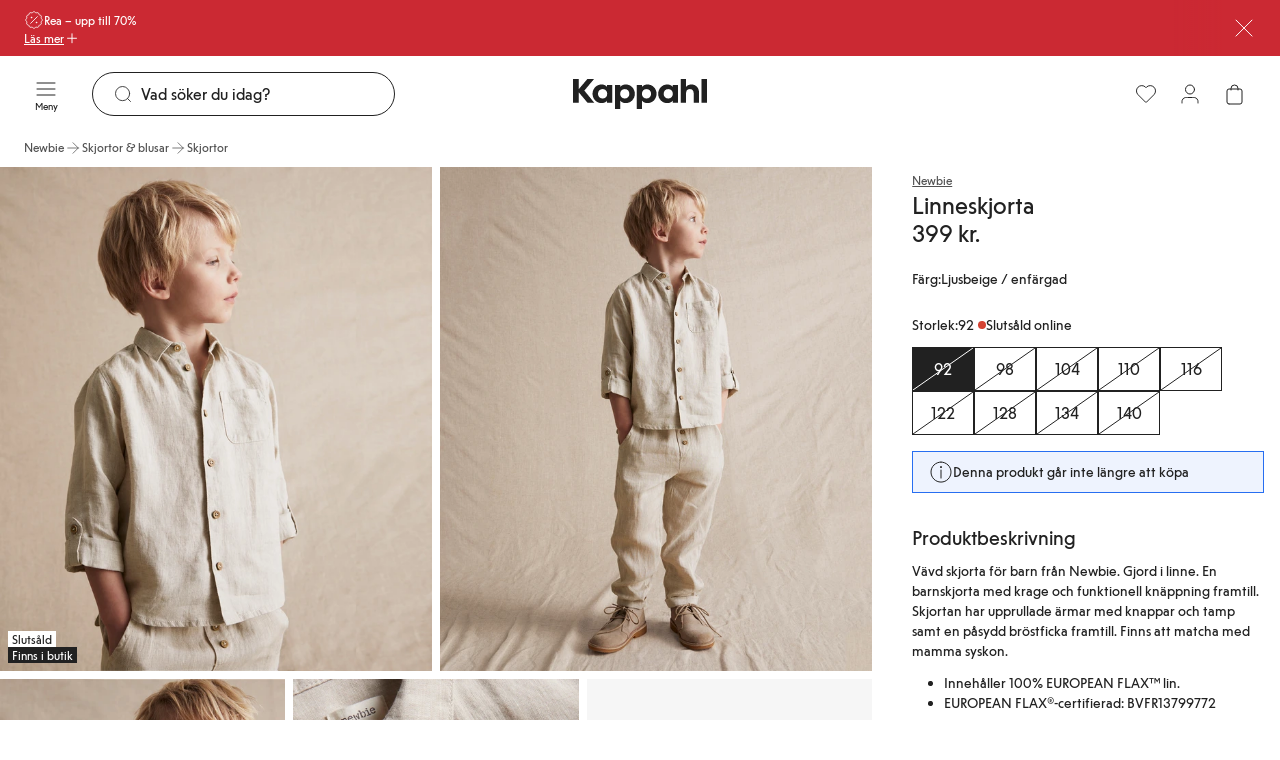

--- FILE ---
content_type: text/html; charset=utf-8
request_url: https://www.kappahl.com/sv-se/newbie/skjortor--blusar/skjortor/321455
body_size: 46920
content:


<!DOCTYPE html>
<html lang="sv">
<head>
    <meta charset="utf-8" />
    <meta name="viewport" content="width=device-width, initial-scale=1.0">
<!-- Google Tag Manager -->
<script nonce='37gaxLq1kEu/HjaSbYWnfQ==' type="text/javascript">
        // create dataLayer
        window.dataLayer = window.dataLayer || [];
        function gtag() {
            dataLayer.push(arguments);
        }

        // set „denied" as default for both ad and analytics storage, as well as ad_user_data and ad_personalization,
        gtag("consent", "default", {
            ad_user_data: "denied",
            ad_personalization: "denied",
            ad_storage: "denied",
            analytics_storage: "denied",
            wait_for_update: 2000 // milliseconds to wait for update
        });
    </script>

<script nonce='37gaxLq1kEu/HjaSbYWnfQ=='>(function(w,d,s,l,i){w[l]=w[l]||[];w[l].push({'gtm.start':
new Date().getTime(),event:'gtm.js'});var f=d.getElementsByTagName(s)[0],
j=d.createElement(s),dl=l!='dataLayer'?'&l='+l:'';j.async=true;j.src=
'https://www.googletagmanager.com/gtm.js?id='+i+dl;f.parentNode.insertBefore(j,f);
})(window,document,'script','dataLayer','GTM-NK54CJVV');</script>
<!-- End Google Tag Manager -->        <script nonce="37gaxLq1kEu/HjaSbYWnfQ==" type="text/plain" data-usercentrics="Raygun">
            !function (a, b, c, d, e, f, g, h) {
            a.RaygunObject = e, a[e] = a[e] || function () {
                (a[e].o = a[e].o || []).push(arguments)
            }, f = b.createElement(c), g = b.getElementsByTagName(c)[0],
                f.async = 1, f.src = d, g.parentNode.insertBefore(f, g), h = a.onerror, a.onerror = function (b, c, d, f, g) {
                    h && h(b, c, d, f, g), g || (g = new Error(b)), a[e].q = a[e].q || [], a[e].q.push({
                        e: g
                    })
                }
            }(window, document, "script", "//cdn.raygun.io/raygun4js/raygun.min.js", "rg4js");
        </script>
        <script nonce="37gaxLq1kEu/HjaSbYWnfQ==" type="text/plain" data-usercentrics="Raygun">
            rg4js('apiKey', 'pbWMYexy2YhuFuzwVM7JQ');
            rg4js('enableCrashReporting', true);
            rg4js('setVersion', '15.9.6');
            rg4js('options', {
                ignore3rdPartyErrors: true,
                ignoreAjaxError: true,
                ignoreAjaxAbort: true
            });
        </script>

    <link rel="icon" href="/favicon.ico" sizes="any">
    <link rel="icon" href="/icon.svg" type="image/svg+xml">
    <link rel="apple-touch-icon" href="/apple-touch-icon.png">
    <link rel="manifest" href="/manifest">


<title>Linneskjorta</title><link rel="stylesheet" type="text/css" href="/assets/browser.bundle.76d3b9e49f865140e8c4.css" />
<meta name="description" content="" data-dynamic="1" />
<meta name="robots" content="noindex,follow" data-dynamic="1" />
<meta property="og:url" content="https://www.kappahl.com/sv-se/newbie/skjortor--blusar/skjortor/321455" data-dynamic="1" />
<meta property="og:type" content="website" data-dynamic="1" />
<meta property="og:title" content="Linneskjorta" data-dynamic="1" />
<meta property="og:description" content="" data-dynamic="1" />
<meta property="product:condition" content="new" data-dynamic="1" />
<meta property="product:retailer_item_id" content="32145632" data-dynamic="1" />
<meta property="product:availability" content="out of stock" data-dynamic="1" />
<meta property="product:price:amount" content="399.000000000" data-dynamic="1" />
<meta property="product:price:currency" content="SEK" data-dynamic="1" />
<meta property="og:image" content="https://www.kappahl.com/globalassets/productimages/321455_f.jpg?ref=C2885F0164" data-dynamic="1" />

                <script nonce='37gaxLq1kEu/HjaSbYWnfQ=='>
                if (!('Promise' in window && Promise.prototype.finally)) {
                    document.write('<' + 'script src="/assets/polyfills.bundle.bfcf3a83391a9d57ed1f.js" onerror="window.rg4js&&window.rg4js(\'send\', new Error(\'Failed to load: /assets/polyfills.bundle.bfcf3a83391a9d57ed1f.js\'))"></' + 'script>');
                }
                </script>
                <script nonce='37gaxLq1kEu/HjaSbYWnfQ=='>
                window.scopeReady = new Promise(function (res, rej) { window.resolveScopeReady = res; window.rejectScopeReady = rej; });
                </script>
            <link rel="canonical" href="https://www.kappahl.com/sv-se/newbie/skjortor--blusar/skjortor/321455" id="link-canonical" />
<script nonce='37gaxLq1kEu/HjaSbYWnfQ==' src="/assets/browser.bundle.6a4ad0cf106bd78f8f99.js" integrity="sha384-OeQnQt4Lqn7uDPLUADCB+vgwqJWFL+S4TlWrzpr/oE9AmSdTBwWrgztmuIsf+D1a" crossorigin="anonymous" async></script>
<script nonce='37gaxLq1kEu/HjaSbYWnfQ==' src="/assets/vendor.bundle.8988c1ea3d0af2d15e63.js" integrity="sha384-kCUvH/C0MHXsrZLDThBkNSh4F7CqLrm5S2Px6bOAp1RgTHBr0XfOVuMjlEAq5tzp" crossorigin="anonymous" async></script>
<script nonce='37gaxLq1kEu/HjaSbYWnfQ==' src="/assets/nitro.bundle.965e2453aef0b6a7f72c.js" integrity="sha384-xLo1d+9KdAJwSn+1eG+1uPtnIZ2sqnXT0CCQ2dNvcwdLewdE7Nh4uA0gCxqPQ8x9" crossorigin="anonymous" async></script>
<script nonce='37gaxLq1kEu/HjaSbYWnfQ==' src="/assets/glitz.bundle.ac900c8e4fe5b364a485.js" integrity="sha384-2TW0zZVL7KW3aeNnprdTG4fWCEIDiYteRpPiV+IiuZGGzBlhGbQw1BvQaoCjRpXk" crossorigin="anonymous" async></script>
<script nonce='37gaxLq1kEu/HjaSbYWnfQ==' src="/assets/2055.bundle.debaa773baa6f83eee77.js" integrity="sha384-IZ4YM1Y4FaZipI+BcThnWT1QhQlb/857kv7Drnx5WvONw7fSXoFCA+X7PwHc1RDN" crossorigin="anonymous" async></script>
<link rel="stylesheet" type="text/css" href="/assets/browser.bundle.76d3b9e49f865140e8c4.css" integrity="sha384-DTK2LW4dPKWsRUXc60qaagiO2DLSBewOLUZQZvYsPVQl03mQGtrwU6VkkWHEpZ3F" crossorigin="anonymous" />
<link rel="preload" href="/assets/KappahlType-Bold.6eba954930dce62d49b3.woff2" as="font" crossorigin="anonymous" />
<link rel="preload" href="/assets/KappahlType-Regular.aa44210367fb59acffa0.woff2" as="font" crossorigin="anonymous" />

        <link rel="alternate" href="https://www.kappahl.com/fi-fi/newbie/paidat--puserot/kauluspaidat/321455" hreflang="fi-FI" />
        <link rel="alternate" href="https://www.kappahl.com/nb-no/newbie/skjorter--bluser/skjorter/321455" hreflang="nb-NO" />
        <link rel="alternate" href="https://www.kappahl.com/pl-pl/newbie/koszule-i-bluzki/koszule/321455" hreflang="pl-PL" />
        <link rel="alternate" href="https://www.kappahl.com/sv-se/newbie/skjortor--blusar/skjortor/321455" hreflang="sv-SE" />
        <link rel="alternate" href="https://www.kappahl.com/sv-se/newbie/skjortor--blusar/skjortor/321455" hreflang="sv-DK" />
        <link rel="alternate" href="https://www.kappahl.com/sv-se/newbie/skjortor--blusar/skjortor/321455" hreflang="x-default" />
        <link rel="alternate" href="https://www.newbie.com/de-de/kinderkleidung/kinder-oberteile/kinder-langarmlige-oberteile/321455" hreflang="de-DE" />
        <link rel="alternate" href="https://www.newbie.com/en-us/kids-clothes/kids-tops-shirts/kids-long-sleeved-tops/321455" hreflang="en-AT" />
        <link rel="alternate" href="https://www.newbie.com/en-us/kids-clothes/kids-tops-shirts/kids-long-sleeved-tops/321455" hreflang="en-BE" />
        <link rel="alternate" href="https://www.newbie.com/en-us/kids-clothes/kids-tops-shirts/kids-long-sleeved-tops/321455" hreflang="en-CH" />
        <link rel="alternate" href="https://www.newbie.com/en-us/kids-clothes/kids-tops-shirts/kids-long-sleeved-tops/321455" hreflang="en-CY" />
        <link rel="alternate" href="https://www.newbie.com/en-us/kids-clothes/kids-tops-shirts/kids-long-sleeved-tops/321455" hreflang="en-CZ" />
        <link rel="alternate" href="https://www.newbie.com/en-us/kids-clothes/kids-tops-shirts/kids-long-sleeved-tops/321455" hreflang="en-FR" />
        <link rel="alternate" href="https://www.newbie.com/en-us/kids-clothes/kids-tops-shirts/kids-long-sleeved-tops/321455" hreflang="en-GR" />
        <link rel="alternate" href="https://www.newbie.com/en-us/kids-clothes/kids-tops-shirts/kids-long-sleeved-tops/321455" hreflang="en-HR" />
        <link rel="alternate" href="https://www.newbie.com/en-us/kids-clothes/kids-tops-shirts/kids-long-sleeved-tops/321455" hreflang="en-HU" />
        <link rel="alternate" href="https://www.newbie.com/en-us/kids-clothes/kids-tops-shirts/kids-long-sleeved-tops/321455" hreflang="en-IE" />
        <link rel="alternate" href="https://www.newbie.com/en-us/kids-clothes/kids-tops-shirts/kids-long-sleeved-tops/321455" hreflang="en-IT" />
        <link rel="alternate" href="https://www.newbie.com/en-us/kids-clothes/kids-tops-shirts/kids-long-sleeved-tops/321455" hreflang="en-JP" />
        <link rel="alternate" href="https://www.newbie.com/en-us/kids-clothes/kids-tops-shirts/kids-long-sleeved-tops/321455" hreflang="en-LT" />
        <link rel="alternate" href="https://www.newbie.com/en-us/kids-clothes/kids-tops-shirts/kids-long-sleeved-tops/321455" hreflang="en-LU" />
        <link rel="alternate" href="https://www.newbie.com/en-us/kids-clothes/kids-tops-shirts/kids-long-sleeved-tops/321455" hreflang="en-LV" />
        <link rel="alternate" href="https://www.newbie.com/en-us/kids-clothes/kids-tops-shirts/kids-long-sleeved-tops/321455" hreflang="en-NL" />
        <link rel="alternate" href="https://www.newbie.com/en-us/kids-clothes/kids-tops-shirts/kids-long-sleeved-tops/321455" hreflang="en-PT" />
        <link rel="alternate" href="https://www.newbie.com/en-us/kids-clothes/kids-tops-shirts/kids-long-sleeved-tops/321455" hreflang="en-RO" />
        <link rel="alternate" href="https://www.newbie.com/en-us/kids-clothes/kids-tops-shirts/kids-long-sleeved-tops/321455" hreflang="en-SK" />
        <link rel="alternate" href="https://www.newbie.com/en-us/kids-clothes/kids-tops-shirts/kids-long-sleeved-tops/321455" hreflang="en-SI" />
        <link rel="alternate" href="https://newbiestore.com/products/321455" hreflang="en-GB" />

    <style data-glitz>@keyframes a{from{}to{}}.a{background-color:white}.b{flex-direction:column;-webkit-box-orient:vertical;-webkit-box-direction:normal}.c{display:-webkit-box;display:-moz-box;display:-ms-flexbox;display:-webkit-flex;display:flex}.d{min-height:100svh}.g{pointer-events:none}.h{opacity:0}.k{transform:translate(0, -100%)}.l{left:16px}.m{top:0}.n{color:#212121}.o{background-color:#FFFFFF}.p{position:absolute}.u{cursor:pointer}.v{text-align:inherit}.w{text-decoration:none}.x{-webkit-user-select:none;-moz-user-select:none;-ms-user-select:none;user-select:none}.y{padding-bottom:0}.z{padding-top:0}.a0{padding-right:0}.a1{padding-left:0}.a2{border-bottom-width:0}.a3{border-top-width:0}.a4{border-right-width:0}.a5{border-left-width:0}.a6{font-weight:inherit}.a7{font-variant:inherit}.a8{font-style:inherit}.a9{font-size:inherit}.aa{font-family:inherit}.ab{z-index:7}.ac{position:-webkit-sticky;position:sticky}.ae{color:#FFFFFF}.af{background-color:#CB2933}.ag{padding-left:24px}.ah{padding-right:24px}.ai{position:relative}.aj{padding-bottom:8px}.ak{padding-top:8px}.al{height:56px}.am{row-gap:4px}.an{justify-content:center;-webkit-box-pack:center}.ao{align-items:flex-start;-webkit-box-align:start}.ap{width:1280px}.aq{max-width:100%}.ar{margin-right:auto}.as{margin-left:auto}.at{background-image:-webkit-linear-gradient(270deg, #CB2933 13.36%, rgba(248, 238, 223, 0.00) 77.48%);background-image:-moz-linear-gradient(270deg, #CB2933 13.36%, rgba(248, 238, 223, 0.00) 77.48%);background-image:linear-gradient(270deg, #CB2933 13.36%, rgba(248, 238, 223, 0.00) 77.48%)}.au{right:24px}.av{width:75px}.aw{-webkit-column-gap:8px;column-gap:8px}.ax{flex-shrink:0}.ay{align-items:center;-webkit-box-align:center}.b0{gap:8px}.b1{display:-webkit-inline-box;display:-moz-inline-box;display:-ms-inline-flexbox;display:-webkit-inline-flex;display:inline-flex}.b8{text-decoration:inherit}.b9{color:inherit}.ba{font-weight:400}.bb{font-family:Kappahl Type,Arial}.bc{line-height:16px}.bd{font-size:12px}.be{font-size:20px}.bf{height:1em}.bg{width:1em}.bm{text-decoration:underline}.bn{transition-timing-function:ease-out}.bo{transition-duration:200ms}.bp{transition-property:color, background-color, border-color;-webkit-transition-property:color, background-color, border-color;-moz-transition-property:color, background-color, border-color}.bq{gap:4px}.bv{background-color:transparent}.bw{height:unset}.bx{-webkit-line-clamp:1}.by{-webkit-box-orient:vertical}.bz{display:inline-block}.c0{text-overflow:ellipsis}.c1{white-space:nowrap}.c2{overflow:hidden}.c3{stroke-width:1.5}.c4{font-size:16px}.c5{right:0}.c6{bottom:0}.c9{line-height:20px}.ca{display:contents}.cb{font-size:1.5em}.cc{padding-bottom:12px}.cd{top:56px}.ce{left:0}.cf{max-width:calc(100vw - 48px)}.cg{display:block}.ch{max-width:310px}.ci{font-size:14px}.cj{margin-bottom:0}.ck{margin-top:0}.cl{margin-right:0}.cm{margin-left:0}.cn{flex-wrap:wrap;-webkit-box-lines:multiple}.co{margin-bottom:12px}.cp{margin-top:12px}.ct{padding-right:12px}.cu{padding-left:12px}.cv{height:calc(16px + 16px)}.cw{transition-property:background-color, color, top;-webkit-transition-property:background-color, color, top;-moz-transition-property:background-color, color, top}.cx{height:75px}.cy{padding-top:12px}.cz{z-index:5}.d0{width:100%}.d1{text-align:center}.d2{border-bottom-style:solid}.d3{border-bottom-color:#D44333}.d4{border-bottom-width:1px}.d5{border-top-style:solid}.d6{border-top-color:#D44333}.d7{border-top-width:1px}.d8{border-right-style:solid}.d9{border-right-color:#D44333}.da{border-right-width:1px}.db{border-left-style:solid}.dc{border-left-color:#D44333}.dd{border-left-width:1px}.de{background-color:#D44333}.df{grid-template-columns:1fr 1fr 1fr;-ms-grid-columns:1fr 1fr 1fr}.dg{display:-ms-grid;display:grid}.dh{flex-direction:row;-webkit-box-orient:horizontal;-webkit-box-direction:normal}.di{z-index:10}.dj{margin-right:24px}.dm{min-width:calc(20px + 24px)}.dn{height:calc(20px + 24px)}.do{line-height:10px}.dp{font-size:10px}.dq{flex-grow:1;-webkit-box-flex:1}.dr{max-width:540px}.ds{transition-property:border-bottom-color, border-top-color, border-left-color, border-right-color, width, background-color, color;-webkit-transition-property:border-bottom-color, border-top-color, border-left-color, border-right-color, width, background-color, color;-moz-transition-property:border-bottom-color, border-top-color, border-left-color, border-right-color, width, background-color, color}.dt{flex-shrink:1}.du{border-bottom-color:#212121}.dv{border-top-color:#212121}.dw{border-right-color:#212121}.dx{border-left-color:#212121}.dy{cursor:-webkit-text;cursor:text}.dz{padding-left:20px}.e0{border-radius:32px}.e1{transition-property:color;-webkit-transition-property:color;-moz-transition-property:color}.e2{margin-right:8px}.e4{height:calc(20px + 24px - 2px)}.e9{justify-content:flex-end;-webkit-box-pack:end}.ec{background-color:#212121}.ed{transform:scale(0)}.ee{border-radius:100vw}.ef{right:calc(50% - 21px)}.eg{min-width:21px}.eh{height:21px}.ei{top:130px}.ej{transition-property:top;-webkit-transition-property:top;-moz-transition-property:top}.ek{transition-property:padding-top;-webkit-transition-property:padding-top;-moz-transition-property:padding-top}.el{min-height:36px}.ep{list-style:none}.es{color:#515151}.et{height:16px}.eu{-webkit-column-gap:4px;column-gap:4px}.ev{line-height:16}.ew{justify-content:space-between;-webkit-box-pack:justify}.ex{margin-bottom:24px}.ey{width:calc(69.44444444444444% - (24px * 0.6944444444444444))}.ez{grid-template-columns:repeat(6, minmax(0, 1fr));-ms-grid-columns:repeat(6, minmax(0, 1fr))}.f0{grid-column-end:4}.f1{grid-column-start:1;-ms-grid-column:1}.f2{background-color:transparent;background-color:initial}.f3{cursor:-webkit-zoom-in;cursor:-moz-zoom-in;cursor:zoom-in}.f4{object-fit:cover}.f5{aspect-ratio:170/252}.f6{transition-timing-function:ease-in}.f7{transition-duration:300ms}.f8{transition-property:opacity;-webkit-transition-property:opacity;-moz-transition-property:opacity}.f9{max-width:calc(100% - 16px - 32px)}.fa{bottom:8px}.fb{left:8px}.fc{z-index:1}.fd{width:-webkit-min-content;width:-moz-min-content;width:min-content}.fe{padding-right:4px}.ff{padding-left:4px}.fg{min-width:16px}.fh{gap:2px}.fi{grid-column-end:7}.fj{grid-column-start:4;-ms-grid-column:4}.fk{grid-column-end:3}.fl{grid-column-end:5}.fm{grid-column-start:3;-ms-grid-column:3}.fn{grid-column-start:5;-ms-grid-column:5}.fo{width:calc(30.555555555555557% - (24px * 0.3055555555555556))}.fp{padding-right:16px}.fq{padding-left:16px}.fv{min-height:24px}.fw{line-height:28px}.fx{font-size:24px}.fy{margin-bottom:20px}.fz{gap:6px}.g0{align-items:baseline;-webkit-box-align:baseline}.g1{align-self:center;-ms-grid-row-align:center}.g2{padding-bottom:4px}.g3{padding-top:4px}.g4{min-height:28px}.g5{margin-top:16px}.g6{margin-left:4px}.g7{border-radius:100%}.g8{width:8px}.g9{min-width:unset}.ga{height:8px}.gb{min-height:60px}.gc{min-width:62px}.gl{height:100%}.gm{margin-bottom:auto}.gn{margin-top:auto}.gs{margin-bottom:8px}.gt{margin-top:8px}.gu{flex-wrap:nowrap;-webkit-box-lines:nowrap}.gv{border-bottom-color:#276EF1}.gw{border-top-color:#276EF1}.gx{border-right-color:#276EF1}.gy{border-left-color:#276EF1}.gz{background-color:#EEF3FE}.h0{height:0}.h1{gap:12px}.h2{margin-top:24px}.h3{line-height:24px}.h4{white-space:pre-line}.h5{padding-right:8px}.h6{padding-left:8px}.h7{height:calc(16px + 8px)}.h8{will-change:height}.h9{transition-property:height;-webkit-transition-property:height;-moz-transition-property:height}.ha{background-color:inherit}.hb{display:flow-root}.hc{padding-right:20px}.hd{stroke-width:1.2}.he{grid-template-columns:repeat(3, 1fr);-ms-grid-columns:repeat(3, 1fr)}.hf{-webkit-column-gap:12px;column-gap:12px}.hg{margin-bottom:16px}.hh{row-gap:8px}.hj{border-radius:24px}.hk{border-bottom-color:#F8EEDF}.hl{border-top-color:#F8EEDF}.hm{border-right-color:#F8EEDF}.hn{border-left-color:#F8EEDF}.ho{background-color:#F8EEDF}.hr{background-color:#FFEDEB}.hs{padding-bottom:24px}.ht{padding-top:24px}.hu{width:768px}.hv{justify-content:flex-start;-webkit-box-pack:start}.hw{z-index:2}.hx{padding-bottom:16px}.hy{padding-top:16px}.hz{padding-bottom:40px}.i0{padding-top:40px}.i1{padding-right:40px}.i2{padding-left:40px}.i3{width:calc(33.33333333333333% - (24px * 0.3333333333333333))}.i4{line-height:32px}.i5{max-width:150px}.i6{height:40px}.i7{margin-right:32px}.i8{font-size:32px}.i9{min-width:calc(16px + 16px)}.ia{font-size:1em}.ib{width:calc(66.66666666666666% - (24px * 0.6666666666666666))}.ij{width:300px}.ik{background-color:#F2F2F2}.il{word-break:break-word}.im{white-space:normal}.in{padding-bottom:32px}.io{padding-top:32px}.ip{row-gap:12px}.iq{-webkit-column-gap:24px;column-gap:24px}.ir{row-gap:32px}.is{-webkit-column-gap:48px;column-gap:48px}.it{height:23px}.iu{z-index:8}.iv{transform:translateX(-50%)}.iw{left:50%}.ix{position:fixed}.iy{clip:rect(0 0 0 0)}.iz{-webkit-clip-path:inset(100%);clip-path:inset(100%)}.j0{margin-bottom:-1px}.j1{margin-top:-1px}.j2{margin-right:-1px}.j3{margin-left:-1px}.j4{height:1px}.j5{width:1px}.e:focus{pointer-events:none}.f:focus{opacity:0}.i:focus{z-index:12}.j:focus{transform:translate(0, 0)}.q:focus{outline-offset:-2px}.r:focus{outline-color:#276EF1}.s:focus{outline-style:solid}.t:focus{outline-width:0}.b4:focus{text-decoration:inherit}.b5:focus{color:inherit}.bk:focus{text-decoration:underline}.fu:focus{color:#515151}.az:not(:last-child){margin-right:0}.if:not(:last-child){flex-basis:0}.ig:not(:last-child){flex-shrink:1}.ih:not(:last-child){flex-grow:1;-webkit-box-flex:1}.ii:not(:last-child){margin-right:32px}.b2:active{text-decoration:inherit}.b3:active{color:inherit}.bj:active{text-decoration:underline}.ft:active{color:#515151}.b6:hover{text-decoration:inherit}.b7:hover{color:inherit}.bl:hover{text-decoration:underline}.er:hover{color:#515151}.e3::placeholder{color:#212121}.e5:-webkit-autofill{animation-iteration-count:20}.e6:-webkit-autofill{animation-timing-function:ease-out}.e7:-webkit-autofill{animation-duration:50ms}.e8:-webkit-autofill{animation-name:a}.em:empty:before{white-space:pre}.eo:empty:before{content:" "}.eq:visited{color:#515151}.ic:last-child{flex-basis:0}.id:last-child{flex-shrink:1.2}.ie:last-child{flex-grow:1.2;-webkit-box-flex:1.2}</style><style data-glitz media="(hover: none)">.bh:hover{text-decoration:underline}.br:hover{background-color:transparent}.bs:hover{color:inherit}.cq:hover{background-color:#FFFFFF}.cr:hover{color:#212121}.fr:hover{color:#515151}.gd:hover{background-color:#212121}.ge:hover{color:#FFFFFF}.hi:hover{text-decoration:none}</style><style data-glitz media="(hover: hover)">.bi:hover{text-decoration:underline}.bt:hover{background-color:transparent}.bu:hover{color:inherit}.c7:hover{text-decoration:none}.c8:hover{background-color:#F2F2F2}.cs:hover{color:#212121}.fs:hover{color:#515151}.gf:hover{border-bottom-color:#757575}.gg:hover{border-top-color:#757575}.gh:hover{border-right-color:#757575}.gi:hover{border-left-color:#757575}.gj:hover{background-color:#757575}.gk:hover{color:#FFFFFF}.go:hover{border-bottom-color:#F2F2F2}.gp:hover{border-top-color:#F2F2F2}.gq:hover{border-right-color:#F2F2F2}.gr:hover{border-left-color:#F2F2F2}</style><style data-glitz media="(min-width: 1024px)">.dk{padding-right:8px}.dl{padding-left:8px}.ea{flex-shrink:0}.eb{flex-grow:1;-webkit-box-flex:1}.hp{margin-bottom:16px}.hq{margin-top:0}</style>
</head>
<body class="kappahl-site">
<!-- Google Tag Manager (noscript) -->
<noscript><iframe src="https://www.googletagmanager.com/ns.html?id=GTM-NK54CJVV"
height="0" width="0" style="display:none;visibility:hidden"></iframe></noscript>
<!-- End Google Tag Manager (noscript) -->

    <div id="container"><div class="a b c d"><button type="button" class="e f g h i j k l m n o p q r s t u v w x y z a0 a1 a2 a3 a4 a5 a6 a7 a8 a9 aa">Gå direkt till innehåll</button><div class="ab ac m ae af ag ah"><div class="ai aj ak al am an ao b c ap aq ar as"><div class="al at g au av p"></div><div class="aw ax ay c"><a class="az ax b0 ay b1 b2 b3 b4 b5 b6 b7 b8 b9 ba bb bc bd q r s t" data-scope-link="true" href="/sv-se/rea"><svg xmlns="http://www.w3.org/2000/svg" fill="none" viewBox="0 0 24 24" width="1em" height="1em" alt="" class="be bf bg b1"><path stroke="currentColor" stroke-linecap="round" stroke-linejoin="round" d="M9 9h.01M15 15h.01M16 8l-8 8m1.202 4.6a1.24 1.24 0 0 1 .92.247l1.203.924c.398.305.951.305 1.348 0l1.249-.959c.233-.179.527-.258.818-.219l1.562.206c.497.065.976-.212 1.168-.675l.601-1.453c.112-.272.328-.488.6-.6l1.453-.601c.464-.191.74-.671.675-1.168l-.198-1.505a1.24 1.24 0 0 1 .247-.92l.923-1.204a1.105 1.105 0 0 0 0-1.347l-.959-1.25a1.1 1.1 0 0 1-.219-.818l.206-1.562a1.11 1.11 0 0 0-.675-1.168l-1.453-.601a1.1 1.1 0 0 1-.6-.6l-.6-1.453a1.11 1.11 0 0 0-1.169-.675l-1.562.206a1.1 1.1 0 0 1-.817-.217l-1.25-.959a1.105 1.105 0 0 0-1.347 0l-1.249.959a1.12 1.12 0 0 1-.818.219L7.696 3.2a1.11 1.11 0 0 0-1.167.675l-.6 1.453a1.12 1.12 0 0 1-.6.6l-1.453.6c-.464.192-.74.671-.675 1.168l.206 1.562c.038.291-.041.585-.219.818l-.959 1.249a1.105 1.105 0 0 0 0 1.347l.959 1.25c.179.232.258.527.219.818L3.2 16.303c-.065.497.211.976.675 1.168l1.453.601c.272.112.488.328.6.6l.6 1.453c.192.464.672.74 1.169.675zM9.5 9a.5.5 0 1 1-1 0 .5.5 0 0 1 1 0m6 6a.5.5 0 1 1-1 0 .5.5 0 0 1 1 0"></path></svg><span>Rea – upp till 70%</span></a></div><button aria-expanded="false" aria-controls="ExpandableHeaderBannerBlock-200768" type="button" class="bh bi bj bk bl bm q r s t bn bo bp bq br bs bt bu bv b9 bw y z a0 a1 ba bb bc bd aq an ay b1 u v x a2 a3 a4 a5 a7 a8"><span class="bx by bz c0 c1 c2">Läs mer</span><svg xmlns="http://www.w3.org/2000/svg" fill="none" viewBox="0 0 24 25" width="1em" height="1em" alt="" class="ax c3 c4 bf bg b1"><path stroke="currentColor" stroke-linecap="round" stroke-linejoin="round" d="M12 5.923v14m-7-7h14"></path></svg></button><button aria-label="Stäng" type="button" class="al af y z a0 a1 c5 c6 m p q r s t bn bo bp br bs c7 c8 bu b9 ba bb c9 c4 aq an ay b1 u v w x a2 a3 a4 a5 a7 a8"><span class="ca bx by c0 c1 c2"><svg xmlns="http://www.w3.org/2000/svg" fill="none" viewBox="0 0 24 24" width="1em" height="1em" alt="" class="cb bf bg b1"><path stroke="currentColor" stroke-linecap="round" stroke-linejoin="round" d="m20 4.077-16 16m0-16 16 16"></path></svg></span></button></div><div id="ExpandableHeaderBannerBlock-200768" aria-hidden="true" style="height:0;margin-top:0;margin-bottom:0;padding-top:0;padding-bottom:0;overflow:hidden" class="cc cd ae af c5 ce p"><div class="ap cf ar as cg"><div class="ch"><p class="ba bb c9 ci cj ck cl cm">Röda priser gäller i butik och online. Kan ej kombineras med andra rabatter eller erbjudanden.</p></div><div class="cn co cp b0 c"><a tabindex="-1" class="g q r s t bn bo bp bq cq cr c7 c8 cs o n aj ak ct cu cv ba bb bc ci aq an ay b1 w" data-scope-link="true" href="/sv-se/rea/dam"><span class="bx by bz c0 c1 c2">Dam</span><svg xmlns="http://www.w3.org/2000/svg" fill="none" viewBox="0 0 24 24" width="1em" height="1em" alt="" class="ax c3 c4 bf bg b1"><path stroke="currentColor" stroke-linecap="round" stroke-linejoin="round" d="M5 12h14m0 0-7-7m7 7-7 7"></path></svg></a><a tabindex="-1" class="g q r s t bn bo bp bq cq cr c7 c8 cs o n aj ak ct cu cv ba bb bc ci aq an ay b1 w" data-scope-link="true" href="/sv-se/rea/herr"><span class="bx by bz c0 c1 c2">Herr</span><svg xmlns="http://www.w3.org/2000/svg" fill="none" viewBox="0 0 24 24" width="1em" height="1em" alt="" class="ax c3 c4 bf bg b1"><path stroke="currentColor" stroke-linecap="round" stroke-linejoin="round" d="M5 12h14m0 0-7-7m7 7-7 7"></path></svg></a><a tabindex="-1" class="g q r s t bn bo bp bq cq cr c7 c8 cs o n aj ak ct cu cv ba bb bc ci aq an ay b1 w" data-scope-link="true" href="/sv-se/rea/barn"><span class="bx by bz c0 c1 c2">Barn</span><svg xmlns="http://www.w3.org/2000/svg" fill="none" viewBox="0 0 24 24" width="1em" height="1em" alt="" class="ax c3 c4 bf bg b1"><path stroke="currentColor" stroke-linecap="round" stroke-linejoin="round" d="M5 12h14m0 0-7-7m7 7-7 7"></path></svg></a><a tabindex="-1" class="g q r s t bn bo bp bq cq cr c7 c8 cs o n aj ak ct cu cv ba bb bc ci aq an ay b1 w" data-scope-link="true" href="/sv-se/rea/baby"><span class="bx by bz c0 c1 c2">Baby</span><svg xmlns="http://www.w3.org/2000/svg" fill="none" viewBox="0 0 24 24" width="1em" height="1em" alt="" class="ax c3 c4 bf bg b1"><path stroke="currentColor" stroke-linecap="round" stroke-linejoin="round" d="M5 12h14m0 0-7-7m7 7-7 7"></path></svg></a><a tabindex="-1" class="g q r s t bn bo bp bq cq cr c7 c8 cs o n aj ak ct cu cv ba bb bc ci aq an ay b1 w" data-scope-link="true" href="/sv-se/rea/newbie"><span class="bx by bz c0 c1 c2">Newbie</span><svg xmlns="http://www.w3.org/2000/svg" fill="none" viewBox="0 0 24 24" width="1em" height="1em" alt="" class="ax c3 c4 bf bg b1"><path stroke="currentColor" stroke-linecap="round" stroke-linejoin="round" d="M5 12h14m0 0-7-7m7 7-7 7"></path></svg></a></div></div></div></div><header class="bn bo cw cd ac ay c cx cc cy cz n o"><div class="bn bo cw b9 bv d0"><noscript class="d1 d2 d3 d4 d5 d6 d7 d8 d9 da db dc dd ae de">Det verkar som att din webbläsare inte har JavaScript aktiverat vilket behövs för att använda den här siten.</noscript><div class="df ay dg ap cf ar as"><nav aria-label="Huvudmeny" class="cz dh ce ay c ai"><button aria-label="Meny" type="button" class="di dj dk dl y z a0 a1 ai q r s t bn bo bp br bs c7 c8 bu bv b9 dm dn ba bb c9 c4 aq an ay b1 u v w x a2 a3 a4 a5 a7 a8"><span class="ca bx by c0 c1 c2"><span class="ay b c"><svg xmlns="http://www.w3.org/2000/svg" fill="none" viewBox="0 0 24 24" width="1em" height="1em" alt="" class="cb bf bg b1"><path stroke="currentColor" stroke-linecap="round" stroke-linejoin="round" d="M3 12h18M3 6h18M3 18h18"></path></svg><span class="do dp dq">Meny</span></span></span></button><div class="dq ai"><div><form role="search" action="/sv-se/search" class="bv ar as dr ai b0 ay c"><div class="bn bo ds dn dq dt d2 d4 du d5 d7 dv d8 da dw db dd dx dy dz o ay c e0"><svg xmlns="http://www.w3.org/2000/svg" fill="none" viewBox="0 0 24 24" width="1em" height="1em" alt="" class="b9 bn bo e1 ax e2 be bf bg b1"><path stroke="currentColor" stroke-linecap="round" stroke-linejoin="round" d="m21 21-3.5-3.5m2.5-6a8.5 8.5 0 1 1-17 0 8.5 8.5 0 0 1 17 0"></path></svg><input type="search" name="q" autoComplete="off" aria-label="Sök" value="" placeholder="Vad söker du idag?" class="e3 e4 n a0 a1 bv cc cy ba bb c9 c4 dy t a2 a3 a4 a5 d0 q r s e5 e6 e7 e8 bn bo e1"/></div><button tabindex="-1" style="opacity:0" type="button" class="q r s t bn bo bp br bs c7 c8 bu bv b9 bw y z a0 a1 ba bb bc ci aq an ay b1 u v w x a2 a3 a4 a5 a7 a8"><span class="bx by bz c0 c1 c2">Avbryt</span></button></form></div></div></nav><div class="cz an ay c"><a aria-label="Gå till startsidan" class="q r s t" data-scope-link="true" href="/sv-se"><svg xmlns="http://www.w3.org/2000/svg" fill="none" viewBox="0 0 134 30" height="30" class="cg"><path fill="currentColor" fill-rule="evenodd" d="m5.86 10 8.548-10h6.628l-9.698 11.588 9.838 12.06h-6.768L5.86 13.413V23.65H0V0h5.86zM128.589 0h5.303v23.649h-5.303zM74.621 5.473c-2.337 0-4.43.81-5.651 2.533v-2.06h-5.163V30h5.302v-8.176c1.256 1.588 3.245 2.297 5.512 2.297 4.919 0 8.93-4.121 8.93-9.324s-3.976-9.324-8.93-9.324m19.501 0c2.337 0 4.43.81 5.651 2.534V5.946h5.164v17.703h-5.163v-2.027c-1.222 1.723-3.315 2.5-5.652 2.5-4.919 0-8.93-4.122-8.93-9.325s4.011-9.324 8.93-9.324m-46.956 9.324c0 2.77 1.919 4.73 4.605 4.73s4.605-1.96 4.605-4.73c0-2.736-1.919-4.73-4.605-4.73s-4.605 1.994-4.605 4.73m26.337 4.73c-2.686 0-4.605-1.96-4.605-4.73 0-2.736 1.92-4.73 4.605-4.73s4.605 1.994 4.605 4.73c0 2.77-1.919 4.73-4.605 4.73m21.735 0c-2.686 0-4.605-1.96-4.605-4.73 0-2.736 1.919-4.73 4.605-4.73s4.605 1.994 4.605 4.73c0 2.77-1.92 4.73-4.605 4.73m-65.654 0c-2.687 0-4.605-1.926-4.605-4.73 0-2.77 1.918-4.73 4.605-4.73 2.72 0 4.604 2.095 4.604 4.865 0 2.804-1.918 4.595-4.605 4.595m17.651-11.52c1.221-1.724 3.315-2.534 5.652-2.534 4.954 0 8.93 4.121 8.93 9.324s-4.011 9.324-8.93 9.324c-2.268 0-4.256-.71-5.512-2.297V30h-5.303V5.946h5.163zm-13.118 0c-1.22-1.723-3.314-2.534-5.651-2.534-4.919 0-8.93 4.122-8.93 9.324 0 5.203 4.011 9.325 8.93 9.325 2.337 0 4.43-.777 5.651-2.5v2.027h5.164V5.946h-5.164zm84.145-2.534c-2.721 0-4.465 1.318-5.233 2.568V0h-5.302v23.649h5.302v-9.257c0-2.5 1.082-4.324 3.838-4.324s3.837 1.824 3.837 4.324v9.257h5.303v-10c0-4.73-2.721-8.176-7.745-8.176" clip-rule="evenodd"></path></svg></a></div><nav aria-label="Användarmeny" class="c5 e9 cz c ai"><a aria-label="Favoriter" class="dk dl y z a0 a1 ai q r s t bn bo bp br bs c7 c8 bu bv b9 dm dn ba bb c9 c4 aq an ay b1 w" data-scope-link="true" href="/sv-se/mina-produkter/favorites"><span class="ca bx by c0 c1 c2"><svg xmlns="http://www.w3.org/2000/svg" fill="none" viewBox="0 0 24 25" width="1em" height="1em" alt="" class="ea eb cb bf bg b1"><path stroke="currentColor" d="M21.912 9.299a5.54 5.54 0 0 1-1.62 3.915l-7.823 7.83c-.26.259-.68.259-.939 0l-7.823-7.83a5.54 5.54 0 0 1 0-7.83 5.53 5.53 0 0 1 7.824 0l.468.469.469-.469a5.53 5.53 0 0 1 7.823 0 5.54 5.54 0 0 1 1.621 3.915Z" clip-rule="evenodd"></path></svg></span></a><a aria-label="Logga in / bli medlem" data-test-id="open-login-button" class="dk dl y z a0 a1 ai q r s t bn bo bp br bs c7 c8 bu bv b9 dm dn ba bb c9 c4 aq an ay b1 w" data-scope-link="true" href="/sv-se/login"><span class="ca bx by c0 c1 c2"><svg xmlns="http://www.w3.org/2000/svg" fill="none" viewBox="0 0 24 24" width="1em" height="1em" alt="" class="ea eb cb bf bg b1"><path stroke="currentColor" stroke-linecap="round" stroke-linejoin="round" d="M20 21c0-1.396 0-2.093-.172-2.661a4 4 0 0 0-2.667-2.667c-.568-.172-1.265-.172-2.661-.172h-5c-1.396 0-2.093 0-2.661.172a4 4 0 0 0-2.667 2.667C4 18.907 4 19.604 4 21M16.5 7.5a4.5 4.5 0 1 1-9 0 4.5 4.5 0 0 1 9 0"></path></svg></span></a><button aria-expanded="false" aria-label=" Öppna varukorgen. Varukorgen är tom." data-test-id="minicart-button" type="button" class="dk dl y z a0 a1 ai q r s t bn bo bp br bs c7 c8 bu bv b9 dm dn ba bb c9 c4 aq an ay b1 u v w x a2 a3 a4 a5 a7 a8"><span class="bx by bz c0 c1 c2"><svg xmlns="http://www.w3.org/2000/svg" fill="none" viewBox="0 0 24 24" width="1em" height="1em" alt="" class="ea eb cb bf bg b1"><path stroke="currentColor" stroke-linecap="round" stroke-linejoin="round" d="M16 8V6.5a3.5 3.5 0 1 0-7 0V8M7 22h11a2 2 0 0 0 2-2V9a2 2 0 0 0-2-2H7a2 2 0 0 0-2 2v11a2 2 0 0 0 2 2"></path></svg><div class="bn bo cw ae ec ed ee d1 ci ef eg eh p">0</div></span></button></nav></div></div></header><div class="ei cz ac bn bo ej"></div><div class="dq c bn bo ek"><main class="d0 aq ar as cg"><div class="ap cf ar as cg"><ul class="bq c1 cn el em eo c ep y z a0 a1 cj ck cl cm"><li class="eq er es ay c cc ak ba bb bc bd"><a class="et eu c b2 b3 b4 b5 b6 b7 b8 b9 q r s t" data-scope-link="true" href="/sv-se/newbie"><span>Newbie</span><svg xmlns="http://www.w3.org/2000/svg" fill="none" viewBox="0 0 24 24" width="1em" height="1em" alt="" class="ev cb bf bg b1"><path stroke="currentColor" stroke-linecap="round" stroke-linejoin="round" d="M5 12h14m0 0-7-7m7 7-7 7"></path></svg></a></li><li class="eq er es ay c cc ak ba bb bc bd"><a class="et eu c b2 b3 b4 b5 b6 b7 b8 b9 q r s t" data-scope-link="true" href="/sv-se/newbie/skjortor--blusar"><span>Skjortor &amp; blusar</span><svg xmlns="http://www.w3.org/2000/svg" fill="none" viewBox="0 0 24 24" width="1em" height="1em" alt="" class="ev cb bf bg b1"><path stroke="currentColor" stroke-linecap="round" stroke-linejoin="round" d="M5 12h14m0 0-7-7m7 7-7 7"></path></svg></a></li><li class="ay c cc ak es ba bb bc bd"><a class="et eu c b2 b3 b4 b5 b6 b7 b8 b9 q r s t" data-scope-link="true" href="/sv-se/newbie/skjortor--blusar/skjortor"><span>Skjortor</span></a></li></ul></div><div class="d0 aq ar as cg"><div></div><div><div class="ew ex ap aq ar as c"><div class="ey"><div class="ai d0 aq ar as cg"><div class="b0 ez dg"><div class="ai f0 f1"><button aria-label="Visa bild 1 i helskärm" type="button" class="c2 d0 q r s t u f2 v w b9 x y z a0 a1 a2 a3 a4 a5 a6 a7 a8 a9 aa"><picture class="ca"><source srcSet="https://static.kappahl.com/cdn-cgi/image/quality=80,width=200,format=auto/globalassets/productimages/321455_f.jpg?ref=C2885F0164 300w, https://static.kappahl.com/cdn-cgi/image/quality=80,width=488,format=auto/globalassets/productimages/321455_f.jpg?ref=C2885F0164 732w, https://static.kappahl.com/cdn-cgi/image/quality=80,width=832,format=auto/globalassets/productimages/321455_f.jpg?ref=C2885F0164 1248w, https://static.kappahl.com/cdn-cgi/image/quality=80,width=1264,format=auto/globalassets/productimages/321455_f.jpg?ref=C2885F0164 1896w, https://static.kappahl.com/cdn-cgi/image/quality=80,width=1696,format=auto/globalassets/productimages/321455_f.jpg?ref=C2885F0164 2544w, https://static.kappahl.com/cdn-cgi/image/quality=80,width=2560,format=auto/globalassets/productimages/321455_f.jpg?ref=C2885F0164 3840w" sizes="(max-width: 1280px) calc((100vw - 0px) * 0.3472222222222222 - 16px),
    432px" media="(min-device-pixel-ratio: 3), (-webkit-min-device-pixel-ratio: 3), (min-resolution: 288dpi)"/><source srcSet="https://static.kappahl.com/cdn-cgi/image/quality=80,width=200,format=auto/globalassets/productimages/321455_f.jpg?ref=C2885F0164 200w, https://static.kappahl.com/cdn-cgi/image/quality=80,width=488,format=auto/globalassets/productimages/321455_f.jpg?ref=C2885F0164 488w, https://static.kappahl.com/cdn-cgi/image/quality=80,width=832,format=auto/globalassets/productimages/321455_f.jpg?ref=C2885F0164 832w, https://static.kappahl.com/cdn-cgi/image/quality=80,width=1264,format=auto/globalassets/productimages/321455_f.jpg?ref=C2885F0164 1264w, https://static.kappahl.com/cdn-cgi/image/quality=80,width=1696,format=auto/globalassets/productimages/321455_f.jpg?ref=C2885F0164 1696w, https://static.kappahl.com/cdn-cgi/image/quality=80,width=2560,format=auto/globalassets/productimages/321455_f.jpg?ref=C2885F0164 2560w" sizes="(max-width: 1280px) calc((100vw - 0px) * 0.3472222222222222 - 16px),
    432px" media="(min-device-pixel-ratio: 2), (-webkit-min-device-pixel-ratio: 2), (min-resolution: 192dpi)"/><source srcSet="https://static.kappahl.com/cdn-cgi/image/quality=90,width=100,format=auto/globalassets/productimages/321455_f.jpg?ref=C2885F0164 100w, https://static.kappahl.com/cdn-cgi/image/quality=90,width=244,format=auto/globalassets/productimages/321455_f.jpg?ref=C2885F0164 244w, https://static.kappahl.com/cdn-cgi/image/quality=90,width=416,format=auto/globalassets/productimages/321455_f.jpg?ref=C2885F0164 416w, https://static.kappahl.com/cdn-cgi/image/quality=90,width=632,format=auto/globalassets/productimages/321455_f.jpg?ref=C2885F0164 632w, https://static.kappahl.com/cdn-cgi/image/quality=90,width=848,format=auto/globalassets/productimages/321455_f.jpg?ref=C2885F0164 848w, https://static.kappahl.com/cdn-cgi/image/quality=90,width=1280,format=auto/globalassets/productimages/321455_f.jpg?ref=C2885F0164 1280w, https://static.kappahl.com/cdn-cgi/image/quality=90,width=1920,format=auto/globalassets/productimages/321455_f.jpg?ref=C2885F0164 1920w" sizes="(max-width: 1280px) calc((100vw - 0px) * 0.3472222222222222 - 16px),
    432px"/><img loading="lazy" src="https://static.kappahl.com/cdn-cgi/image/width=1280,format=auto/globalassets/productimages/321455_f.jpg?ref=C2885F0164" width="1800" height="2100" alt="Linneskjorta - Ljusbeige - 1" class="f3 f4 f5 h f6 f7 f8 d0 bw aq"/></picture></button><div class="f9 fa fb c bx by c0 c1 c2 am b fc p"><div class="fd aq bx by bz c0 c1 c2 fe ff fg y z ba bb bc bd n o fh an ay"><div>Slutsåld</div></div><div class="fd aq bx by bz c0 c1 c2 fe ff fg y z ba bb bc bd ae ec fh an ay"><div>Finns i butik</div></div></div></div><div class="ai fi fj"><button aria-label="Visa bild 2 i helskärm" type="button" class="c2 d0 q r s t u f2 v w b9 x y z a0 a1 a2 a3 a4 a5 a6 a7 a8 a9 aa"><picture class="ca"><source srcSet="https://static.kappahl.com/cdn-cgi/image/quality=80,width=200,format=auto/globalassets/productimages/321455_d.jpg?ref=3B046E44C3 300w, https://static.kappahl.com/cdn-cgi/image/quality=80,width=488,format=auto/globalassets/productimages/321455_d.jpg?ref=3B046E44C3 732w, https://static.kappahl.com/cdn-cgi/image/quality=80,width=832,format=auto/globalassets/productimages/321455_d.jpg?ref=3B046E44C3 1248w, https://static.kappahl.com/cdn-cgi/image/quality=80,width=1264,format=auto/globalassets/productimages/321455_d.jpg?ref=3B046E44C3 1896w, https://static.kappahl.com/cdn-cgi/image/quality=80,width=1696,format=auto/globalassets/productimages/321455_d.jpg?ref=3B046E44C3 2544w, https://static.kappahl.com/cdn-cgi/image/quality=80,width=2560,format=auto/globalassets/productimages/321455_d.jpg?ref=3B046E44C3 3840w" sizes="(max-width: 1280px) calc((100vw - 0px) * 0.3472222222222222 - 16px),
    432px" media="(min-device-pixel-ratio: 3), (-webkit-min-device-pixel-ratio: 3), (min-resolution: 288dpi)"/><source srcSet="https://static.kappahl.com/cdn-cgi/image/quality=80,width=200,format=auto/globalassets/productimages/321455_d.jpg?ref=3B046E44C3 200w, https://static.kappahl.com/cdn-cgi/image/quality=80,width=488,format=auto/globalassets/productimages/321455_d.jpg?ref=3B046E44C3 488w, https://static.kappahl.com/cdn-cgi/image/quality=80,width=832,format=auto/globalassets/productimages/321455_d.jpg?ref=3B046E44C3 832w, https://static.kappahl.com/cdn-cgi/image/quality=80,width=1264,format=auto/globalassets/productimages/321455_d.jpg?ref=3B046E44C3 1264w, https://static.kappahl.com/cdn-cgi/image/quality=80,width=1696,format=auto/globalassets/productimages/321455_d.jpg?ref=3B046E44C3 1696w, https://static.kappahl.com/cdn-cgi/image/quality=80,width=2560,format=auto/globalassets/productimages/321455_d.jpg?ref=3B046E44C3 2560w" sizes="(max-width: 1280px) calc((100vw - 0px) * 0.3472222222222222 - 16px),
    432px" media="(min-device-pixel-ratio: 2), (-webkit-min-device-pixel-ratio: 2), (min-resolution: 192dpi)"/><source srcSet="https://static.kappahl.com/cdn-cgi/image/quality=90,width=100,format=auto/globalassets/productimages/321455_d.jpg?ref=3B046E44C3 100w, https://static.kappahl.com/cdn-cgi/image/quality=90,width=244,format=auto/globalassets/productimages/321455_d.jpg?ref=3B046E44C3 244w, https://static.kappahl.com/cdn-cgi/image/quality=90,width=416,format=auto/globalassets/productimages/321455_d.jpg?ref=3B046E44C3 416w, https://static.kappahl.com/cdn-cgi/image/quality=90,width=632,format=auto/globalassets/productimages/321455_d.jpg?ref=3B046E44C3 632w, https://static.kappahl.com/cdn-cgi/image/quality=90,width=848,format=auto/globalassets/productimages/321455_d.jpg?ref=3B046E44C3 848w, https://static.kappahl.com/cdn-cgi/image/quality=90,width=1280,format=auto/globalassets/productimages/321455_d.jpg?ref=3B046E44C3 1280w, https://static.kappahl.com/cdn-cgi/image/quality=90,width=1920,format=auto/globalassets/productimages/321455_d.jpg?ref=3B046E44C3 1920w" sizes="(max-width: 1280px) calc((100vw - 0px) * 0.3472222222222222 - 16px),
    432px"/><img loading="lazy" src="https://static.kappahl.com/cdn-cgi/image/width=1280,format=auto/globalassets/productimages/321455_d.jpg?ref=3B046E44C3" width="1800" height="2100" alt="Linneskjorta - Ljusbeige - 2" class="f3 f4 f5 h f6 f7 f8 d0 bw aq"/></picture></button></div><div class="ai fk f1"><button aria-label="Visa bild 3 i helskärm" type="button" class="c2 d0 q r s t u f2 v w b9 x y z a0 a1 a2 a3 a4 a5 a6 a7 a8 a9 aa"><picture class="ca"><source srcSet="https://static.kappahl.com/cdn-cgi/image/quality=80,width=200,format=auto/globalassets/productimages/321455_d2.jpg?ref=EF71637012 300w, https://static.kappahl.com/cdn-cgi/image/quality=80,width=488,format=auto/globalassets/productimages/321455_d2.jpg?ref=EF71637012 732w, https://static.kappahl.com/cdn-cgi/image/quality=80,width=832,format=auto/globalassets/productimages/321455_d2.jpg?ref=EF71637012 1248w, https://static.kappahl.com/cdn-cgi/image/quality=80,width=1264,format=auto/globalassets/productimages/321455_d2.jpg?ref=EF71637012 1896w, https://static.kappahl.com/cdn-cgi/image/quality=80,width=1696,format=auto/globalassets/productimages/321455_d2.jpg?ref=EF71637012 2544w, https://static.kappahl.com/cdn-cgi/image/quality=80,width=2560,format=auto/globalassets/productimages/321455_d2.jpg?ref=EF71637012 3840w" sizes="(max-width: 1280px) calc((100vw - 0px) * 0.23148148148148148 - 13.333333333333334px),
    285px" media="(min-device-pixel-ratio: 3), (-webkit-min-device-pixel-ratio: 3), (min-resolution: 288dpi)"/><source srcSet="https://static.kappahl.com/cdn-cgi/image/quality=80,width=200,format=auto/globalassets/productimages/321455_d2.jpg?ref=EF71637012 200w, https://static.kappahl.com/cdn-cgi/image/quality=80,width=488,format=auto/globalassets/productimages/321455_d2.jpg?ref=EF71637012 488w, https://static.kappahl.com/cdn-cgi/image/quality=80,width=832,format=auto/globalassets/productimages/321455_d2.jpg?ref=EF71637012 832w, https://static.kappahl.com/cdn-cgi/image/quality=80,width=1264,format=auto/globalassets/productimages/321455_d2.jpg?ref=EF71637012 1264w, https://static.kappahl.com/cdn-cgi/image/quality=80,width=1696,format=auto/globalassets/productimages/321455_d2.jpg?ref=EF71637012 1696w, https://static.kappahl.com/cdn-cgi/image/quality=80,width=2560,format=auto/globalassets/productimages/321455_d2.jpg?ref=EF71637012 2560w" sizes="(max-width: 1280px) calc((100vw - 0px) * 0.23148148148148148 - 13.333333333333334px),
    285px" media="(min-device-pixel-ratio: 2), (-webkit-min-device-pixel-ratio: 2), (min-resolution: 192dpi)"/><source srcSet="https://static.kappahl.com/cdn-cgi/image/quality=90,width=100,format=auto/globalassets/productimages/321455_d2.jpg?ref=EF71637012 100w, https://static.kappahl.com/cdn-cgi/image/quality=90,width=244,format=auto/globalassets/productimages/321455_d2.jpg?ref=EF71637012 244w, https://static.kappahl.com/cdn-cgi/image/quality=90,width=416,format=auto/globalassets/productimages/321455_d2.jpg?ref=EF71637012 416w, https://static.kappahl.com/cdn-cgi/image/quality=90,width=632,format=auto/globalassets/productimages/321455_d2.jpg?ref=EF71637012 632w, https://static.kappahl.com/cdn-cgi/image/quality=90,width=848,format=auto/globalassets/productimages/321455_d2.jpg?ref=EF71637012 848w, https://static.kappahl.com/cdn-cgi/image/quality=90,width=1280,format=auto/globalassets/productimages/321455_d2.jpg?ref=EF71637012 1280w, https://static.kappahl.com/cdn-cgi/image/quality=90,width=1920,format=auto/globalassets/productimages/321455_d2.jpg?ref=EF71637012 1920w" sizes="(max-width: 1280px) calc((100vw - 0px) * 0.23148148148148148 - 13.333333333333334px),
    285px"/><img loading="lazy" src="https://static.kappahl.com/cdn-cgi/image/width=1280,format=auto/globalassets/productimages/321455_d2.jpg?ref=EF71637012" width="1800" height="2100" alt="Linneskjorta - Ljusbeige - 3" class="f3 f4 f5 h f6 f7 f8 d0 bw aq"/></picture></button></div><div class="ai fl fm"><button aria-label="Visa bild 4 i helskärm" type="button" class="c2 d0 q r s t u f2 v w b9 x y z a0 a1 a2 a3 a4 a5 a6 a7 a8 a9 aa"><picture class="ca"><source srcSet="https://static.kappahl.com/cdn-cgi/image/quality=80,width=200,format=auto/globalassets/productimages/321455_e.jpg?ref=F05397011B 300w, https://static.kappahl.com/cdn-cgi/image/quality=80,width=488,format=auto/globalassets/productimages/321455_e.jpg?ref=F05397011B 732w, https://static.kappahl.com/cdn-cgi/image/quality=80,width=832,format=auto/globalassets/productimages/321455_e.jpg?ref=F05397011B 1248w, https://static.kappahl.com/cdn-cgi/image/quality=80,width=1264,format=auto/globalassets/productimages/321455_e.jpg?ref=F05397011B 1896w, https://static.kappahl.com/cdn-cgi/image/quality=80,width=1696,format=auto/globalassets/productimages/321455_e.jpg?ref=F05397011B 2544w, https://static.kappahl.com/cdn-cgi/image/quality=80,width=2560,format=auto/globalassets/productimages/321455_e.jpg?ref=F05397011B 3840w" sizes="(max-width: 1280px) calc((100vw - 0px) * 0.23148148148148148 - 13.333333333333334px),
    285px" media="(min-device-pixel-ratio: 3), (-webkit-min-device-pixel-ratio: 3), (min-resolution: 288dpi)"/><source srcSet="https://static.kappahl.com/cdn-cgi/image/quality=80,width=200,format=auto/globalassets/productimages/321455_e.jpg?ref=F05397011B 200w, https://static.kappahl.com/cdn-cgi/image/quality=80,width=488,format=auto/globalassets/productimages/321455_e.jpg?ref=F05397011B 488w, https://static.kappahl.com/cdn-cgi/image/quality=80,width=832,format=auto/globalassets/productimages/321455_e.jpg?ref=F05397011B 832w, https://static.kappahl.com/cdn-cgi/image/quality=80,width=1264,format=auto/globalassets/productimages/321455_e.jpg?ref=F05397011B 1264w, https://static.kappahl.com/cdn-cgi/image/quality=80,width=1696,format=auto/globalassets/productimages/321455_e.jpg?ref=F05397011B 1696w, https://static.kappahl.com/cdn-cgi/image/quality=80,width=2560,format=auto/globalassets/productimages/321455_e.jpg?ref=F05397011B 2560w" sizes="(max-width: 1280px) calc((100vw - 0px) * 0.23148148148148148 - 13.333333333333334px),
    285px" media="(min-device-pixel-ratio: 2), (-webkit-min-device-pixel-ratio: 2), (min-resolution: 192dpi)"/><source srcSet="https://static.kappahl.com/cdn-cgi/image/quality=90,width=100,format=auto/globalassets/productimages/321455_e.jpg?ref=F05397011B 100w, https://static.kappahl.com/cdn-cgi/image/quality=90,width=244,format=auto/globalassets/productimages/321455_e.jpg?ref=F05397011B 244w, https://static.kappahl.com/cdn-cgi/image/quality=90,width=416,format=auto/globalassets/productimages/321455_e.jpg?ref=F05397011B 416w, https://static.kappahl.com/cdn-cgi/image/quality=90,width=632,format=auto/globalassets/productimages/321455_e.jpg?ref=F05397011B 632w, https://static.kappahl.com/cdn-cgi/image/quality=90,width=848,format=auto/globalassets/productimages/321455_e.jpg?ref=F05397011B 848w, https://static.kappahl.com/cdn-cgi/image/quality=90,width=1280,format=auto/globalassets/productimages/321455_e.jpg?ref=F05397011B 1280w, https://static.kappahl.com/cdn-cgi/image/quality=90,width=1920,format=auto/globalassets/productimages/321455_e.jpg?ref=F05397011B 1920w" sizes="(max-width: 1280px) calc((100vw - 0px) * 0.23148148148148148 - 13.333333333333334px),
    285px"/><img loading="lazy" src="https://static.kappahl.com/cdn-cgi/image/width=1280,format=auto/globalassets/productimages/321455_e.jpg?ref=F05397011B" width="1800" height="2100" alt="Linneskjorta - Ljusbeige - 4" class="f3 f4 f5 h f6 f7 f8 d0 bw aq"/></picture></button></div><div class="ai fi fn"><button aria-label="Visa bild 5 i helskärm" type="button" class="c2 d0 q r s t u f2 v w b9 x y z a0 a1 a2 a3 a4 a5 a6 a7 a8 a9 aa"><picture class="ca"><source srcSet="https://static.kappahl.com/cdn-cgi/image/quality=80,width=200,format=auto/globalassets/productimages/321455_l.jpg?ref=D6BDB9A99F 300w, https://static.kappahl.com/cdn-cgi/image/quality=80,width=488,format=auto/globalassets/productimages/321455_l.jpg?ref=D6BDB9A99F 732w, https://static.kappahl.com/cdn-cgi/image/quality=80,width=832,format=auto/globalassets/productimages/321455_l.jpg?ref=D6BDB9A99F 1248w, https://static.kappahl.com/cdn-cgi/image/quality=80,width=1264,format=auto/globalassets/productimages/321455_l.jpg?ref=D6BDB9A99F 1896w, https://static.kappahl.com/cdn-cgi/image/quality=80,width=1696,format=auto/globalassets/productimages/321455_l.jpg?ref=D6BDB9A99F 2544w, https://static.kappahl.com/cdn-cgi/image/quality=80,width=2560,format=auto/globalassets/productimages/321455_l.jpg?ref=D6BDB9A99F 3840w" sizes="(max-width: 1280px) calc((100vw - 0px) * 0.23148148148148148 - 13.333333333333334px),
    285px" media="(min-device-pixel-ratio: 3), (-webkit-min-device-pixel-ratio: 3), (min-resolution: 288dpi)"/><source srcSet="https://static.kappahl.com/cdn-cgi/image/quality=80,width=200,format=auto/globalassets/productimages/321455_l.jpg?ref=D6BDB9A99F 200w, https://static.kappahl.com/cdn-cgi/image/quality=80,width=488,format=auto/globalassets/productimages/321455_l.jpg?ref=D6BDB9A99F 488w, https://static.kappahl.com/cdn-cgi/image/quality=80,width=832,format=auto/globalassets/productimages/321455_l.jpg?ref=D6BDB9A99F 832w, https://static.kappahl.com/cdn-cgi/image/quality=80,width=1264,format=auto/globalassets/productimages/321455_l.jpg?ref=D6BDB9A99F 1264w, https://static.kappahl.com/cdn-cgi/image/quality=80,width=1696,format=auto/globalassets/productimages/321455_l.jpg?ref=D6BDB9A99F 1696w, https://static.kappahl.com/cdn-cgi/image/quality=80,width=2560,format=auto/globalassets/productimages/321455_l.jpg?ref=D6BDB9A99F 2560w" sizes="(max-width: 1280px) calc((100vw - 0px) * 0.23148148148148148 - 13.333333333333334px),
    285px" media="(min-device-pixel-ratio: 2), (-webkit-min-device-pixel-ratio: 2), (min-resolution: 192dpi)"/><source srcSet="https://static.kappahl.com/cdn-cgi/image/quality=90,width=100,format=auto/globalassets/productimages/321455_l.jpg?ref=D6BDB9A99F 100w, https://static.kappahl.com/cdn-cgi/image/quality=90,width=244,format=auto/globalassets/productimages/321455_l.jpg?ref=D6BDB9A99F 244w, https://static.kappahl.com/cdn-cgi/image/quality=90,width=416,format=auto/globalassets/productimages/321455_l.jpg?ref=D6BDB9A99F 416w, https://static.kappahl.com/cdn-cgi/image/quality=90,width=632,format=auto/globalassets/productimages/321455_l.jpg?ref=D6BDB9A99F 632w, https://static.kappahl.com/cdn-cgi/image/quality=90,width=848,format=auto/globalassets/productimages/321455_l.jpg?ref=D6BDB9A99F 848w, https://static.kappahl.com/cdn-cgi/image/quality=90,width=1280,format=auto/globalassets/productimages/321455_l.jpg?ref=D6BDB9A99F 1280w, https://static.kappahl.com/cdn-cgi/image/quality=90,width=1920,format=auto/globalassets/productimages/321455_l.jpg?ref=D6BDB9A99F 1920w" sizes="(max-width: 1280px) calc((100vw - 0px) * 0.23148148148148148 - 13.333333333333334px),
    285px"/><img loading="lazy" src="https://static.kappahl.com/cdn-cgi/image/width=1280,format=auto/globalassets/productimages/321455_l.jpg?ref=D6BDB9A99F" width="1800" height="2100" alt="Linneskjorta - Ljusbeige - 5" class="f3 f4 f5 h f6 f7 f8 d0 bw aq"/></picture></button></div></div></div></div><div class="fo"><section class="fp fq d0 aq ar as cg"><div class="ay ew c"><div><a class="ba bb bc bd bh fr bi fs bj ft bk fu bl er bm es q r s t" data-scope-link="true" href="/sv-se/varumarken/newbie">Newbie</a></div><div class="fv cg ai"><div id="lipscore-rating" data-ls-product-name="Linneskjorta" data-ls-brand="Newbie" data-ls-product-id="515259" data-ls-variant-id="32145632" data-ls-product-url="https://www.kappahl.com/sv-se/newbie/skjortor--blusar/skjortor/321455" data-ls-description="Vävd skjorta för barn från Newbie. Gjord i linne. En barnskjorta med krage och funktionell knäppning framtill. Skjortan har upprullade ärmar med knappar och tamp samt en påsydd bröstficka framtill. Finns att matcha med mamma syskon." data-ls-price="399" data-ls-price-currency="SEK" data-ls-category="Skjortor" data-ls-gtin="515259"></div></div></div><h1 class="cj ck ba bb fw fx">Linneskjorta</h1><div class="fy b c"><div class="am b0 cn ay c"><span class="fz cn c g0 dh"><span class="c1 b9 ba bb fw fx c2 ai"><span aria-hidden="true">399 kr.</span><span class="c6 c5 ce m p h">Pris 399 kr.</span></span><div class="g1 c"></div></span></div></div><div class="g2 g3 b0 c g4 em eo ba bb bc ci"><span>Färg:</span><span>Ljusbeige / enfärgad</span></div><div class="ay g5 b0 c g4 em eo ba bb bc ci"><div class="dq bq dh c"><span>Storlek:</span><span>92</span><div class="g6 ay bq c"><div class="g7 y z a0 a1 g8 g9 ga aq bx by bz c0 c1 c2 ba bb bc bd ae de fh an ay"></div>Slutsåld online</div></div></div><div class="aj ak b0 cn c gb em eo"><button aria-label="Storlek 92, Slutsåld online. Vald" type="button" class="ai fe ff gc q r s t bn bo bp gd ge gf gg gh gi c7 gj gk ec ae d2 du d4 d5 dv d7 d8 dw da db dx dd cc cy dn ba bb c9 c4 aq an ay b1 u v w x a7 a8"><span class="bx by bz c0 c1 c2"><span class="fc">92</span><svg xmlns="http://www.w3.org/2000/svg" preserveAspectRatio="none" viewBox="0 0 100 100" width="1em" height="1em" alt="" class="d0 gl gm gn ar as c6 ce c5 m p cb b1"><path stroke="currentColor" d="M0 100 100 0" vector-effect="non-scaling-stroke"></path></svg></span></button><button aria-label="Storlek 98, Slutsåld online" type="button" class="ai fe ff gc q r s t bn bo bp cq cr go gp gq gr c7 c8 cs o n d2 du d4 d5 dv d7 d8 dw da db dx dd cc cy dn ba bb c9 c4 aq an ay b1 u v w x a7 a8"><span class="bx by bz c0 c1 c2"><span class="fc">98</span><svg xmlns="http://www.w3.org/2000/svg" preserveAspectRatio="none" viewBox="0 0 100 100" width="1em" height="1em" alt="" class="d0 gl gm gn ar as c6 ce c5 m p cb b1"><path stroke="currentColor" d="M0 100 100 0" vector-effect="non-scaling-stroke"></path></svg></span></button><button aria-label="Storlek 104, Slutsåld online" type="button" class="ai fe ff gc q r s t bn bo bp cq cr go gp gq gr c7 c8 cs o n d2 du d4 d5 dv d7 d8 dw da db dx dd cc cy dn ba bb c9 c4 aq an ay b1 u v w x a7 a8"><span class="bx by bz c0 c1 c2"><span class="fc">104</span><svg xmlns="http://www.w3.org/2000/svg" preserveAspectRatio="none" viewBox="0 0 100 100" width="1em" height="1em" alt="" class="d0 gl gm gn ar as c6 ce c5 m p cb b1"><path stroke="currentColor" d="M0 100 100 0" vector-effect="non-scaling-stroke"></path></svg></span></button><button aria-label="Storlek 110, Slutsåld online" type="button" class="ai fe ff gc q r s t bn bo bp cq cr go gp gq gr c7 c8 cs o n d2 du d4 d5 dv d7 d8 dw da db dx dd cc cy dn ba bb c9 c4 aq an ay b1 u v w x a7 a8"><span class="bx by bz c0 c1 c2"><span class="fc">110</span><svg xmlns="http://www.w3.org/2000/svg" preserveAspectRatio="none" viewBox="0 0 100 100" width="1em" height="1em" alt="" class="d0 gl gm gn ar as c6 ce c5 m p cb b1"><path stroke="currentColor" d="M0 100 100 0" vector-effect="non-scaling-stroke"></path></svg></span></button><button aria-label="Storlek 116, Slutsåld online" type="button" class="ai fe ff gc q r s t bn bo bp cq cr go gp gq gr c7 c8 cs o n d2 du d4 d5 dv d7 d8 dw da db dx dd cc cy dn ba bb c9 c4 aq an ay b1 u v w x a7 a8"><span class="bx by bz c0 c1 c2"><span class="fc">116</span><svg xmlns="http://www.w3.org/2000/svg" preserveAspectRatio="none" viewBox="0 0 100 100" width="1em" height="1em" alt="" class="d0 gl gm gn ar as c6 ce c5 m p cb b1"><path stroke="currentColor" d="M0 100 100 0" vector-effect="non-scaling-stroke"></path></svg></span></button><button aria-label="Storlek 122, Slutsåld online" type="button" class="ai fe ff gc q r s t bn bo bp cq cr go gp gq gr c7 c8 cs o n d2 du d4 d5 dv d7 d8 dw da db dx dd cc cy dn ba bb c9 c4 aq an ay b1 u v w x a7 a8"><span class="bx by bz c0 c1 c2"><span class="fc">122</span><svg xmlns="http://www.w3.org/2000/svg" preserveAspectRatio="none" viewBox="0 0 100 100" width="1em" height="1em" alt="" class="d0 gl gm gn ar as c6 ce c5 m p cb b1"><path stroke="currentColor" d="M0 100 100 0" vector-effect="non-scaling-stroke"></path></svg></span></button><button aria-label="Storlek 128, Slutsåld online" type="button" class="ai fe ff gc q r s t bn bo bp cq cr go gp gq gr c7 c8 cs o n d2 du d4 d5 dv d7 d8 dw da db dx dd cc cy dn ba bb c9 c4 aq an ay b1 u v w x a7 a8"><span class="bx by bz c0 c1 c2"><span class="fc">128</span><svg xmlns="http://www.w3.org/2000/svg" preserveAspectRatio="none" viewBox="0 0 100 100" width="1em" height="1em" alt="" class="d0 gl gm gn ar as c6 ce c5 m p cb b1"><path stroke="currentColor" d="M0 100 100 0" vector-effect="non-scaling-stroke"></path></svg></span></button><button aria-label="Storlek 134, Slutsåld online" type="button" class="ai fe ff gc q r s t bn bo bp cq cr go gp gq gr c7 c8 cs o n d2 du d4 d5 dv d7 d8 dw da db dx dd cc cy dn ba bb c9 c4 aq an ay b1 u v w x a7 a8"><span class="bx by bz c0 c1 c2"><span class="fc">134</span><svg xmlns="http://www.w3.org/2000/svg" preserveAspectRatio="none" viewBox="0 0 100 100" width="1em" height="1em" alt="" class="d0 gl gm gn ar as c6 ce c5 m p cb b1"><path stroke="currentColor" d="M0 100 100 0" vector-effect="non-scaling-stroke"></path></svg></span></button><button aria-label="Storlek 140, Slutsåld online" type="button" class="ai fe ff gc q r s t bn bo bp cq cr go gp gq gr c7 c8 cs o n d2 du d4 d5 dv d7 d8 dw da db dx dd cc cy dn ba bb c9 c4 aq an ay b1 u v w x a7 a8"><span class="bx by bz c0 c1 c2"><span class="fc">140</span><svg xmlns="http://www.w3.org/2000/svg" preserveAspectRatio="none" viewBox="0 0 100 100" width="1em" height="1em" alt="" class="d0 gl gm gn ar as c6 ce c5 m p cb b1"><path stroke="currentColor" d="M0 100 100 0" vector-effect="non-scaling-stroke"></path></svg></span></button></div><div class="gs gt b0 ay c"><div class="d0 dq ay c aj ak fp fq b0 gu d2 gv d4 d5 gw d7 d8 gx da db gy dd n gz ba bb bc ci"><svg xmlns="http://www.w3.org/2000/svg" fill="none" viewBox="0 0 24 24" width="1em" height="1em" alt="" class="ba bb fw fx ax bf bg b1"><path stroke="currentColor" stroke-linecap="round" stroke-linejoin="round" d="M12 2.077c-5.523 0-10 4.477-10 10s4.477 10 10 10 10-4.477 10-10-4.477-10-10-10m0 16v-8"></path><circle cx="12" cy="7.077" r="1" fill="currentColor" transform="rotate(-180 12 7.077)"></circle></svg><div class="fv ao an dq b c">Denna produkt går inte längre att köpa</div></div></div><div class="c2 ct d0 h0 ai"><div class="lipscore-attributes-distribution" data-ls-product-name="Linneskjorta" data-ls-brand="Newbie" data-ls-product-id="515259" data-ls-variant-id="32145632" data-ls-product-url="https://www.kappahl.com/sv-se/newbie/skjortor--blusar/skjortor/321455" data-ls-description="Vävd skjorta för barn från Newbie. Gjord i linne. En barnskjorta med krage och funktionell knäppning framtill. Skjortan har upprullade ärmar med knappar och tamp samt en påsydd bröstficka framtill. Finns att matcha med mamma syskon." data-ls-price="399" data-ls-price-currency="SEK" data-ls-category="Skjortor" data-ls-gtin="515259"></div></div><div class="h1 dg h2"><h2 class="cj ck ba bb h3 be">Produktbeskrivning</h2><p class="h4 cj ck ba bb c9 ci">Vävd skjorta för barn från Newbie. Gjord i linne. En barnskjorta med krage och funktionell knäppning framtill. Skjortan har upprullade ärmar med knappar och tamp samt en påsydd bröstficka framtill. Finns att matcha med mamma syskon.</p><ul class="cj ba bb c9 ci"><li>Innehåller 100% EUROPEAN FLAX™ lin.</li><li>EUROPEAN FLAX®-certifierad: BVFR13799772</li></ul><div class="cn b0 c"><button type="button" class="q r s t bn bo bp cq cr go gp gq gr c7 c8 cs o n d2 du d4 d5 dv d7 d8 dw da db dx dd g2 g3 h5 h6 h7 ba bb bc bd aq an ay b1 u v w x a7 a8"><span class="bx by bz c0 c1 c2">Masters of FLAX FIBRE™</span></button></div><button aria-expanded="false" aria-controls="descriptionAccordion" type="button" class="gs gt q r s t bn bo bp bq a0 a1 d0 br bs c7 c8 bu bv b9 aj ak cv ba bb bc ci aq an ay b1 u v w x a2 a3 a4 a5 a7 a8"><span class="bx by bz c0 c1 c2">Läs mer</span><svg xmlns="http://www.w3.org/2000/svg" fill="none" viewBox="0 0 24 25" width="1em" height="1em" alt="" class="ax c3 c4 bf bg b1"><path stroke="currentColor" stroke-linecap="round" stroke-linejoin="round" d="M12 5.923v14m-7-7h14"></path></svg></button><div><div id="descriptionAccordion" aria-hidden="true" class="h8 bn f7 h9 h0 ar as c2 ha ai"><div data-ignoretabbing="true" class="hb"><p class="es gs gt ba bb c9 ci">Artikelnummer<!-- -->: <!-- -->321455</p><div class="ex b c"><button type="button" class="ba bb bc ci q r s t bn bo bp b0 br bs c7 c8 bu bv b9 ew cc cy hc dz dn aq ay b1 u v w x a2 a3 a4 a5 a7 a8"><span class="bx by bz c0 c1 c2">Material</span><svg xmlns="http://www.w3.org/2000/svg" fill="none" viewBox="0 0 24 25" width="1em" height="1em" alt="" class="ax hd be bf bg b1"><path stroke="currentColor" stroke-linecap="round" stroke-linejoin="round" d="m8 20.626 8-8-8-8"></path></svg></button><button type="button" class="ba bb bc ci q r s t bn bo bp b0 br bs c7 c8 bu bv b9 ew cc cy hc dz dn aq ay b1 u v w x a2 a3 a4 a5 a7 a8"><span class="bx by bz c0 c1 c2">Tvättråd</span><svg xmlns="http://www.w3.org/2000/svg" fill="none" viewBox="0 0 24 25" width="1em" height="1em" alt="" class="ax hd be bf bg b1"><path stroke="currentColor" stroke-linecap="round" stroke-linejoin="round" d="m8 20.626 8-8-8-8"></path></svg></button><button type="button" class="ba bb bc ci q r s t bn bo bp b0 br bs c7 c8 bu bv b9 ew cc cy hc dz dn aq ay b1 u v w x a2 a3 a4 a5 a7 a8"><span class="bx by bz c0 c1 c2">Tillverkningsinformation</span><svg xmlns="http://www.w3.org/2000/svg" fill="none" viewBox="0 0 24 25" width="1em" height="1em" alt="" class="ax hd be bf bg b1"><path stroke="currentColor" stroke-linecap="round" stroke-linejoin="round" d="m8 20.626 8-8-8-8"></path></svg></button></div></div></div></div></div><div class="he hf hg g5 fp fq ew ao dg"><a class="d1 hh ay b c hi bs bi bu bj b3 bk b5 bl b7 w b9 q r s t" data-scope-link="true" href="/sv-se/kundservice/allt-om-din-bestallning"><div class="cc cy ct cu hj d2 hk d4 d5 hl d7 d8 hm da db hn dd n ho"><svg xmlns="http://www.w3.org/2000/svg" fill="none" viewBox="0 0 24 24" width="1em" height="1em" alt="" class="cb bf bg b1"><path stroke="currentColor" stroke-linecap="round" stroke-linejoin="round" d="M2 10s2.005-2.732 3.634-4.362A9 9 0 1 1 12 21a9.004 9.004 0 0 1-8.648-6.5M2 10V4m0 6h6"></path></svg></div><span class="ba bb bc bd">Förlängt öppet köp! Gäller tom 8 januari 2026. Ej rea.</span></a><a class="d1 hh ay b c hi bs bi bu bj b3 bk b5 bl b7 w b9 q r s t" data-scope-link="true" href="/sv-se/kundservice/allt-om-din-bestallning"><div class="cc cy ct cu hj d2 hk d4 d5 hl d7 d8 hm da db hn dd n ho"><svg xmlns="http://www.w3.org/2000/svg" fill="none" viewBox="0 0 24 24" width="1em" height="1em" alt="" class="cb bf bg b1"><path stroke="currentColor" stroke-linecap="round" stroke-linejoin="round" d="M20.5 7.278 12 12m0 0L3.5 7.278M12 12v9.5m9-5.441V7.94c0-.342 0-.513-.05-.666a1 1 0 0 0-.215-.364c-.109-.119-.258-.202-.558-.368l-7.4-4.111c-.284-.158-.425-.237-.575-.268a1 1 0 0 0-.403 0c-.15.031-.292.11-.576.268l-7.4 4.11c-.3.167-.45.25-.558.369a1 1 0 0 0-.215.364C3 7.428 3 7.599 3 7.94v8.118c0 .342 0 .514.05.666a1 1 0 0 0 .215.364c.109.119.258.202.558.368l7.4 4.111c.284.158.425.237.576.268.133.027.27.027.402 0 .15-.031.292-.11.576-.268l7.4-4.11c.3-.167.45-.25.558-.369a1 1 0 0 0 .215-.364c.05-.152.05-.324.05-.666M16.5 9.5l-9-5"></path></svg></div><span class="ba bb bc bd">Fri frakt för medlem över 500kr eller hämta i butik</span></a><a class="d1 hh ay b c hi bs bi bu bj b3 bk b5 bl b7 w b9 q r s t" data-scope-link="true" href="/sv-se/kundservice/allt-om-din-bestallning/betalningsalternativ"><div class="cc cy ct cu hj d2 hk d4 d5 hl d7 d8 hm da db hn dd n ho"><svg xmlns="http://www.w3.org/2000/svg" fill="none" viewBox="0 0 24 24" width="1em" height="1em" alt="" class="cb bf bg b1"><path stroke="currentColor" stroke-linecap="round" stroke-linejoin="round" d="M22 10H2m9 4H6M2 8.2v7.6c0 1.12 0 1.68.218 2.108a2 2 0 0 0 .874.874C3.52 19 4.08 19 5.2 19h13.6c1.12 0 1.68 0 2.108-.218a2 2 0 0 0 .874-.874C22 17.48 22 16.92 22 15.8V8.2c0-1.12 0-1.68-.218-2.108a2 2 0 0 0-.874-.874C20.48 5 19.92 5 18.8 5H5.2c-1.12 0-1.68 0-2.108.218a2 2 0 0 0-.874.874C2 6.52 2 7.08 2 8.2"></path></svg></div><span class="ba bb bc bd">Smidig betalning med Klarna.</span></a></div></section></div></div><div class="ex ap aq ar as cg"><div class=""><div><div class="hp hq hg ck d0 cf ar as cg"><div class="hr c2 ai gl d0 cg"><div></div><div class="n aq ai"><div class="ao ai gl c2 hs ht ah ag e9 b c ap aq ar as"><div class="cm hu aq ar cg"><p class="bb ba fw be cj ck cl cm">Stylisthjälp?</p>
<p class="ba bb c9 ci cj ck cl cm">Behöver din garderob en inspirerande uppdatering? Behöver du tips på att hitta din stil? Som medlem kan du boka tid med stylist i butik gratis.</p></div><div class="hv h2 hw aq bq cn c"><a class="q r s t bn bo bp bq cq cr c7 c8 cs o n aj ak ct cu cv ba bb bc ci aq an ay b1 w" data-scope-link="true" href="/sv-se/personal-styling"><span class="bx by bz c0 c1 c2">Läs mer</span><svg xmlns="http://www.w3.org/2000/svg" fill="none" viewBox="0 0 24 24" width="1em" height="1em" alt="" class="ax c3 c4 bf bg b1"><path stroke="currentColor" stroke-linecap="square" d="M4 12h16m0 0-4-4m4 4-4 4"></path></svg></a></div></div></div></div></div></div></div></div></div></div></main></div><footer><div class="hx hy n o"><div class="hz i0 i1 i2 ap cf ar as cg"><div class="ew d0 aq ar as c"><div class="i3"><div class="gl d0 aq ar as cg"><div class="o a0 a1 y z ao b c"><p class="bb ba i4 fx cj ck">Kappahl Club. </p><p class="gs gt ba bb bc bd">Som medlem i Kappahl Club får du 15% rabatt på ditt första köp. Du får unika erbjudanden, alltid fri frakt (till ombud) vid köp över 500 kr samt samlar poäng på alla köp och aktiviteter.</p><a class="q r s t bn bo bp bq cq cr go gp gq gr c7 c8 cs o n d2 du d4 d5 dv d7 d8 dw da db dx dd aj ak ct cu cv ba bb bc ci aq an ay b1 w" data-scope-link="true" href="/sv-se/bli-medlem"><span class="bx by bz c0 c1 c2">Bli medlem</span><svg xmlns="http://www.w3.org/2000/svg" fill="none" viewBox="0 0 24 24" width="1em" height="1em" alt="" class="ax c3 c4 bf bg b1"><path stroke="currentColor" stroke-linecap="square" d="M4 12h16m0 0-4-4m4 4-4 4"></path></svg></a></div><div class="hg h2 b0 ay gu c"><a target="_blank" aria-label="Ladda ned från App Store" class="hi bs bi bu bj b3 bk b5 bl b7 w b9 q r s t" href="https://apps.apple.com/se/app/kappahl/id897900543"><picture class="ca"><img loading="lazy" src="/globalassets/ecom/00-footer/sv-seappstore.svg?ref=97738878A4" alt="" class="i5 i6 h f6 f7 f8 d0"/></picture></a><a target="_blank" aria-label="Ladda ned från Google Play Store" class="hi bs bi bu bj b3 bk b5 bl b7 w b9 q r s t" href="https://play.google.com/store/apps/details?id=com.kappahl.customerclub&amp;hl=sv&amp;gl=se"><picture class="ca"><img loading="lazy" src="/globalassets/ecom/00-footer/sv-segoogleplay.svg?ref=60DDB233E7" alt="" class="i5 i6 h f6 f7 f8 d0"/></picture></a></div><div class="hx hy fp fq c"><div class="cn c"><a aria-label="Besök oss på TikTok" class="i7 i8 b2 b3 b4 b5 b6 b7 b8 b9 q r s t bn bo bp br bs c7 c8 bu bv a0 a1 i9 aj ak cv ba bb bc aq an ay b1" href="https://www.tiktok.com/@kappahl"><span class="ca bx by c0 c1 c2"><svg xmlns="http://www.w3.org/2000/svg" fill="none" viewBox="0 0 32 33" width="1em" height="1em" alt="" class="ia bf bg b1"><path fill="currentColor" d="M23.88 8.98a5.791 5.791 0 0 1-.923-.718l-.044-.042a6 6 0 0 1-.656-.76 6 6 0 0 1-.153-.223l-.05-.075-.001-.001a5.7 5.7 0 0 1-.59-1.243l-.009-.031a5.678 5.678 0 0 1-.26-1.259V4.1H17.06v16.407a3.477 3.477 0 0 1-5.039 3.09 3.474 3.474 0 0 1 1.837-6.565l.01.002q.127.009.256.03.038.006.074.014.094.016.187.036.05.013.1.028.078.02.154.043v-4.2a7.592 7.592 0 0 0-4.324 14.372l.003.001a7.6 7.6 0 0 0 10.876-6.851v-8.383a9.82 9.82 0 0 0 5.727 1.832V9.848a5.73 5.73 0 0 1-3.04-.868"></path></svg></span></a><a aria-label="Besök oss på Instagram" class="i7 i8 b2 b3 b4 b5 b6 b7 b8 b9 q r s t bn bo bp br bs c7 c8 bu bv a0 a1 i9 aj ak cv ba bb bc aq an ay b1" href="https://www.instagram.com/kappahl"><span class="ca bx by c0 c1 c2"><svg xmlns="http://www.w3.org/2000/svg" fill="none" viewBox="0 0 32 33" width="1em" height="1em" alt="" class="ia bf bg b1"><path fill="currentColor" fill-rule="evenodd" d="M27.916 11.151c-.091-1.922-.53-3.625-1.939-5.028-1.402-1.404-3.105-1.843-5.027-1.939-1.981-.113-7.919-.113-9.9 0-1.917.091-3.62.53-5.027 1.933C4.614 7.52 4.18 9.223 4.084 11.146c-.112 1.981-.112 7.92 0 9.902.091 1.923.53 3.626 1.939 5.029 1.408 1.403 3.105 1.842 5.027 1.938 1.981.113 7.919.113 9.9 0 1.922-.09 3.625-.53 5.028-1.938 1.402-1.404 1.841-3.107 1.938-5.029.112-1.981.112-7.915 0-9.897m-5.51-.027a1.435 1.435 0 1 0 0-2.87 1.435 1.435 0 0 0 0 2.87m-6.402-1.183a6.143 6.143 0 0 0-6.152 6.154 6.143 6.143 0 0 0 6.152 6.153 6.143 6.143 0 0 0 6.152-6.153 6.143 6.143 0 0 0-6.152-6.154m-.002 10.163c-2.2 0-4-1.794-4-4s1.794-4 4-4 4 1.794 4 4-1.8 4-4 4m7.073 5.348a4.05 4.05 0 0 0 2.28-2.281c.538-1.35.508-4.305.489-6.22-.004-.317-.007-.606-.007-.855 0-.248.003-.537.007-.855.019-1.913.049-4.864-.488-6.22a4.05 4.05 0 0 0-2.281-2.28c-1.355-.535-4.322-.506-6.236-.488-.31.003-.593.006-.837.006-.248 0-.537-.003-.855-.007-1.913-.019-4.863-.049-6.218.489a4.05 4.05 0 0 0-2.28 2.28c-.535 1.356-.507 4.324-.488 6.238.003.31.005.594.005.837 0 .249-.003.538-.006.855-.02 1.914-.05 4.865.488 6.22a4.05 4.05 0 0 0 2.281 2.281c1.354.535 4.322.506 6.236.488.31-.003.593-.006.837-.006.248 0 .537.003.855.006 1.913.02 4.863.05 6.218-.488" clip-rule="evenodd"></path></svg></span></a><a aria-label="Besök oss på Youtube" class="i7 i8 b2 b3 b4 b5 b6 b7 b8 b9 q r s t bn bo bp br bs c7 c8 bu bv a0 a1 i9 aj ak cv ba bb bc aq an ay b1" href="https://www.youtube.com/user/designbykappahl"><span class="ca bx by c0 c1 c2"><svg xmlns="http://www.w3.org/2000/svg" fill="none" viewBox="0 0 32 33" width="1em" height="1em" alt="" class="ia bf bg b1"><path fill="currentColor" fill-rule="evenodd" d="M25.377 8.604a3.02 3.02 0 0 1 2.122 2.136C28 12.624 28 16.554 28 16.554s0 3.93-.502 5.814a2.97 2.97 0 0 1-2.121 2.102c-1.872.505-9.377.505-9.377.505s-7.505 0-9.377-.505a2.97 2.97 0 0 1-2.121-2.102C4 20.485 4 16.554 4 16.554s0-3.93.502-5.814a3.02 3.02 0 0 1 2.121-2.136C8.495 8.1 16 8.1 16 8.1s7.505 0 9.377.504m-11.832 4.382v7.137l6.273-3.568z" clip-rule="evenodd"></path></svg></span></a><a aria-label="Besök oss på Facebook" class="i7 i8 b2 b3 b4 b5 b6 b7 b8 b9 q r s t bn bo bp br bs c7 c8 bu bv a0 a1 i9 aj ak cv ba bb bc aq an ay b1" href="https://www.facebook.com/KappahlSverige"><span class="ca bx by c0 c1 c2"><svg xmlns="http://www.w3.org/2000/svg" fill="none" viewBox="0 0 32 33" width="1em" height="1em" alt="" class="ia bf bg b1"><path fill="currentColor" d="M13.604 28.1V17.365H10V13.1h3.604V9.739c0-3.652 2.236-5.64 5.502-5.64 1.565 0 2.909.118 3.298.17v3.815H20.14c-1.776 0-2.12.844-2.12 2.077V13.1h4.009l-.55 4.265H18.02V28.1"></path></svg></span></a></div></div></div></div><div class="ib"><div class="gl d0 aq ar as cg"><div class="ew c"><div class="dt ic id ie if ig ih ii"><h1 class="ba ck gs bb h3 c4"> Behöver du hjälp?</h1><ul class="b c ep y z a0 a1 cj ck cl cm"><li><a class="gs bl cg ba bb bc bd b2 b3 b4 b5 b7 b8 b9 q r s t" data-scope-link="true" href="/sv-se/kundservice">Kundservice</a></li><li><a class="gs bl cg ba bb bc bd b2 b3 b4 b5 b7 b8 b9 q r s t" data-scope-link="true" href="/sv-se/kundservice/vanliga-fragor">Vanliga frågor</a></li><li><a class="gs bl cg ba bb bc bd b2 b3 b4 b5 b7 b8 b9 q r s t" data-scope-link="true" href="/sv-se/kundservice/allt-om-din-bestallning">Beställning</a></li><li><a class="gs bl cg ba bb bc bd b2 b3 b4 b5 b7 b8 b9 q r s t" data-scope-link="true" href="/sv-se/kontakta-oss">Kontakta oss</a></li><li><a class="gs bl cg ba bb bc bd b2 b3 b4 b5 b7 b8 b9 q r s t" data-scope-link="true" href="/sv-se/butiker">Hitta butik</a></li><li><a class="gs bl cg ba bb bc bd b2 b3 b4 b5 b7 b8 b9 q r s t" data-scope-link="true" href="/sv-se/kundservice/presentkortssaldo">Presentkortssaldo</a></li><li><a class="gs bl cg ba bb bc bd b2 b3 b4 b5 b7 b8 b9 q r s t" data-scope-link="true" href="/sv-se/personal-styling">Personal styling</a></li></ul></div><div class="dt ic id ie if ig ih ii"><h1 class="ba ck gs bb h3 c4">Kappahl Club</h1><ul class="b c ep y z a0 a1 cj ck cl cm"><li><a class="gs bl cg ba bb bc bd b2 b3 b4 b5 b7 b8 b9 q r s t" data-scope-link="true" href="/sv-se/login">Logga in</a></li><li><a class="gs bl cg ba bb bc bd b2 b3 b4 b5 b7 b8 b9 q r s t" data-scope-link="true" href="/sv-se/kappahlclub">Kappahl Club</a></li><li><a class="gs bl cg ba bb bc bd b2 b3 b4 b5 b7 b8 b9 q r s t" data-scope-link="true" href="/sv-se/kappahlclub/medlemsvilkor">Medlemsvilkor</a></li></ul></div><div class="dt ic id ie if ig ih ii"><h1 class="ba ck gs bb h3 c4">Om oss</h1><ul class="b c ep y z a0 a1 cj ck cl cm"><li><a class="gs bl cg ba bb bc bd b2 b3 b4 b5 b7 b8 b9 q r s t" data-scope-link="true" href="/sv-se/om-kappahl-group">Om Kappahl Group</a></li><li><a class="gs bl cg ba bb bc bd b2 b3 b4 b5 b7 b8 b9 q r s t" data-scope-link="true" href="/sv-se/hallbarhet">Hållbarhet</a></li><li><a class="gs bl cg ba bb bc bd b2 b3 b4 b5 b7 b8 b9 q r s t" data-scope-link="true" href="/sv-se/om-kappahl-group/jobba-hos-oss">Jobba hos oss</a></li><li><a class="gs bl cg ba bb bc bd b2 b3 b4 b5 b7 b8 b9 q r s t" data-scope-link="true" href="/sv-se/om-kappahl-group/press--nyheter">Press &amp; nyheter</a></li><li><a class="gs bl cg ba bb bc bd b2 b3 b4 b5 b7 b8 b9 q r s t" data-scope-link="true" href="/sv-se/digital-tillganglighet">Tillgänglighet</a></li></ul></div><div class="dt ic id ie if ig ih ii"><h1 class="ba ck gs bb h3 c4">Villkor &amp; policy</h1><ul class="b c ep y z a0 a1 cj ck cl cm"><li><a class="gs bl cg ba bb bc bd b2 b3 b4 b5 b7 b8 b9 q r s t" data-scope-link="true" href="/sv-se/kundservice/allt-om-din-bestallning/allmanna-kopvilkor">Köpvillkor Sverige</a></li><li><a class="gs bl cg ba bb bc bd b2 b3 b4 b5 b7 b8 b9 q r s t" data-scope-link="true" href="/sv-se/kundservice/allt-om-din-bestallning/allmanna-kopvilkor-danmark">Köpvillkor Danmark</a></li><li><a class="gs bl cg ba bb bc bd b2 b3 b4 b5 b7 b8 b9 q r s t" data-scope-link="true" href="/sv-se/villkor--personuppgifter">Integritetspolicy</a></li><li><a class="gs bl cg ba bb bc bd b2 b3 b4 b5 b7 b8 b9 q r s t" data-scope-link="true" href="/globalassets/othercontent/terms--conditions/se/kappahls-cookiepolicy.pdf?ref=F775FDAB70" target="_blank">Cookiepolicy</a></li><li><a class="gs bl cg ba bb bc bd b2 b3 b4 b5 b7 b8 b9 q r s t" data-scope-link="true" href="/sv-se/kundservice/sakerhet-och-sekretess/villkor-yeskappahlyesnewbie">Villkor #YesKappahl #YesNewbie</a></li></ul></div><div class="dt ic id ie if ig ih ii"><h1 class="ba ck gs bb h3 c4">Mer från oss</h1><ul class="b c ep y z a0 a1 cj ck cl cm"><li><a class="gs bl cg ba bb bc bd b2 b3 b4 b5 b7 b8 b9 q r s t" href="https://newbiestore.com/">Newbie United Kingdom</a></li><li><a class="gs bl cg ba bb bc bd b2 b3 b4 b5 b7 b8 b9 q r s t" href="https://newbie.com/">Newbie Global</a></li><li><a class="gs bl cg ba bb bc bd b2 b3 b4 b5 b7 b8 b9 q r s t" data-scope-link="true" href="/sv-se/affiliate">Affiliate</a></li><li><a class="gs bl cg ba bb bc bd b2 b3 b4 b5 b7 b8 b9 q r s t" data-scope-link="true" href="/sv-se/studentrabatt">Studentrabatt</a></li></ul></div></div></div></div></div><div class="ew d0 aq ar as c"><div class="i3"><button aria-expanded="false" type="button" class="aq ij aw cc cy fp fq ik q r s t bn bo bp br bs c7 c8 bu b9 ew dn ba bb c9 c4 ay b1 u v w x a2 a3 a4 a5 a7 a8"><span class="ca bx by c0 c1 c2"><span class="d0 ew b0 ay c"><span class="b0 ay c"><svg xmlns="http://www.w3.org/2000/svg" fill="none" viewBox="0 0 24 24" width="1em" height="1em" alt="" class="ax cb bf bg b1"><path fill="#FFDA44" d="M12 24a12 12 0 1 0 0-24 12 12 0 0 0 0 24"></path><path fill="#0052B4" d="M9.4 10.43h14.5A12 12 0 0 0 9.4.3v10.14zm-3.14 0V1.46A12 12 0 0 0 .1 10.43zm0 3.14H.1a12 12 0 0 0 6.16 8.97zm3.14 0V23.7a12 12 0 0 0 14.5-10.15H9.4z"></path></svg><span class="il im ba bb bc bd">Sweden<!-- --> </span></span><span class="b0 ay c"><span class="ba bb bc bd">Ändra land</span><svg xmlns="http://www.w3.org/2000/svg" fill="none" viewBox="0 0 24 25" width="1em" height="1em" alt="" class="cb bf bg b1"><path stroke="currentColor" stroke-linecap="round" stroke-linejoin="round" d="m8 20.626 8-8-8-8"></path></svg></span></span></span></button><div class="in io ip iq cn c"></div></div><div class="ib"><div class="a0 a1 y z e9 cn ir is ay dq c"><svg xmlns="http://www.w3.org/2000/svg" fill="none" viewBox="0 0 61 61" class="i6"><circle cx="30.235" cy="30.849" r="29.999" fill="#FFD646"></circle><path fill="#000" d="m16.84 9.564 2.88 4.273-1.223.814-2.879-4.275-1.447.963-.702-1.106 4.064-2.703.76 1.066zm8.252-.824 2.22 2.159-1.636.48-1.773-1.993-.881.258.685 2.311-1.404.412-1.837-6.193 2.284-.67c1.546-.453 2.496-.076 2.889 1.245.257.867.065 1.587-.547 1.991m-1.991-2.082-.889.26.5 1.684.864-.252c.623-.184.816-.446.618-1.115-.187-.627-.479-.757-1.093-.577m5.853-2.198 1.134 2.426.28.632h.024l.25-.649 1.006-2.455 1.602-.026-2.133 4.434.035 2.059-1.489.024-.036-2.057-2.318-4.361zm9.222 7.631c-.527.083-1.289.012-1.972-.18-2.13-.602-2.653-1.92-2.046-4.046.62-2.166 1.827-2.962 3.933-2.368.59.167 1.218.46 1.643.767l-.48 1.17a4.7 4.7 0 0 0-1.439-.692c-1.23-.346-1.744-.009-2.18 1.521-.442 1.547-.197 2.081.892 2.389.24.067.473.106.69.106l.605-2.117 1.238.35zm5.123 3.105c-.53-.073-1.238-.363-1.835-.744-1.865-1.195-1.976-2.612-.768-4.471 1.23-1.895 2.62-2.305 4.463-1.124.516.332 1.03.794 1.346 1.212l-.801.981a4.7 4.7 0 0 0-1.175-1.081c-1.079-.69-1.667-.515-2.535.824-.879 1.353-.802 1.935.15 2.546.213.135.424.24.63.302l1.202-1.852 1.084.694zM10.672 47.241l-1.064.697-2.53-3.602 5.329-3.7 2.454 3.495-1.044.757-1.632-2.323-1.059.735 1.374 1.957-.95.658-1.375-1.954-1.214.843zm4.836 1.6-.652.714-1.834-1.651.65-.715zm3.35 6.09 1.23-2.34-2.011-1.045-1.23 2.343-1.298-.674 3.006-5.721 1.297.672-1.166 2.221 2.011 1.044 1.166-2.22 1.29.669-3.006 5.72zm8.013 1.043-2.32-.409-.58 1.175-1.517-.267 3.342-5.967 1.714.302 1.1 6.75-1.604-.283zm-.73-3.607-1.027 2.065 1.63.287-.227-2.286-.05-.7-.025-.003zm9.306 4.601-2.974-3.155-.463-.52-.017.012.103.69.457 3.361-1.287.174-.871-6.4 1.236-.166 2.742 2.995.463.52.019-.012-.112-.68-.432-3.183 1.279-.172.87 6.4zm6.337-2.142-2.206 1.061-2.829-5.81 2.19-1.052c1.856-.893 3.053-.39 4.03 1.617 1.024 2.1.546 3.353-1.185 4.184m-2.292-4.624-.856.413 1.693 3.477.867-.415c.895-.43 1.114-.891.39-2.378-.671-1.379-1.164-1.543-2.094-1.097m9.681-2.246.832.957-3.264 2.954-4.37-4.77 3.167-2.866.888.929-2.107 1.905.868.949 1.774-1.605.78.852-1.772 1.604.996 1.088zm3.75-5.418 1.088.737-2.224 3.437-5.46-3.491.795-1.23 4.354 2.783z"></path><path fill="#EFAC01" d="m55.165 19.08-3.132.463-1.41-2.814-.525 3.101-3.13.465 2.807 1.453-.524 3.102 2.26-2.204 2.805 1.452-1.41-2.815zm2.748 13.72-2.947-1.148.19-3.14-2.01 2.43-2.946-1.148 1.703 2.65-2.01 2.429 3.064-.792 1.704 2.65.19-3.139zM5.437 19.08l3.128.463 1.412-2.814.525 3.101 3.13.465-2.808 1.453.523 3.102-2.257-2.204-2.807 1.452 1.41-2.815zM2.556 32.8l2.947-1.148-.19-3.14 2.01 2.43 2.947-1.148-1.703 2.65 2.008 2.429-3.062-.792-1.705 2.65-.189-3.139z"></path><path fill="#009EE2" d="M30.235 47.709c9.388 0 16.998-7.564 16.998-16.893s-7.61-16.893-16.998-16.893-16.998 7.563-16.998 16.893 7.61 16.893 16.998 16.893"></path><path fill="#fff" d="M39.205 42.362h-17.94c-.781 0-1.413-.628-1.413-1.404V28.232c0-.776.632-1.405 1.413-1.405h17.939c.78 0 1.413.629 1.413 1.405v12.726c0 .776-.633 1.404-1.412 1.404"></path><path fill="#fff" d="M30.235 18.992c2.61 0 4.734 2.111 4.734 4.705V28.8c0 2.595-2.124 4.705-4.734 4.705S25.5 31.394 25.5 28.8v-5.102c-.002-2.594 2.123-4.705 4.734-4.705m0-2.948c-4.253 0-7.701 3.427-7.701 7.653V28.8c0 4.227 3.448 7.654 7.7 7.654s7.702-3.427 7.702-7.654v-5.102c0-4.226-3.448-7.653-7.701-7.653"></path><path fill="#009EE2" d="M32.02 32.91c0 .579-.278 1.094-.708 1.42v3.234c0 .598-.488 1.083-1.089 1.083-.603 0-1.09-.485-1.09-1.083v-3.233a1.78 1.78 0 0 1-.708-1.421c0-.989.805-1.79 1.8-1.79.99 0 1.795.801 1.795 1.79"></path></svg><svg xmlns="http://www.w3.org/2000/svg" fill="none" viewBox="0 0 130 60" class="i6"><path fill="#000" d="M22.874 15.6H16.52a16.22 16.22 0 0 1-6.565 13.102l-2.514 1.882 9.733 13.286h8.02l-8.966-12.226A22.47 22.47 0 0 0 22.873 15.6M.162 43.87h6.505V15.6H.162zm26.924-.011h6.126V15.605h-6.126zm59.86-20.067c-2.337 0-4.548.725-6.024 2.704v-2.18h-5.83V43.86h5.9V33.585c0-2.974 1.99-4.429 4.39-4.429 2.575 0 4.05 1.536 4.05 4.386v10.317h5.846V31.422c0-4.548-3.617-7.64-8.333-7.64zM46.4 39.117a5.17 5.17 0 0 1-5.3-5.03 5.31 5.31 0 0 1 10.605 0 5.17 5.17 0 0 1-5.305 5.03m5.32-14.8v1.249A10.313 10.313 0 1 0 45.926 44.4a10.2 10.2 0 0 0 5.797-1.763v1.25h5.856v-19.57zm14.909 2.547v-2.547h-5.991v19.542h6.002v-9.122c0-3.082 3.336-4.737 5.656-4.737h.065v-5.683c-2.374 0-4.559 1.016-5.732 2.547m41.507 12.253a5.17 5.17 0 0 1-5.299-5.03 5.31 5.31 0 0 1 10.604 0 5.173 5.173 0 0 1-5.305 5.03m5.326-14.8v1.249a10.31 10.31 0 0 0-14.639 3.2 10.312 10.312 0 0 0 14.639 13.844v1.25h5.851V24.316zm12.064 12.61a3.676 3.676 0 0 0-.724 7.283 3.676 3.676 0 0 0 4.396-3.606 3.67 3.67 0 0 0-3.672-3.677"></path></svg><svg xmlns="http://www.w3.org/2000/svg" fill="none" viewBox="0 0 75 24" class="it"><path fill="#00579F" d="M32.79 23.654h-6.007L30.541.42h6.006zM54.567.99C53.382.518 51.503 0 49.179 0c-5.932 0-10.11 3.163-10.135 7.686-.05 3.337 2.99 5.19 5.264 6.303 2.324 1.137 3.114 1.88 3.114 2.892-.023 1.557-1.878 2.274-3.607 2.274-2.398 0-3.684-.37-5.636-1.236l-.791-.37-.841 5.215c1.409.641 4.005 1.211 6.7 1.236 6.303 0 10.406-3.114 10.455-7.934.024-2.645-1.581-4.671-5.042-6.327-2.101-1.063-3.388-1.78-3.388-2.868.024-.989 1.088-2.001 3.46-2.001 1.953-.05 3.388.42 4.475.89l.543.246zM62.55 15.423c.495-1.334 2.398-6.5 2.398-6.5-.025.05.494-1.36.79-2.224l.42 2.002s1.138 5.56 1.385 6.722zM69.965.421H65.32c-1.433 0-2.522.42-3.14 1.928l-8.923 21.304h6.303s1.038-2.867 1.26-3.485h7.714c.172.816.716 3.485.716 3.485h5.563zM21.765.421l-5.883 15.843-.643-3.213c-1.088-3.708-4.499-7.736-8.305-9.739l5.388 20.317h6.353L28.117.421z"></path><path fill="#FAA61A" d="M10.42.421H.753l-.099.47c7.54 1.928 12.533 6.575 14.584 12.16l-2.1-10.677C12.791.89 11.728.47 10.418.421"></path></svg><svg xmlns="http://www.w3.org/2000/svg" fill="none" viewBox="0 0 132 60" class="i6"><path fill="#4A4A49" d="M124.909 21.125q0-.692.255-1.298.254-.606.691-1.058a3.2 3.2 0 0 1 1.024-.71q.587-.26 1.26-.26.683 0 1.279.26t1.037.71a3.35 3.35 0 0 1 .951 2.356 3.33 3.33 0 0 1-.951 2.356q-.441.451-1.037.71-.596.26-1.279.26-.673 0-1.26-.26a3.2 3.2 0 0 1-1.024-.71 3.38 3.38 0 0 1-.946-2.356m.664 0q0 .574.196 1.066.195.493.541.857t.815.574 1.014.21q.555 0 1.029-.21.473-.209.823-.574.35-.364.551-.857.2-.492.2-1.066t-.2-1.066a2.7 2.7 0 0 0-.551-.857 2.6 2.6 0 0 0-.823-.574 2.5 2.5 0 0 0-1.029-.21q-.546 0-1.014.21-.469.21-.815.574-.346.365-.541.857a2.9 2.9 0 0 0-.196 1.066m1.456-1.43q0-.301.3-.301h1.029q.49 0 .782.282.292.283.292.766a.98.98 0 0 1-.21.624.9.9 0 0 1-.2.187.7.7 0 0 1-.218.1v.018l.027.037a.2.2 0 0 1 .036.059q.02.041.055.096l.473.92q.082.155.037.25-.046.096-.201.096h-.109q-.255 0-.355-.218l-.528-1.112h-.564v1.039q0 .291-.282.291h-.082q-.282 0-.282-.291zm1.192 1.33q.264 0 .41-.155t.145-.428q0-.264-.145-.41a.54.54 0 0 0-.401-.146h-.555v1.139zm-26.527 2.179q1.544 0 2.618.394 1.074.393 1.679.727.515.273.605.727.091.455-.151.97l-.303.545q-.272.546-.696.637t-.998-.152a14 14 0 0 0-1.241-.5q-.726-.257-1.694-.257-.999 0-1.543.394-.545.393-.545 1.12 0 .637.56 1.031t1.422.697l1.846.651q.983.349 1.845.894a4.7 4.7 0 0 1 1.423 1.394q.56.849.559 2.152 0 1.03-.408 1.893a4.3 4.3 0 0 1-1.18 1.5q-.772.637-1.861 1-1.089.364-2.421.364-1.876 0-3.162-.546-1.286-.545-1.982-1.03-.514-.303-.575-.757-.06-.455.273-.97l.363-.545q.333-.485.741-.546.408-.06.983.243.546.303 1.407.681.863.38 2.043.38.999 0 1.573-.425.576-.425.575-1.152 0-.636-.559-1.015-.56-.378-1.423-.697l-1.845-.681a9.8 9.8 0 0 1-1.846-.91 4.7 4.7 0 0 1-1.422-1.393q-.56-.849-.56-2.182 0-1.12.469-2a4.2 4.2 0 0 1 1.27-1.454 6 6 0 0 1 1.877-.879 8.4 8.4 0 0 1 2.284-.303m-44.977 0q1.542 0 2.617.394 1.074.393 1.68.727.513.273.604.727.09.455-.15.97l-.304.545q-.272.546-.695.637-.424.09-.999-.152a14 14 0 0 0-1.24-.5q-.727-.257-1.695-.257-.999 0-1.543.394-.545.393-.545 1.12 0 .637.56 1.031t1.422.697l1.846.651q.982.349 1.846.894a4.7 4.7 0 0 1 1.422 1.394q.56.849.56 2.152 0 1.03-.409 1.893a4.3 4.3 0 0 1-1.18 1.5q-.772.637-1.86 1-1.09.364-2.422.364-1.875 0-3.162-.546-1.286-.545-1.982-1.03-.514-.303-.575-.757-.06-.455.273-.97l.363-.545q.333-.485.741-.546.409-.06.984.243.544.303 1.407.681.862.38 2.042.38.999 0 1.574-.425.574-.425.574-1.152 0-.636-.56-1.015t-1.421-.697l-1.846-.681a9.8 9.8 0 0 1-1.846-.91 4.7 4.7 0 0 1-1.422-1.393q-.56-.849-.56-2.182 0-1.12.47-2a4.2 4.2 0 0 1 1.27-1.454 6 6 0 0 1 1.876-.879 8.4 8.4 0 0 1 2.284-.303m55.173-5.697q1.27 0 1.271 1.273v6.242q0 .303-.015.53t-.046.41q-.03.21-.03.363h.061q.272-.546.771-1.106a6.058 6.058 0 0 1 2.723-1.742 6.2 6.2 0 0 1 1.861-.273q2.572 0 3.979 1.394 1.407 1.395 1.407 4.484v8.667q0 1.272-1.27 1.272H121.3q-1.27 0-1.27-1.272V29.87q0-1.424-.485-2.288-.484-.863-1.936-.863-.999 0-1.831.394a4.1 4.1 0 0 0-1.407 1.076 4.9 4.9 0 0 0-.892 1.62 6.3 6.3 0 0 0-.318 2.03v5.91q0 1.272-1.271 1.272h-1.301q-1.27 0-1.271-1.272V18.78q0-1.273 1.271-1.273zm-20.104 6.06q1.24 0 1.24 1.273V37.75q0 1.272-1.24 1.272h-1.332q-1.24 0-1.24-1.272V24.84q0-1.272 1.24-1.272zm-25.674 0q1.15 0 1.361 1.122l2.481 9.03q.06.333.106.606t.106.515q.06.272.09.515h.061q.03-.242.091-.515.06-.243.106-.515.046-.273.136-.606l2.603-9.03q.211-1.09 1.391-1.091h1.15q1.12 0 1.392 1.09l2.572 9.03q.09.334.136.607t.106.515q.06.272.091.515h.06q.03-.242.091-.515.06-.243.106-.515.046-.273.136-.606l2.451-9.03q.273-1.122 1.392-1.121h1.392q.696 0 .968.393.273.395.091 1.03l-3.964 12.97q-.301 1.06-1.422 1.06h-2.027q-1.15 0-1.422-1.09l-2.33-7.727a7 7 0 0 1-.152-.606q-.06-.303-.12-.546a6 6 0 0 1-.091-.515h-.06q-.062.242-.122.515-.06.243-.121.546-.06.303-.151.606l-2.33 7.726q-.273 1.091-1.392 1.091h-2.088q-1.089 0-1.392-1.06L63.6 24.99q-.182-.635.106-1.03.288-.393.953-.393z"></path><path fill="url(#svg2230406997_a)" fill-rule="evenodd" d="M11.376 48.053c8.036 3.843 17.952 1.94 23.943-5.198 7.101-8.46 5.998-21.074-2.463-28.173l-5.625 6.703c6.61 5.545 7.472 15.4 1.924 22.01-4.423 5.27-11.706 7.03-17.779 4.657" clip-rule="evenodd"></path><path fill="url(#svg2230406997_b)" fill-rule="evenodd" d="M11.376 48.053c8.036 3.843 17.952 1.94 23.943-5.198a20 20 0 0 0 1.94-2.745c.946-5.88-1.135-12.093-6.03-16.2a17.5 17.5 0 0 0-3.997-2.525c6.61 5.546 7.47 15.4 1.923 22.01-4.423 5.27-11.706 7.03-17.779 4.658" clip-rule="evenodd"></path><path fill="url(#svg2230406997_c)" fill-rule="evenodd" d="M28.624 11.948c-8.035-3.843-17.952-1.942-23.943 5.197-7.101 8.46-5.998 21.074 2.463 28.173l5.625-6.703c-6.61-5.545-7.472-15.4-1.924-22.01 4.423-5.27 11.706-7.03 17.779-4.658" clip-rule="evenodd"></path><path fill="url(#svg2230406997_d)" fill-rule="evenodd" d="M28.624 11.948c-8.035-3.843-17.952-1.942-23.943 5.197a20 20 0 0 0-1.94 2.745c-.946 5.88 1.135 12.093 6.03 16.2a17.5 17.5 0 0 0 3.997 2.525c-6.61-5.546-7.47-15.4-1.923-22.01 4.423-5.27 11.706-7.03 17.779-4.657" clip-rule="evenodd"></path><defs><linearGradient id="svg2230406997_a" x1="2324.62" x2="1474.84" y1="2120.92" y2="428.097" gradientUnits="userSpaceOnUse"><stop stop-color="#EF2131"></stop><stop offset="1" stop-color="#FECF2C"></stop></linearGradient><linearGradient id="svg2230406997_b" x1="1546.82" x2="57.137" y1="21.385" y2="2600.24" gradientUnits="userSpaceOnUse"><stop stop-color="#FBC52C"></stop><stop offset="0.264" stop-color="#F87130"></stop><stop offset="0.561" stop-color="#EF52E2"></stop><stop offset="1" stop-color="#661EEC"></stop></linearGradient><linearGradient id="svg2230406997_c" x1="588.765" x2="1403.23" y1="1458.65" y2="3115.1" gradientUnits="userSpaceOnUse"><stop stop-color="#78F6D8"></stop><stop offset="0.266" stop-color="#77D1F6"></stop><stop offset="0.554" stop-color="#70A4F3"></stop><stop offset="1" stop-color="#661EEC"></stop></linearGradient><linearGradient id="svg2230406997_d" x1="1110.42" x2="2588.48" y1="2871.46" y2="301.43" gradientUnits="userSpaceOnUse"><stop stop-color="#536EED"></stop><stop offset="0.247" stop-color="#54C3EC"></stop><stop offset="0.564" stop-color="#64D769"></stop><stop offset="1" stop-color="#FECF2C"></stop></linearGradient></defs></svg></div></div></div><div class="h2 an c"><a aria-label="Gå till startsidan" class="q r s t" data-scope-link="true" href="/sv-se"><svg xmlns="http://www.w3.org/2000/svg" fill="none" viewBox="0 0 134 30" height="30" class="cg"><path fill="currentColor" fill-rule="evenodd" d="m5.86 10 8.548-10h6.628l-9.698 11.588 9.838 12.06h-6.768L5.86 13.413V23.65H0V0h5.86zM128.589 0h5.303v23.649h-5.303zM74.621 5.473c-2.337 0-4.43.81-5.651 2.533v-2.06h-5.163V30h5.302v-8.176c1.256 1.588 3.245 2.297 5.512 2.297 4.919 0 8.93-4.121 8.93-9.324s-3.976-9.324-8.93-9.324m19.501 0c2.337 0 4.43.81 5.651 2.534V5.946h5.164v17.703h-5.163v-2.027c-1.222 1.723-3.315 2.5-5.652 2.5-4.919 0-8.93-4.122-8.93-9.325s4.011-9.324 8.93-9.324m-46.956 9.324c0 2.77 1.919 4.73 4.605 4.73s4.605-1.96 4.605-4.73c0-2.736-1.919-4.73-4.605-4.73s-4.605 1.994-4.605 4.73m26.337 4.73c-2.686 0-4.605-1.96-4.605-4.73 0-2.736 1.92-4.73 4.605-4.73s4.605 1.994 4.605 4.73c0 2.77-1.919 4.73-4.605 4.73m21.735 0c-2.686 0-4.605-1.96-4.605-4.73 0-2.736 1.919-4.73 4.605-4.73s4.605 1.994 4.605 4.73c0 2.77-1.92 4.73-4.605 4.73m-65.654 0c-2.687 0-4.605-1.926-4.605-4.73 0-2.77 1.918-4.73 4.605-4.73 2.72 0 4.604 2.095 4.604 4.865 0 2.804-1.918 4.595-4.605 4.595m17.651-11.52c1.221-1.724 3.315-2.534 5.652-2.534 4.954 0 8.93 4.121 8.93 9.324s-4.011 9.324-8.93 9.324c-2.268 0-4.256-.71-5.512-2.297V30h-5.303V5.946h5.163zm-13.118 0c-1.22-1.723-3.314-2.534-5.651-2.534-4.919 0-8.93 4.122-8.93 9.324 0 5.203 4.011 9.325 8.93 9.325 2.337 0 4.43-.777 5.651-2.5v2.027h5.164V5.946h-5.164zm84.145-2.534c-2.721 0-4.465 1.318-5.233 2.568V0h-5.302v23.649h5.302v-9.257c0-2.5 1.082-4.324 3.838-4.324s3.837 1.824 3.837 4.324v9.257h5.303v-10c0-4.73-2.721-8.176-7.745-8.176" clip-rule="evenodd"></path></svg></a></div></div></div></footer><div class="iu g iv aq ap c6 iw ix"></div><div></div><script type="application/ld+json">{"itemListElement":[{"@type":"ListItem","position":1,"item":{"@id":"https://www.kappahl.com/sv-se/newbie","name":"Newbie"}},{"@type":"ListItem","position":2,"item":{"@id":"https://www.kappahl.com/sv-se/newbie/skjortor--blusar","name":"Skjortor & blusar"}},{"@type":"ListItem","position":3,"item":{"@id":"https://www.kappahl.com/sv-se/newbie/skjortor--blusar/skjortor","name":"Skjortor"}}],"@context":"http://schema.org/","@type":"BreadcrumbList"}</script><div id="aria-polite" aria-live="polite" aria-atomic="true" class="c2 iy iz a2 a3 a4 a5 y z a0 a1 j0 j1 j2 j3 j4 j5 p"></div><div id="aria-assertive" aria-live="assertive" aria-atomic="true" class="c2 iy iz a2 a3 a4 a5 y z a0 a1 j0 j1 j2 j3 j4 j5 p"></div></div></div>

    
                <script nonce='37gaxLq1kEu/HjaSbYWnfQ=='>
                window.CURRENT_VERSION = '15.9.6';
                window.IS_SERVER_SIDE_RENDERED = true;
                window.APP_SHELL_DATA = {
  "siteSettings": {
    "searchPage": {
      "url": "/sv-se/search"
    },
    "checkoutPage": {
      "url": "/sv-se/kassan"
    },
    "myPagesLandingPage": {
      "url": "/sv-se/my-pages-landing-page"
    },
    "storeListPage": {
      "url": "/sv-se/butiker"
    },
    "loginPage": {
      "url": "/sv-se/login"
    },
    "logoutPage": {
      "url": "/sv-se/my-pages-landing-page/logga-ut"
    },
    "registrationPage": {
      "url": "/sv-se/bli-medlem"
    },
    "myDetailsPage": {
      "url": "/sv-se/my-pages-landing-page/mina-sidor"
    },
    "wishlistPage": {
      "url": "/sv-se/mina-produkter/favorites"
    },
    "sharedWishListPage": {
      "url": "/sv-se/delade-favoriter"
    },
    "sustainabilityPage": {
      "url": "/sv-se/hallbarhet/markningar--certifieringar"
    },
    "googleMapsApiKey": "AIzaSyDbQWNQdT5HkkY-Iwu5-FNtPb9S4y5a9Yc",
    "applicationInsightsInstrumentationKey": "0f2066c3-a0d6-415f-90d8-0cc6ac9abf99",
    "enableBambuserFloating": false,
    "bambuserEmbedUrl": "https://lcx-embed.bambuser.com/default/embed.js",
    "bambuserWidgetUrl": "https://lcx-widgets.bambuser.com/embed.js",
    "bambuserFloatingId": "IW50NctK5E9OFXgoiH0W",
    "bambuserMetricScriptUrl": "https://cdn.liveshopping.bambuser.com/metrics/bambuser.min.js",
    "userIcon": "user",
    "voyadoTrackingScriptUrl": "https://assets.voyado.com/jsfiles/analytics_0.1.7.min.js",
    "voyadoTenantId": "kappahl",
    "cevoidInstanceId": "CV-IIETiCTOG-gLFqsIPTKP6-1",
    "cevoidPDPGalleryHeading": {
      "html": [
        {
          "tag": "h2",
          "attr": {
            "className": "heading-l"
          },
          "children": [
            "Vi älskar din stil."
          ]
        },
        "\n",
        {
          "tag": "p",
          "children": [
            "Dela och tagga din look med @kappahl så har du chans att synas här. Inspireras och inspirera andra. ",
            {
              "tag": "a",
              "attr": {
                "href": "/sv-se/kundservice/sakerhet-och-sekretess/villkor-yeskappahlyesnewbie"
              },
              "children": [
                "Läs våra villkor."
              ]
            },
            "  "
          ]
        }
      ],
      "componentName": "EPiServer.Core.XhtmlString"
    },
    "adyenGooglePayAllowedCardNetworks": [],
    "adyenApplePayAllowedCardNetworks": []
  },
  "chatSettings": {
    "kindlyKey": {
      "$c": "3b63c930-bc5f-4488-a79b-cf3a5a723e5a"
    },
    "kindlyAvatarImage": {
      "$c": null
    },
    "kindlyIsActive": {
      "$c": true
    },
    "zendeskKey": {
      "$c": null
    },
    "zendeskHost": {
      "$c": null
    },
    "zendeskActiveDepartment": {
      "$c": null
    },
    "zendeskIsActive": {
      "$c": true
    },
    "firebaseIsActive": {
      "$c": false
    },
    "hideChatBubbleForPageTypes": {
      "$c": "Avensia.Common.Features.Account.MyPages.AppLoginPage.AppLoginPageViewModel,Avensia.Common.Features.Checkout.CheckoutPage.CheckoutPageViewModel,Avensia.Common.Features.ProductListing.Esales4ProductListingPageViewModel,Avensia.Common.Features.ProductListing.ProductListingPageViewModel,Avensia.Common.Features.StoreLogin.Return.ReturnStoreReturn.ReturnStoreReturnPageViewModel,Avensia.Common.Features.Account.MyPages.SoMeAccount.SoMeAccountPageViewModel,Avensia.Common.Features.Start.StartPageViewModel,Avensia.Common.Features.StoreLogin.Login.StoreLoginPageViewModel,Avensia.Common.Features.StoreLogin.Return.StoreReturn.StoreReturnPageViewModel"
    },
    "componentName": "Avensia.Common.Features.SiteLayout.Chat.ChatSettingsBlock"
  },
  "cart": {
    "type": "Avensia.Checkout.Models.Cart,Avensia.Nitro5.Checkout",
    "context": null,
    "resolveMode": "auto",
    "preloadBehavior": "overrideCache",
    "preloaded": null
  },
  "miniCartContent": {
    "type": "Avensia.Common.Features.AppShell.MiniCartContentViewModel,Avensia.Common",
    "context": {
      "discoveryKey": null
    },
    "resolveMode": "manual",
    "preloadBehavior": "overrideCache",
    "preloaded": null
  },
  "currency": "SEK",
  "footer": {
    "linkGroups": [
      {
        "header": " Behöver du hjälp?",
        "links": [
          {
            "title": "Kundservice",
            "url": {
              "url": "/sv-se/kundservice"
            }
          },
          {
            "title": "Vanliga frågor",
            "url": {
              "url": "/sv-se/kundservice/vanliga-fragor"
            }
          },
          {
            "title": "Beställning",
            "url": {
              "url": "/sv-se/kundservice/allt-om-din-bestallning"
            }
          },
          {
            "title": "Kontakta oss",
            "url": {
              "url": "/sv-se/kontakta-oss"
            }
          },
          {
            "title": "Hitta butik",
            "url": {
              "url": "/sv-se/butiker"
            }
          },
          {
            "title": "Presentkortssaldo",
            "url": {
              "url": "/sv-se/kundservice/presentkortssaldo"
            }
          },
          {
            "title": "Personal styling",
            "url": {
              "url": "/sv-se/personal-styling"
            }
          }
        ]
      },
      {
        "header": "Kappahl Club",
        "links": [
          {
            "title": "Logga in",
            "url": {
              "url": "/sv-se/login"
            }
          },
          {
            "title": "Kappahl Club",
            "url": {
              "url": "/sv-se/kappahlclub"
            }
          },
          {
            "title": "Medlemsvilkor",
            "url": {
              "url": "/sv-se/kappahlclub/medlemsvilkor"
            }
          }
        ]
      },
      {
        "header": "Om oss",
        "links": [
          {
            "title": "Om Kappahl Group",
            "url": {
              "url": "/sv-se/om-kappahl-group"
            }
          },
          {
            "title": "Hållbarhet",
            "url": {
              "url": "/sv-se/hallbarhet"
            }
          },
          {
            "title": "Jobba hos oss",
            "url": {
              "url": "/sv-se/om-kappahl-group/jobba-hos-oss"
            }
          },
          {
            "title": "Press & nyheter",
            "url": {
              "url": "/sv-se/om-kappahl-group/press--nyheter"
            }
          },
          {
            "title": "Tillgänglighet",
            "url": {
              "url": "/sv-se/digital-tillganglighet"
            }
          }
        ]
      },
      {
        "header": "Villkor & policy",
        "links": [
          {
            "title": "Köpvillkor Sverige",
            "url": {
              "url": "/sv-se/kundservice/allt-om-din-bestallning/allmanna-kopvilkor"
            }
          },
          {
            "title": "Köpvillkor Danmark",
            "url": {
              "url": "/sv-se/kundservice/allt-om-din-bestallning/allmanna-kopvilkor-danmark"
            }
          },
          {
            "title": "Integritetspolicy",
            "url": {
              "url": "/sv-se/villkor--personuppgifter"
            }
          },
          {
            "title": "Cookiepolicy",
            "url": {
              "url": "/globalassets/othercontent/terms--conditions/se/kappahls-cookiepolicy.pdf?ref=F775FDAB70"
            }
          },
          {
            "title": "Villkor #YesKappahl #YesNewbie",
            "url": {
              "url": "/sv-se/kundservice/sakerhet-och-sekretess/villkor-yeskappahlyesnewbie"
            }
          }
        ]
      },
      {
        "header": "Mer från oss",
        "links": [
          {
            "title": "Newbie United Kingdom",
            "url": {
              "url": "https://newbiestore.com/"
            }
          },
          {
            "title": "Newbie Global",
            "url": {
              "url": "https://newbie.com/"
            }
          },
          {
            "title": "Affiliate",
            "url": {
              "url": "/sv-se/affiliate"
            }
          },
          {
            "title": "Studentrabatt",
            "url": {
              "url": "/sv-se/studentrabatt"
            }
          }
        ]
      }
    ],
    "followUsLinks": [
      {
        "id": 0,
        "url": "https://www.tiktok.com/@kappahl",
        "destinationType": "TikTok"
      },
      {
        "id": 1,
        "url": "https://www.instagram.com/kappahl",
        "destinationType": "Instagram"
      },
      {
        "id": 2,
        "url": "https://www.youtube.com/user/designbykappahl",
        "destinationType": "Youtube"
      },
      {
        "id": 3,
        "url": "https://www.facebook.com/KappahlSverige",
        "destinationType": "Facebook"
      }
    ],
    "newsletterSubscriptionTitle": null,
    "newsletterSubscriptionTermsAndConditionText": null,
    "newsletterSubscriptionInputPlaceholder": null,
    "kappahlClubTitle": "Kappahl Club. ",
    "kappahlClubBodyText": "Som medlem i Kappahl Club får du 15% rabatt på ditt första köp. Du får unika erbjudanden, alltid fri frakt (till ombud) vid köp över 500 kr samt samlar poäng på alla köp och aktiviteter.",
    "kappahlClubBodyContent": null,
    "kappahlClubLink": {
      "url": "/sv-se/bli-medlem"
    },
    "kappahlClubButtonText": "Bli medlem",
    "kappahlClubShowForm": false,
    "kappahlClubMobileBackgroundColor": "#F8EEDF",
    "paymentLogos": [
      "tryggEhandel",
      "klarna",
      "visa",
      "swish"
    ],
    "googlePlayStoreUrl": {
      "url": "https://play.google.com/store/apps/details?id=com.kappahl.customerclub&hl=sv&gl=se"
    },
    "googlePlayStoreIconUrl": {
      "url": "/globalassets/ecom/00-footer/sv-segoogleplay.svg?ref=60DDB233E7"
    },
    "appStoreUrl": {
      "url": "https://apps.apple.com/se/app/kappahl/id897900543"
    },
    "appStoreIconUrl": {
      "url": "/globalassets/ecom/00-footer/sv-seappstore.svg?ref=97738878A4"
    },
    "hideFooterInCheckoutPage": false
  },
  "mainMenu": {
    "mainMenuItems": [
      {
        "url": null,
        "name": "Dam",
        "linkColor": null,
        "isAccordion": false,
        "accordionDefaultDisplayClosed": false,
        "thumbImageUrl": null,
        "children": [
          {
            "url": "/sv-se/damklader/nyheter",
            "name": "Nyheter",
            "linkColor": null,
            "isAccordion": false,
            "accordionDefaultDisplayClosed": false,
            "thumbImageUrl": null,
            "children": [],
            "childDisplayCount": 0,
            "inspirationBlocks": null,
            "hideInspirationBlocksMobile": false,
            "badgeBlocks": null,
            "badgeBlockExpirationTime": "9999-12-31T23:59:59.9999999",
            "displayAsLarge": true,
            "spaceBelow": false
          },
          {
            "url": "/sv-se/damklader/bastsaljare",
            "name": "Bästsäljare",
            "linkColor": null,
            "isAccordion": false,
            "accordionDefaultDisplayClosed": false,
            "thumbImageUrl": null,
            "children": [],
            "childDisplayCount": 0,
            "inspirationBlocks": null,
            "hideInspirationBlocksMobile": false,
            "badgeBlocks": null,
            "badgeBlockExpirationTime": "9999-12-31T23:59:59.9999999",
            "displayAsLarge": true,
            "spaceBelow": false
          },
          {
            "url": "/sv-se/damklader",
            "name": "Startsida",
            "linkColor": null,
            "isAccordion": false,
            "accordionDefaultDisplayClosed": false,
            "thumbImageUrl": null,
            "children": [],
            "childDisplayCount": 0,
            "inspirationBlocks": null,
            "hideInspirationBlocksMobile": false,
            "badgeBlocks": null,
            "badgeBlockExpirationTime": "9999-12-31T23:59:59.9999999",
            "displayAsLarge": true,
            "spaceBelow": false
          },
          {
            "url": null,
            "name": "Inspiration",
            "linkColor": null,
            "isAccordion": false,
            "accordionDefaultDisplayClosed": false,
            "thumbImageUrl": null,
            "children": [],
            "childDisplayCount": 0,
            "inspirationBlocks": [
              {
                "imageUrl": {
                  "$c": {
                    "width": 1280,
                    "height": 600,
                    "altText": null,
                    "imageType": "unknown",
                    "additional": null,
                    "url": "/globalassets/ecom/02-woman/2026/26w01-new-in/sidekicknew-in-01_up.jpg?ref=EBC9384022"
                  }
                },
                "altText": {
                  "$c": null
                },
                "backgroundColor": {
                  "$c": null
                },
                "text": {
                  "$c": "New in"
                },
                "url": {
                  "$c": {
                    "url": "/sv-se/damklader/trendigt-just-nu/new-in"
                  }
                },
                "componentName": "Avensia.Common.Features.Shared.Blocks.MenuInspiration.MenuInspirationBlock"
              },
              {
                "imageUrl": {
                  "$c": {
                    "width": 1280,
                    "height": 600,
                    "altText": null,
                    "imageType": "unknown",
                    "additional": null,
                    "url": "/globalassets/ecom/02-woman/2026/26w02-kayday-winter-layers/menuinsp_newevery.jpg?ref=59B0A65C3E"
                  }
                },
                "altText": {
                  "$c": "Kvinna med kappa och loungewear"
                },
                "backgroundColor": {
                  "$c": null
                },
                "text": {
                  "$c": "Winter layers"
                },
                "url": {
                  "$c": {
                    "url": "/sv-se/damklader/trendigt-just-nu/kayday-campaign"
                  }
                },
                "componentName": "Avensia.Common.Features.Shared.Blocks.MenuInspiration.MenuInspirationBlock"
              },
              {
                "imageUrl": {
                  "$c": {
                    "width": 1280,
                    "height": 600,
                    "altText": null,
                    "imageType": "unknown",
                    "additional": null,
                    "url": "/globalassets/ecom/07-xlnt/2026/26w1-xlnt-news/menuinsp_xnews.jpg?ref=792E9D16A4"
                  }
                },
                "altText": {
                  "$c": "Kvinna, plus size, stickad tröja, skjorta."
                },
                "backgroundColor": {
                  "$c": null
                },
                "text": {
                  "$c": "Xlnt news"
                },
                "url": {
                  "$c": {
                    "url": "/sv-se/damklader/trendigt-just-nu/xlnt-news"
                  }
                },
                "componentName": "Avensia.Common.Features.Shared.Blocks.MenuInspiration.MenuInspirationBlock"
              },
              {
                "imageUrl": {
                  "$c": {
                    "width": 1280,
                    "height": 600,
                    "altText": null,
                    "imageType": "unknown",
                    "additional": null,
                    "url": "/globalassets/ecom/02-woman/2025/sidekick_underwear_w34.jpg?ref=2753AEE618"
                  }
                },
                "altText": {
                  "$c": "Två kvinnor i beige underkläder"
                },
                "backgroundColor": {
                  "$c": null
                },
                "text": {
                  "$c": "Underkläder"
                },
                "url": {
                  "$c": {
                    "url": "/sv-se/dam/underklader"
                  }
                },
                "componentName": "Avensia.Common.Features.Shared.Blocks.MenuInspiration.MenuInspirationBlock"
              }
            ],
            "hideInspirationBlocksMobile": false,
            "badgeBlocks": [],
            "badgeBlockExpirationTime": "9999-12-31T23:59:59.9999999",
            "displayAsLarge": true,
            "spaceBelow": true
          },
          {
            "url": "/sv-se/rea/dam",
            "name": "Rea",
            "linkColor": "#CB2933",
            "isAccordion": false,
            "accordionDefaultDisplayClosed": false,
            "thumbImageUrl": null,
            "children": [],
            "childDisplayCount": 0,
            "inspirationBlocks": null,
            "hideInspirationBlocksMobile": false,
            "badgeBlocks": [
              {
                "text": {
                  "$c": "Nytt!"
                },
                "theme": {
                  "$c": "secondary"
                },
                "componentName": "Avensia.Common.Features.Shared.Blocks.Badge.BadgeBlock"
              }
            ],
            "badgeBlockExpirationTime": "2026-01-08T23:00:00+00:00",
            "displayAsLarge": true,
            "spaceBelow": true
          },
          {
            "url": null,
            "name": "Kläder",
            "linkColor": null,
            "isAccordion": false,
            "accordionDefaultDisplayClosed": false,
            "thumbImageUrl": null,
            "children": [
              {
                "url": "/sv-se/dam",
                "name": "Visa alla",
                "linkColor": null,
                "isAccordion": false,
                "accordionDefaultDisplayClosed": false,
                "thumbImageUrl": null,
                "children": [],
                "childDisplayCount": 0,
                "inspirationBlocks": null,
                "hideInspirationBlocksMobile": false,
                "badgeBlocks": null,
                "badgeBlockExpirationTime": "9999-12-31T23:59:59.9999999",
                "displayAsLarge": false,
                "spaceBelow": false
              },
              {
                "url": "/sv-se/dam/klanningar--kjolar",
                "name": "Klänningar & kjolar",
                "linkColor": null,
                "isAccordion": false,
                "accordionDefaultDisplayClosed": false,
                "thumbImageUrl": null,
                "children": [],
                "childDisplayCount": 0,
                "inspirationBlocks": null,
                "hideInspirationBlocksMobile": false,
                "badgeBlocks": [],
                "badgeBlockExpirationTime": "9999-12-31T23:59:59.9999999",
                "displayAsLarge": false,
                "spaceBelow": false
              },
              {
                "url": "/sv-se/dam/toppar",
                "name": "Toppar",
                "linkColor": null,
                "isAccordion": false,
                "accordionDefaultDisplayClosed": false,
                "thumbImageUrl": null,
                "children": [],
                "childDisplayCount": 0,
                "inspirationBlocks": null,
                "hideInspirationBlocksMobile": false,
                "badgeBlocks": null,
                "badgeBlockExpirationTime": "9999-12-31T23:59:59.9999999",
                "displayAsLarge": false,
                "spaceBelow": false
              },
              {
                "url": "/sv-se/dam/skjortor--blusar",
                "name": "Skjortor & blusar",
                "linkColor": null,
                "isAccordion": false,
                "accordionDefaultDisplayClosed": false,
                "thumbImageUrl": null,
                "children": [],
                "childDisplayCount": 0,
                "inspirationBlocks": null,
                "hideInspirationBlocksMobile": false,
                "badgeBlocks": null,
                "badgeBlockExpirationTime": "9999-12-31T23:59:59.9999999",
                "displayAsLarge": false,
                "spaceBelow": false
              },
              {
                "url": "/sv-se/dam/stickat",
                "name": "Stickat",
                "linkColor": null,
                "isAccordion": false,
                "accordionDefaultDisplayClosed": false,
                "thumbImageUrl": null,
                "children": [],
                "childDisplayCount": 0,
                "inspirationBlocks": null,
                "hideInspirationBlocksMobile": false,
                "badgeBlocks": [
                  {
                    "text": {
                      "$c": "Populärt!"
                    },
                    "theme": {
                      "$c": "secondary"
                    },
                    "componentName": "Avensia.Common.Features.Shared.Blocks.Badge.BadgeBlock"
                  }
                ],
                "badgeBlockExpirationTime": "9999-12-31T23:59:59.9999999",
                "displayAsLarge": false,
                "spaceBelow": false
              },
              {
                "url": "/sv-se/dam/trojor--cardigans",
                "name": "Tröjor & cardigans",
                "linkColor": null,
                "isAccordion": false,
                "accordionDefaultDisplayClosed": false,
                "thumbImageUrl": null,
                "children": [],
                "childDisplayCount": 0,
                "inspirationBlocks": null,
                "hideInspirationBlocksMobile": false,
                "badgeBlocks": [],
                "badgeBlockExpirationTime": "9999-12-31T23:59:59.9999999",
                "displayAsLarge": false,
                "spaceBelow": false
              },
              {
                "url": "/sv-se/dam/kavajer",
                "name": "Kavajer",
                "linkColor": null,
                "isAccordion": false,
                "accordionDefaultDisplayClosed": false,
                "thumbImageUrl": null,
                "children": [],
                "childDisplayCount": 0,
                "inspirationBlocks": null,
                "hideInspirationBlocksMobile": false,
                "badgeBlocks": null,
                "badgeBlockExpirationTime": "9999-12-31T23:59:59.9999999",
                "displayAsLarge": false,
                "spaceBelow": false
              },
              {
                "url": "/sv-se/dam/jackor--kappor",
                "name": "Jackor & kappor",
                "linkColor": null,
                "isAccordion": false,
                "accordionDefaultDisplayClosed": false,
                "thumbImageUrl": null,
                "children": [],
                "childDisplayCount": 0,
                "inspirationBlocks": null,
                "hideInspirationBlocksMobile": false,
                "badgeBlocks": [],
                "badgeBlockExpirationTime": "9999-12-31T23:59:59.9999999",
                "displayAsLarge": false,
                "spaceBelow": false
              },
              {
                "url": "/sv-se/dam/ullklader",
                "name": "Ullkläder",
                "linkColor": null,
                "isAccordion": false,
                "accordionDefaultDisplayClosed": false,
                "thumbImageUrl": null,
                "children": [],
                "childDisplayCount": 0,
                "inspirationBlocks": null,
                "hideInspirationBlocksMobile": false,
                "badgeBlocks": [
                  {
                    "text": {
                      "$c": "Populärt!"
                    },
                    "theme": {
                      "$c": "secondary"
                    },
                    "componentName": "Avensia.Common.Features.Shared.Blocks.Badge.BadgeBlock"
                  }
                ],
                "badgeBlockExpirationTime": "9999-12-31T23:59:59.9999999",
                "displayAsLarge": false,
                "spaceBelow": false
              },
              {
                "url": "/sv-se/dam/jeans",
                "name": "Jeans",
                "linkColor": null,
                "isAccordion": false,
                "accordionDefaultDisplayClosed": false,
                "thumbImageUrl": null,
                "children": [],
                "childDisplayCount": 0,
                "inspirationBlocks": null,
                "hideInspirationBlocksMobile": false,
                "badgeBlocks": [],
                "badgeBlockExpirationTime": "9999-12-31T23:59:59.9999999",
                "displayAsLarge": false,
                "spaceBelow": false
              },
              {
                "url": "/sv-se/dam/byxor",
                "name": "Byxor",
                "linkColor": null,
                "isAccordion": false,
                "accordionDefaultDisplayClosed": false,
                "thumbImageUrl": null,
                "children": [],
                "childDisplayCount": 0,
                "inspirationBlocks": null,
                "hideInspirationBlocksMobile": false,
                "badgeBlocks": [],
                "badgeBlockExpirationTime": "9999-12-31T23:59:59.9999999",
                "displayAsLarge": false,
                "spaceBelow": false
              },
              {
                "url": "/sv-se/dam/shorts",
                "name": "Shorts",
                "linkColor": null,
                "isAccordion": false,
                "accordionDefaultDisplayClosed": false,
                "thumbImageUrl": null,
                "children": [],
                "childDisplayCount": 0,
                "inspirationBlocks": null,
                "hideInspirationBlocksMobile": false,
                "badgeBlocks": null,
                "badgeBlockExpirationTime": "9999-12-31T23:59:59.9999999",
                "displayAsLarge": false,
                "spaceBelow": false
              },
              {
                "url": "/sv-se/dam/badklader",
                "name": "Badkläder",
                "linkColor": null,
                "isAccordion": false,
                "accordionDefaultDisplayClosed": false,
                "thumbImageUrl": null,
                "children": [],
                "childDisplayCount": 0,
                "inspirationBlocks": null,
                "hideInspirationBlocksMobile": false,
                "badgeBlocks": null,
                "badgeBlockExpirationTime": "9999-12-31T23:59:59.9999999",
                "displayAsLarge": false,
                "spaceBelow": false
              },
              {
                "url": "/sv-se/dam/underklader",
                "name": "Underkläder",
                "linkColor": null,
                "isAccordion": false,
                "accordionDefaultDisplayClosed": false,
                "thumbImageUrl": null,
                "children": [],
                "childDisplayCount": 0,
                "inspirationBlocks": null,
                "hideInspirationBlocksMobile": false,
                "badgeBlocks": [],
                "badgeBlockExpirationTime": "9999-12-31T23:59:59.9999999",
                "displayAsLarge": false,
                "spaceBelow": false
              },
              {
                "url": "/sv-se/dam/sovklader",
                "name": "Sovkläder",
                "linkColor": null,
                "isAccordion": false,
                "accordionDefaultDisplayClosed": false,
                "thumbImageUrl": null,
                "children": [],
                "childDisplayCount": 0,
                "inspirationBlocks": null,
                "hideInspirationBlocksMobile": false,
                "badgeBlocks": null,
                "badgeBlockExpirationTime": "9999-12-31T23:59:59.9999999",
                "displayAsLarge": false,
                "spaceBelow": false
              },
              {
                "url": "/sv-se/dam/loungewear",
                "name": "Loungewear",
                "linkColor": null,
                "isAccordion": false,
                "accordionDefaultDisplayClosed": false,
                "thumbImageUrl": null,
                "children": [],
                "childDisplayCount": 0,
                "inspirationBlocks": null,
                "hideInspirationBlocksMobile": false,
                "badgeBlocks": null,
                "badgeBlockExpirationTime": "9999-12-31T23:59:59.9999999",
                "displayAsLarge": false,
                "spaceBelow": false
              },
              {
                "url": "/sv-se/dam/traningsklader",
                "name": "Träningskläder",
                "linkColor": null,
                "isAccordion": false,
                "accordionDefaultDisplayClosed": false,
                "thumbImageUrl": null,
                "children": [],
                "childDisplayCount": 0,
                "inspirationBlocks": null,
                "hideInspirationBlocksMobile": false,
                "badgeBlocks": null,
                "badgeBlockExpirationTime": "9999-12-31T23:59:59.9999999",
                "displayAsLarge": false,
                "spaceBelow": false
              },
              {
                "url": "/sv-se/dam/basplagg",
                "name": "Basplagg",
                "linkColor": null,
                "isAccordion": false,
                "accordionDefaultDisplayClosed": false,
                "thumbImageUrl": null,
                "children": [],
                "childDisplayCount": 0,
                "inspirationBlocks": null,
                "hideInspirationBlocksMobile": false,
                "badgeBlocks": null,
                "badgeBlockExpirationTime": "9999-12-31T23:59:59.9999999",
                "displayAsLarge": false,
                "spaceBelow": false
              },
              {
                "url": "/sv-se/dam/mammaklader",
                "name": "Mammakläder",
                "linkColor": null,
                "isAccordion": false,
                "accordionDefaultDisplayClosed": false,
                "thumbImageUrl": null,
                "children": [],
                "childDisplayCount": 0,
                "inspirationBlocks": null,
                "hideInspirationBlocksMobile": false,
                "badgeBlocks": null,
                "badgeBlockExpirationTime": "9999-12-31T23:59:59.9999999",
                "displayAsLarge": false,
                "spaceBelow": false
              },
              {
                "url": "/sv-se/dam/kimonos--kaftaner",
                "name": "Kimonos & kaftaner",
                "linkColor": null,
                "isAccordion": false,
                "accordionDefaultDisplayClosed": false,
                "thumbImageUrl": null,
                "children": [],
                "childDisplayCount": 0,
                "inspirationBlocks": null,
                "hideInspirationBlocksMobile": false,
                "badgeBlocks": null,
                "badgeBlockExpirationTime": "9999-12-31T23:59:59.9999999",
                "displayAsLarge": false,
                "spaceBelow": false
              }
            ],
            "childDisplayCount": 0,
            "inspirationBlocks": null,
            "hideInspirationBlocksMobile": false,
            "badgeBlocks": null,
            "badgeBlockExpirationTime": "9999-12-31T23:59:59.9999999",
            "displayAsLarge": false,
            "spaceBelow": false
          },
          {
            "url": null,
            "name": "Accessoarer",
            "linkColor": null,
            "isAccordion": false,
            "accordionDefaultDisplayClosed": false,
            "thumbImageUrl": null,
            "children": [
              {
                "url": "/sv-se/dam/accessoarer",
                "name": "Visa alla",
                "linkColor": null,
                "isAccordion": false,
                "accordionDefaultDisplayClosed": false,
                "thumbImageUrl": null,
                "children": [],
                "childDisplayCount": 0,
                "inspirationBlocks": null,
                "hideInspirationBlocksMobile": false,
                "badgeBlocks": [],
                "badgeBlockExpirationTime": "9999-12-31T23:59:59.9999999",
                "displayAsLarge": false,
                "spaceBelow": false
              },
              {
                "url": "/sv-se/dam/accessoarer/haraccessoarer",
                "name": "Håraccessoarer",
                "linkColor": null,
                "isAccordion": false,
                "accordionDefaultDisplayClosed": false,
                "thumbImageUrl": null,
                "children": [],
                "childDisplayCount": 0,
                "inspirationBlocks": null,
                "hideInspirationBlocksMobile": false,
                "badgeBlocks": null,
                "badgeBlockExpirationTime": "9999-12-31T23:59:59.9999999",
                "displayAsLarge": false,
                "spaceBelow": false
              },
              {
                "url": "/sv-se/dam/accessoarer/smycken",
                "name": "Smycken",
                "linkColor": null,
                "isAccordion": false,
                "accordionDefaultDisplayClosed": false,
                "thumbImageUrl": null,
                "children": [],
                "childDisplayCount": 0,
                "inspirationBlocks": null,
                "hideInspirationBlocksMobile": false,
                "badgeBlocks": null,
                "badgeBlockExpirationTime": "9999-12-31T23:59:59.9999999",
                "displayAsLarge": false,
                "spaceBelow": false
              },
              {
                "url": "/sv-se/dam/accessoarer/festaccessoarer",
                "name": "Festaccessoarer",
                "linkColor": null,
                "isAccordion": false,
                "accordionDefaultDisplayClosed": false,
                "thumbImageUrl": null,
                "children": [],
                "childDisplayCount": 0,
                "inspirationBlocks": null,
                "hideInspirationBlocksMobile": false,
                "badgeBlocks": null,
                "badgeBlockExpirationTime": "9999-12-31T23:59:59.9999999",
                "displayAsLarge": false,
                "spaceBelow": false
              },
              {
                "url": "/sv-se/dam/accessoarer/solglasogon",
                "name": "Solglasögon",
                "linkColor": null,
                "isAccordion": false,
                "accordionDefaultDisplayClosed": false,
                "thumbImageUrl": null,
                "children": [],
                "childDisplayCount": 0,
                "inspirationBlocks": null,
                "hideInspirationBlocksMobile": false,
                "badgeBlocks": null,
                "badgeBlockExpirationTime": "9999-12-31T23:59:59.9999999",
                "displayAsLarge": false,
                "spaceBelow": false
              },
              {
                "url": "/sv-se/dam/accessoarer/vaskor--planbocker",
                "name": "Väskor & plånböcker",
                "linkColor": null,
                "isAccordion": false,
                "accordionDefaultDisplayClosed": false,
                "thumbImageUrl": null,
                "children": [],
                "childDisplayCount": 0,
                "inspirationBlocks": null,
                "hideInspirationBlocksMobile": false,
                "badgeBlocks": null,
                "badgeBlockExpirationTime": "9999-12-31T23:59:59.9999999",
                "displayAsLarge": false,
                "spaceBelow": false
              },
              {
                "url": "/sv-se/dam/accessoarer/balten",
                "name": "Bälten",
                "linkColor": null,
                "isAccordion": false,
                "accordionDefaultDisplayClosed": false,
                "thumbImageUrl": null,
                "children": [],
                "childDisplayCount": 0,
                "inspirationBlocks": null,
                "hideInspirationBlocksMobile": false,
                "badgeBlocks": null,
                "badgeBlockExpirationTime": "9999-12-31T23:59:59.9999999",
                "displayAsLarge": false,
                "spaceBelow": false
              },
              {
                "url": "/sv-se/dam/accessoarer/halsdukar--scarves",
                "name": "Halsdukar & scarves",
                "linkColor": null,
                "isAccordion": false,
                "accordionDefaultDisplayClosed": false,
                "thumbImageUrl": null,
                "children": [],
                "childDisplayCount": 0,
                "inspirationBlocks": null,
                "hideInspirationBlocksMobile": false,
                "badgeBlocks": [],
                "badgeBlockExpirationTime": "9999-12-31T23:59:59.9999999",
                "displayAsLarge": false,
                "spaceBelow": false
              },
              {
                "url": "/sv-se/dam/accessoarer/mossor-hattar--kepsar",
                "name": "Mössor, hattar & kepsar",
                "linkColor": null,
                "isAccordion": false,
                "accordionDefaultDisplayClosed": false,
                "thumbImageUrl": null,
                "children": [],
                "childDisplayCount": 0,
                "inspirationBlocks": null,
                "hideInspirationBlocksMobile": false,
                "badgeBlocks": [],
                "badgeBlockExpirationTime": "9999-12-31T23:59:59.9999999",
                "displayAsLarge": false,
                "spaceBelow": false
              },
              {
                "url": "/sv-se/dam/accessoarer/handskar--vantar",
                "name": "Handskar & vantar",
                "linkColor": null,
                "isAccordion": false,
                "accordionDefaultDisplayClosed": false,
                "thumbImageUrl": null,
                "children": [],
                "childDisplayCount": 0,
                "inspirationBlocks": null,
                "hideInspirationBlocksMobile": false,
                "badgeBlocks": [],
                "badgeBlockExpirationTime": "9999-12-31T23:59:59.9999999",
                "displayAsLarge": false,
                "spaceBelow": false
              },
              {
                "url": "/sv-se/dam/accessoarer/regnaccessoarer",
                "name": "Regnaccessoarer",
                "linkColor": null,
                "isAccordion": false,
                "accordionDefaultDisplayClosed": false,
                "thumbImageUrl": null,
                "children": [],
                "childDisplayCount": 0,
                "inspirationBlocks": null,
                "hideInspirationBlocksMobile": false,
                "badgeBlocks": null,
                "badgeBlockExpirationTime": "9999-12-31T23:59:59.9999999",
                "displayAsLarge": false,
                "spaceBelow": false
              },
              {
                "url": "/sv-se/dam/accessoarer/kladvard",
                "name": "Klädvård",
                "linkColor": null,
                "isAccordion": false,
                "accordionDefaultDisplayClosed": false,
                "thumbImageUrl": null,
                "children": [],
                "childDisplayCount": 0,
                "inspirationBlocks": null,
                "hideInspirationBlocksMobile": false,
                "badgeBlocks": null,
                "badgeBlockExpirationTime": "9999-12-31T23:59:59.9999999",
                "displayAsLarge": false,
                "spaceBelow": false
              },
              {
                "url": "/sv-se/dam/accessoarer/ovrigt",
                "name": "Övrigt",
                "linkColor": null,
                "isAccordion": false,
                "accordionDefaultDisplayClosed": false,
                "thumbImageUrl": null,
                "children": [],
                "childDisplayCount": 0,
                "inspirationBlocks": null,
                "hideInspirationBlocksMobile": false,
                "badgeBlocks": null,
                "badgeBlockExpirationTime": "9999-12-31T23:59:59.9999999",
                "displayAsLarge": false,
                "spaceBelow": false
              }
            ],
            "childDisplayCount": 0,
            "inspirationBlocks": null,
            "hideInspirationBlocksMobile": false,
            "badgeBlocks": null,
            "badgeBlockExpirationTime": "9999-12-31T23:59:59.9999999",
            "displayAsLarge": false,
            "spaceBelow": false
          },
          {
            "url": "/sv-se/xlnt",
            "name": "Xlnt Plus size",
            "linkColor": null,
            "isAccordion": false,
            "accordionDefaultDisplayClosed": false,
            "thumbImageUrl": null,
            "children": [],
            "childDisplayCount": 0,
            "inspirationBlocks": null,
            "hideInspirationBlocksMobile": false,
            "badgeBlocks": null,
            "badgeBlockExpirationTime": "9999-12-31T23:59:59.9999999",
            "displayAsLarge": false,
            "spaceBelow": false
          },
          {
            "url": "/sv-se/damklader/kommer-snart",
            "name": "Kommer snart",
            "linkColor": null,
            "isAccordion": false,
            "accordionDefaultDisplayClosed": false,
            "thumbImageUrl": null,
            "children": [],
            "childDisplayCount": 0,
            "inspirationBlocks": null,
            "hideInspirationBlocksMobile": false,
            "badgeBlocks": null,
            "badgeBlockExpirationTime": "9999-12-31T23:59:59.9999999",
            "displayAsLarge": false,
            "spaceBelow": true
          },
          {
            "url": null,
            "name": "Varumärken",
            "linkColor": null,
            "isAccordion": false,
            "accordionDefaultDisplayClosed": false,
            "thumbImageUrl": null,
            "children": [
              {
                "url": "/sv-se/varumarken/kappahl",
                "name": "Kappahl",
                "linkColor": null,
                "isAccordion": false,
                "accordionDefaultDisplayClosed": false,
                "thumbImageUrl": null,
                "children": [],
                "childDisplayCount": 0,
                "inspirationBlocks": null,
                "hideInspirationBlocksMobile": false,
                "badgeBlocks": null,
                "badgeBlockExpirationTime": "9999-12-31T23:59:59.9999999",
                "displayAsLarge": false,
                "spaceBelow": false
              },
              {
                "url": "/sv-se/xlnt",
                "name": "Xlnt",
                "linkColor": null,
                "isAccordion": false,
                "accordionDefaultDisplayClosed": false,
                "thumbImageUrl": null,
                "children": [],
                "childDisplayCount": 0,
                "inspirationBlocks": null,
                "hideInspirationBlocksMobile": false,
                "badgeBlocks": null,
                "badgeBlockExpirationTime": "9999-12-31T23:59:59.9999999",
                "displayAsLarge": false,
                "spaceBelow": false
              },
              {
                "url": "/sv-se/varumarken/kayday",
                "name": "kay/day",
                "linkColor": null,
                "isAccordion": false,
                "accordionDefaultDisplayClosed": false,
                "thumbImageUrl": null,
                "children": [],
                "childDisplayCount": 0,
                "inspirationBlocks": null,
                "hideInspirationBlocksMobile": false,
                "badgeBlocks": null,
                "badgeBlockExpirationTime": "9999-12-31T23:59:59.9999999",
                "displayAsLarge": false,
                "spaceBelow": false
              },
              {
                "url": "/sv-se/newbie/newbie-woman",
                "name": "Newbie Woman",
                "linkColor": null,
                "isAccordion": false,
                "accordionDefaultDisplayClosed": false,
                "thumbImageUrl": null,
                "children": [],
                "childDisplayCount": 0,
                "inspirationBlocks": null,
                "hideInspirationBlocksMobile": false,
                "badgeBlocks": null,
                "badgeBlockExpirationTime": "9999-12-31T23:59:59.9999999",
                "displayAsLarge": false,
                "spaceBelow": false
              }
            ],
            "childDisplayCount": 0,
            "inspirationBlocks": null,
            "hideInspirationBlocksMobile": false,
            "badgeBlocks": null,
            "badgeBlockExpirationTime": "9999-12-31T23:59:59.9999999",
            "displayAsLarge": false,
            "spaceBelow": false
          },
          {
            "url": "/sv-se/erbjudanden",
            "name": "Erbjudanden",
            "linkColor": null,
            "isAccordion": false,
            "accordionDefaultDisplayClosed": false,
            "thumbImageUrl": null,
            "children": [],
            "childDisplayCount": 0,
            "inspirationBlocks": null,
            "hideInspirationBlocksMobile": false,
            "badgeBlocks": null,
            "badgeBlockExpirationTime": "9999-12-31T23:59:59.9999999",
            "displayAsLarge": false,
            "spaceBelow": false
          },
          {
            "url": "/sv-se/hallbarhet/second-hand",
            "name": "Second hand",
            "linkColor": null,
            "isAccordion": false,
            "accordionDefaultDisplayClosed": false,
            "thumbImageUrl": null,
            "children": [],
            "childDisplayCount": 0,
            "inspirationBlocks": null,
            "hideInspirationBlocksMobile": false,
            "badgeBlocks": null,
            "badgeBlockExpirationTime": "9999-12-31T23:59:59.9999999",
            "displayAsLarge": false,
            "spaceBelow": true
          },
          {
            "url": "/sv-se/liveshopping",
            "name": "Live shopping",
            "linkColor": null,
            "isAccordion": false,
            "accordionDefaultDisplayClosed": false,
            "thumbImageUrl": null,
            "children": [],
            "childDisplayCount": 0,
            "inspirationBlocks": null,
            "hideInspirationBlocksMobile": false,
            "badgeBlocks": null,
            "badgeBlockExpirationTime": "9999-12-31T23:59:59.9999999",
            "displayAsLarge": false,
            "spaceBelow": false
          },
          {
            "url": "/sv-se/personal-styling",
            "name": "Personal styling",
            "linkColor": null,
            "isAccordion": false,
            "accordionDefaultDisplayClosed": false,
            "thumbImageUrl": null,
            "children": [],
            "childDisplayCount": 0,
            "inspirationBlocks": null,
            "hideInspirationBlocksMobile": false,
            "badgeBlocks": null,
            "badgeBlockExpirationTime": "9999-12-31T23:59:59.9999999",
            "displayAsLarge": false,
            "spaceBelow": false
          },
          {
            "url": "/sv-se/guider/dam",
            "name": "Guider",
            "linkColor": null,
            "isAccordion": false,
            "accordionDefaultDisplayClosed": false,
            "thumbImageUrl": null,
            "children": [],
            "childDisplayCount": 0,
            "inspirationBlocks": null,
            "hideInspirationBlocksMobile": false,
            "badgeBlocks": null,
            "badgeBlockExpirationTime": "9999-12-31T23:59:59.9999999",
            "displayAsLarge": false,
            "spaceBelow": true
          },
          {
            "url": null,
            "name": "Hållbarhet",
            "linkColor": null,
            "isAccordion": false,
            "accordionDefaultDisplayClosed": false,
            "thumbImageUrl": null,
            "children": [
              {
                "url": "/sv-se/hallbarhet",
                "name": "Hållbarhet startsida",
                "linkColor": null,
                "isAccordion": false,
                "accordionDefaultDisplayClosed": false,
                "thumbImageUrl": null,
                "children": [],
                "childDisplayCount": 0,
                "inspirationBlocks": null,
                "hideInspirationBlocksMobile": false,
                "badgeBlocks": null,
                "badgeBlockExpirationTime": "9999-12-31T23:59:59.9999999",
                "displayAsLarge": true,
                "spaceBelow": true
              },
              {
                "url": "/sv-se/hallbarhet/second-hand",
                "name": "Second hand",
                "linkColor": null,
                "isAccordion": false,
                "accordionDefaultDisplayClosed": false,
                "thumbImageUrl": null,
                "children": [],
                "childDisplayCount": 0,
                "inspirationBlocks": null,
                "hideInspirationBlocksMobile": false,
                "badgeBlocks": null,
                "badgeBlockExpirationTime": "9999-12-31T23:59:59.9999999",
                "displayAsLarge": false,
                "spaceBelow": false
              },
              {
                "url": "/sv-se/hallbarhet/textilinsamling",
                "name": "Lämna in gamla kläder",
                "linkColor": null,
                "isAccordion": false,
                "accordionDefaultDisplayClosed": false,
                "thumbImageUrl": null,
                "children": [],
                "childDisplayCount": 0,
                "inspirationBlocks": null,
                "hideInspirationBlocksMobile": false,
                "badgeBlocks": null,
                "badgeBlockExpirationTime": "9999-12-31T23:59:59.9999999",
                "displayAsLarge": false,
                "spaceBelow": false
              },
              {
                "url": "/sv-se/denim-made-with-less/upptack-sparbarhet",
                "name": "Spåra dina jeans",
                "linkColor": null,
                "isAccordion": false,
                "accordionDefaultDisplayClosed": false,
                "thumbImageUrl": null,
                "children": [],
                "childDisplayCount": 0,
                "inspirationBlocks": null,
                "hideInspirationBlocksMobile": false,
                "badgeBlocks": null,
                "badgeBlockExpirationTime": "9999-12-31T23:59:59.9999999",
                "displayAsLarge": false,
                "spaceBelow": false
              },
              {
                "url": "/sv-se/newbieklader/populart-just-nu/hyr-dopklanning",
                "name": "Hyr dopklänning",
                "linkColor": null,
                "isAccordion": false,
                "accordionDefaultDisplayClosed": false,
                "thumbImageUrl": null,
                "children": [],
                "childDisplayCount": 0,
                "inspirationBlocks": null,
                "hideInspirationBlocksMobile": false,
                "badgeBlocks": null,
                "badgeBlockExpirationTime": "9999-12-31T23:59:59.9999999",
                "displayAsLarge": false,
                "spaceBelow": false
              },
              {
                "url": "/sv-se/hallbarhet/kladvardsprodukter",
                "name": "Klädvårdsprodukter",
                "linkColor": null,
                "isAccordion": false,
                "accordionDefaultDisplayClosed": false,
                "thumbImageUrl": null,
                "children": [],
                "childDisplayCount": 0,
                "inspirationBlocks": null,
                "hideInspirationBlocksMobile": false,
                "badgeBlocks": null,
                "badgeBlockExpirationTime": "9999-12-31T23:59:59.9999999",
                "displayAsLarge": false,
                "spaceBelow": true
              },
              {
                "url": "/sv-se/hallbarhet/markningar--certifieringar",
                "name": "Märkningar & certifieringar",
                "linkColor": null,
                "isAccordion": false,
                "accordionDefaultDisplayClosed": false,
                "thumbImageUrl": null,
                "children": [],
                "childDisplayCount": 0,
                "inspirationBlocks": null,
                "hideInspirationBlocksMobile": false,
                "badgeBlocks": null,
                "badgeBlockExpirationTime": "9999-12-31T23:59:59.9999999",
                "displayAsLarge": false,
                "spaceBelow": false
              },
              {
                "url": "/sv-se/denim-made-with-less",
                "name": "Jeans som spar på resurser",
                "linkColor": null,
                "isAccordion": false,
                "accordionDefaultDisplayClosed": false,
                "thumbImageUrl": null,
                "children": [],
                "childDisplayCount": 0,
                "inspirationBlocks": null,
                "hideInspirationBlocksMobile": false,
                "badgeBlocks": null,
                "badgeBlockExpirationTime": "9999-12-31T23:59:59.9999999",
                "displayAsLarge": false,
                "spaceBelow": false
              },
              {
                "url": "/sv-se/hallbarhet/hallbarhetsintiativ-pa-newbie",
                "name": "Newbie & hållbarhet",
                "linkColor": null,
                "isAccordion": false,
                "accordionDefaultDisplayClosed": false,
                "thumbImageUrl": null,
                "children": [],
                "childDisplayCount": 0,
                "inspirationBlocks": null,
                "hideInspirationBlocksMobile": false,
                "badgeBlocks": null,
                "badgeBlockExpirationTime": "9999-12-31T23:59:59.9999999",
                "displayAsLarge": false,
                "spaceBelow": true
              },
              {
                "url": "/sv-se/om-kappahl-group/hallbarhet/hallbarhetsmal",
                "name": "Hållbarhetsmål",
                "linkColor": null,
                "isAccordion": false,
                "accordionDefaultDisplayClosed": false,
                "thumbImageUrl": null,
                "children": [],
                "childDisplayCount": 0,
                "inspirationBlocks": null,
                "hideInspirationBlocksMobile": false,
                "badgeBlocks": null,
                "badgeBlockExpirationTime": "9999-12-31T23:59:59.9999999",
                "displayAsLarge": false,
                "spaceBelow": false
              },
              {
                "url": "/sv-se/om-kappahl-group/hallbarhet/klimat-och-miljo",
                "name": "Klimat & miljö",
                "linkColor": null,
                "isAccordion": false,
                "accordionDefaultDisplayClosed": false,
                "thumbImageUrl": null,
                "children": [],
                "childDisplayCount": 0,
                "inspirationBlocks": null,
                "hideInspirationBlocksMobile": false,
                "badgeBlocks": null,
                "badgeBlockExpirationTime": "9999-12-31T23:59:59.9999999",
                "displayAsLarge": false,
                "spaceBelow": false
              },
              {
                "url": "/sv-se/om-kappahl-group/hallbarhet/social-hallbarhet",
                "name": "Social hållbarhet",
                "linkColor": null,
                "isAccordion": false,
                "accordionDefaultDisplayClosed": false,
                "thumbImageUrl": null,
                "children": [],
                "childDisplayCount": 0,
                "inspirationBlocks": null,
                "hideInspirationBlocksMobile": false,
                "badgeBlocks": null,
                "badgeBlockExpirationTime": "9999-12-31T23:59:59.9999999",
                "displayAsLarge": false,
                "spaceBelow": false
              },
              {
                "url": "/sv-se/om-kappahl-group/hallbarhet/leverantorer--fabriker",
                "name": "Leverantörer & fabriker",
                "linkColor": null,
                "isAccordion": false,
                "accordionDefaultDisplayClosed": false,
                "thumbImageUrl": null,
                "children": [],
                "childDisplayCount": 0,
                "inspirationBlocks": null,
                "hideInspirationBlocksMobile": false,
                "badgeBlocks": null,
                "badgeBlockExpirationTime": "9999-12-31T23:59:59.9999999",
                "displayAsLarge": false,
                "spaceBelow": false
              },
              {
                "url": "/sv-se/om-kappahl-group/hallbarhet/material",
                "name": "Material",
                "linkColor": null,
                "isAccordion": false,
                "accordionDefaultDisplayClosed": false,
                "thumbImageUrl": null,
                "children": [],
                "childDisplayCount": 0,
                "inspirationBlocks": null,
                "hideInspirationBlocksMobile": false,
                "badgeBlocks": null,
                "badgeBlockExpirationTime": "9999-12-31T23:59:59.9999999",
                "displayAsLarge": false,
                "spaceBelow": false
              },
              {
                "url": "/sv-se/om-kappahl-group/hallbarhet/partnerskap--samarbeten",
                "name": "Partnerskap & samarbeten",
                "linkColor": null,
                "isAccordion": false,
                "accordionDefaultDisplayClosed": false,
                "thumbImageUrl": null,
                "children": [],
                "childDisplayCount": 0,
                "inspirationBlocks": null,
                "hideInspirationBlocksMobile": false,
                "badgeBlocks": null,
                "badgeBlockExpirationTime": "9999-12-31T23:59:59.9999999",
                "displayAsLarge": false,
                "spaceBelow": false
              },
              {
                "url": "/sv-se/om-kappahl-group/hallbarhet/stotta-bris--barnen",
                "name": "Stötta Bris & barnen",
                "linkColor": null,
                "isAccordion": false,
                "accordionDefaultDisplayClosed": false,
                "thumbImageUrl": null,
                "children": [],
                "childDisplayCount": 0,
                "inspirationBlocks": null,
                "hideInspirationBlocksMobile": false,
                "badgeBlocks": null,
                "badgeBlockExpirationTime": "9999-12-31T23:59:59.9999999",
                "displayAsLarge": false,
                "spaceBelow": false
              },
              {
                "url": "/sv-se/om-kappahl-group/hallbarhet/hallbarhetsrapporter",
                "name": "Hållbarhetsrapporter",
                "linkColor": null,
                "isAccordion": false,
                "accordionDefaultDisplayClosed": false,
                "thumbImageUrl": null,
                "children": [],
                "childDisplayCount": 0,
                "inspirationBlocks": null,
                "hideInspirationBlocksMobile": false,
                "badgeBlocks": null,
                "badgeBlockExpirationTime": "9999-12-31T23:59:59.9999999",
                "displayAsLarge": false,
                "spaceBelow": false
              }
            ],
            "childDisplayCount": 0,
            "inspirationBlocks": null,
            "hideInspirationBlocksMobile": false,
            "badgeBlocks": null,
            "badgeBlockExpirationTime": "9999-12-31T23:59:59.9999999",
            "displayAsLarge": false,
            "spaceBelow": false
          }
        ],
        "childDisplayCount": 0,
        "inspirationBlocks": [
          {
            "imageUrl": {
              "$c": {
                "width": 1280,
                "height": 600,
                "altText": null,
                "imageType": "unknown",
                "additional": null,
                "url": "/globalassets/ecom/02-woman/2026/26w01-new-in/sidekicknew-in-01_up.jpg?ref=EBC9384022"
              }
            },
            "altText": {
              "$c": null
            },
            "backgroundColor": {
              "$c": null
            },
            "text": {
              "$c": "New in"
            },
            "url": {
              "$c": {
                "url": "/sv-se/damklader/trendigt-just-nu/new-in"
              }
            },
            "componentName": "Avensia.Common.Features.Shared.Blocks.MenuInspiration.MenuInspirationBlock"
          }
        ],
        "hideInspirationBlocksMobile": false,
        "badgeBlocks": null,
        "badgeBlockExpirationTime": "9999-12-31T23:59:59.9999999",
        "displayAsLarge": false,
        "spaceBelow": false
      },
      {
        "url": null,
        "name": "Herr",
        "linkColor": null,
        "isAccordion": false,
        "accordionDefaultDisplayClosed": false,
        "thumbImageUrl": null,
        "children": [
          {
            "url": "/sv-se/herrklader/nyheter",
            "name": "Nyheter",
            "linkColor": null,
            "isAccordion": false,
            "accordionDefaultDisplayClosed": false,
            "thumbImageUrl": null,
            "children": [],
            "childDisplayCount": 0,
            "inspirationBlocks": null,
            "hideInspirationBlocksMobile": false,
            "badgeBlocks": null,
            "badgeBlockExpirationTime": "9999-12-31T23:59:59.9999999",
            "displayAsLarge": true,
            "spaceBelow": false
          },
          {
            "url": "/sv-se/herrklader/bastsaljare",
            "name": "Bästsäljare",
            "linkColor": null,
            "isAccordion": false,
            "accordionDefaultDisplayClosed": false,
            "thumbImageUrl": null,
            "children": [],
            "childDisplayCount": 0,
            "inspirationBlocks": null,
            "hideInspirationBlocksMobile": false,
            "badgeBlocks": null,
            "badgeBlockExpirationTime": "9999-12-31T23:59:59.9999999",
            "displayAsLarge": true,
            "spaceBelow": false
          },
          {
            "url": "/sv-se/herrklader",
            "name": "Startsida",
            "linkColor": null,
            "isAccordion": false,
            "accordionDefaultDisplayClosed": false,
            "thumbImageUrl": null,
            "children": [],
            "childDisplayCount": 0,
            "inspirationBlocks": null,
            "hideInspirationBlocksMobile": false,
            "badgeBlocks": null,
            "badgeBlockExpirationTime": "9999-12-31T23:59:59.9999999",
            "displayAsLarge": true,
            "spaceBelow": false
          },
          {
            "url": null,
            "name": "Inspiration",
            "linkColor": null,
            "isAccordion": false,
            "accordionDefaultDisplayClosed": false,
            "thumbImageUrl": null,
            "children": [],
            "childDisplayCount": 0,
            "inspirationBlocks": [
              {
                "imageUrl": {
                  "$c": {
                    "width": 1280,
                    "height": 600,
                    "altText": null,
                    "imageType": "unknown",
                    "additional": null,
                    "url": "/globalassets/ecom/03-man/2025/25w51-everyday-fits/menuinsp_everyday_fits_men_newevery.jpg?ref=CACBCCE6F6"
                  }
                },
                "altText": {
                  "$c": "Man med vit stickad tröja. Blå jeans och knuten randig skjorta i midjan. "
                },
                "backgroundColor": {
                  "$c": null
                },
                "text": {
                  "$c": "Everyday fits"
                },
                "url": {
                  "$c": {
                    "url": "/sv-se/herrklader/trendigt-just-nu/season-updates"
                  }
                },
                "componentName": "Avensia.Common.Features.Shared.Blocks.MenuInspiration.MenuInspirationBlock"
              }
            ],
            "hideInspirationBlocksMobile": false,
            "badgeBlocks": [],
            "badgeBlockExpirationTime": "9999-12-31T23:59:59.9999999",
            "displayAsLarge": true,
            "spaceBelow": true
          },
          {
            "url": "/sv-se/rea/herr",
            "name": "Rea",
            "linkColor": "#CB2933",
            "isAccordion": false,
            "accordionDefaultDisplayClosed": false,
            "thumbImageUrl": null,
            "children": [],
            "childDisplayCount": 0,
            "inspirationBlocks": null,
            "hideInspirationBlocksMobile": false,
            "badgeBlocks": [
              {
                "text": {
                  "$c": "Nytt!"
                },
                "theme": {
                  "$c": "secondary"
                },
                "componentName": "Avensia.Common.Features.Shared.Blocks.Badge.BadgeBlock"
              }
            ],
            "badgeBlockExpirationTime": "2026-01-08T23:00:00+00:00",
            "displayAsLarge": true,
            "spaceBelow": true
          },
          {
            "url": null,
            "name": "Kläder",
            "linkColor": null,
            "isAccordion": false,
            "accordionDefaultDisplayClosed": false,
            "thumbImageUrl": null,
            "children": [
              {
                "url": "/sv-se/herr",
                "name": "Visa alla",
                "linkColor": null,
                "isAccordion": false,
                "accordionDefaultDisplayClosed": false,
                "thumbImageUrl": null,
                "children": [],
                "childDisplayCount": 0,
                "inspirationBlocks": null,
                "hideInspirationBlocksMobile": false,
                "badgeBlocks": null,
                "badgeBlockExpirationTime": "9999-12-31T23:59:59.9999999",
                "displayAsLarge": false,
                "spaceBelow": false
              },
              {
                "url": "/sv-se/herr/t-shirts--piketrojor",
                "name": "T-shirts & pikétröjor",
                "linkColor": null,
                "isAccordion": false,
                "accordionDefaultDisplayClosed": false,
                "thumbImageUrl": null,
                "children": [],
                "childDisplayCount": 0,
                "inspirationBlocks": null,
                "hideInspirationBlocksMobile": false,
                "badgeBlocks": null,
                "badgeBlockExpirationTime": "9999-12-31T23:59:59.9999999",
                "displayAsLarge": false,
                "spaceBelow": false
              },
              {
                "url": "/sv-se/herr/trojor--cardigans",
                "name": "Tröjor & cardigans",
                "linkColor": null,
                "isAccordion": false,
                "accordionDefaultDisplayClosed": false,
                "thumbImageUrl": null,
                "children": [],
                "childDisplayCount": 0,
                "inspirationBlocks": null,
                "hideInspirationBlocksMobile": false,
                "badgeBlocks": null,
                "badgeBlockExpirationTime": "9999-12-31T23:59:59.9999999",
                "displayAsLarge": false,
                "spaceBelow": false
              },
              {
                "url": "/sv-se/herr/skjortor",
                "name": "Skjortor",
                "linkColor": null,
                "isAccordion": false,
                "accordionDefaultDisplayClosed": false,
                "thumbImageUrl": null,
                "children": [],
                "childDisplayCount": 0,
                "inspirationBlocks": null,
                "hideInspirationBlocksMobile": false,
                "badgeBlocks": null,
                "badgeBlockExpirationTime": "9999-12-31T23:59:59.9999999",
                "displayAsLarge": false,
                "spaceBelow": false
              },
              {
                "url": "/sv-se/herr/jackor--rockar",
                "name": "Jackor & rockar",
                "linkColor": null,
                "isAccordion": false,
                "accordionDefaultDisplayClosed": false,
                "thumbImageUrl": null,
                "children": [],
                "childDisplayCount": 0,
                "inspirationBlocks": null,
                "hideInspirationBlocksMobile": false,
                "badgeBlocks": null,
                "badgeBlockExpirationTime": "9999-12-31T23:59:59.9999999",
                "displayAsLarge": false,
                "spaceBelow": false
              },
              {
                "url": "/sv-se/herr/jeans",
                "name": "Jeans",
                "linkColor": null,
                "isAccordion": false,
                "accordionDefaultDisplayClosed": false,
                "thumbImageUrl": null,
                "children": [],
                "childDisplayCount": 0,
                "inspirationBlocks": null,
                "hideInspirationBlocksMobile": false,
                "badgeBlocks": [],
                "badgeBlockExpirationTime": "9999-12-31T23:59:59.9999999",
                "displayAsLarge": false,
                "spaceBelow": false
              },
              {
                "url": "/sv-se/herr/byxor",
                "name": "Byxor",
                "linkColor": null,
                "isAccordion": false,
                "accordionDefaultDisplayClosed": false,
                "thumbImageUrl": null,
                "children": [],
                "childDisplayCount": 0,
                "inspirationBlocks": null,
                "hideInspirationBlocksMobile": false,
                "badgeBlocks": null,
                "badgeBlockExpirationTime": "9999-12-31T23:59:59.9999999",
                "displayAsLarge": false,
                "spaceBelow": false
              },
              {
                "url": "/sv-se/herr/shorts",
                "name": "Shorts",
                "linkColor": null,
                "isAccordion": false,
                "accordionDefaultDisplayClosed": false,
                "thumbImageUrl": null,
                "children": [],
                "childDisplayCount": 0,
                "inspirationBlocks": null,
                "hideInspirationBlocksMobile": false,
                "badgeBlocks": null,
                "badgeBlockExpirationTime": "9999-12-31T23:59:59.9999999",
                "displayAsLarge": false,
                "spaceBelow": false
              },
              {
                "url": "/sv-se/herr/badklader",
                "name": "Badkläder",
                "linkColor": null,
                "isAccordion": false,
                "accordionDefaultDisplayClosed": false,
                "thumbImageUrl": null,
                "children": [],
                "childDisplayCount": 0,
                "inspirationBlocks": null,
                "hideInspirationBlocksMobile": false,
                "badgeBlocks": null,
                "badgeBlockExpirationTime": "9999-12-31T23:59:59.9999999",
                "displayAsLarge": false,
                "spaceBelow": false
              },
              {
                "url": "/sv-se/herr/underklader",
                "name": "Underkläder",
                "linkColor": null,
                "isAccordion": false,
                "accordionDefaultDisplayClosed": false,
                "thumbImageUrl": null,
                "children": [],
                "childDisplayCount": 0,
                "inspirationBlocks": null,
                "hideInspirationBlocksMobile": false,
                "badgeBlocks": null,
                "badgeBlockExpirationTime": "9999-12-31T23:59:59.9999999",
                "displayAsLarge": false,
                "spaceBelow": false
              },
              {
                "url": "/sv-se/herr/sovklader",
                "name": "Sovkläder",
                "linkColor": null,
                "isAccordion": false,
                "accordionDefaultDisplayClosed": false,
                "thumbImageUrl": null,
                "children": [],
                "childDisplayCount": 0,
                "inspirationBlocks": null,
                "hideInspirationBlocksMobile": false,
                "badgeBlocks": null,
                "badgeBlockExpirationTime": "9999-12-31T23:59:59.9999999",
                "displayAsLarge": false,
                "spaceBelow": false
              },
              {
                "url": "/sv-se/herr/loungewear",
                "name": "Loungewear",
                "linkColor": null,
                "isAccordion": false,
                "accordionDefaultDisplayClosed": false,
                "thumbImageUrl": null,
                "children": [],
                "childDisplayCount": 0,
                "inspirationBlocks": null,
                "hideInspirationBlocksMobile": false,
                "badgeBlocks": null,
                "badgeBlockExpirationTime": "9999-12-31T23:59:59.9999999",
                "displayAsLarge": false,
                "spaceBelow": false
              },
              {
                "url": "/sv-se/herr/basplagg",
                "name": "Basplagg",
                "linkColor": null,
                "isAccordion": false,
                "accordionDefaultDisplayClosed": false,
                "thumbImageUrl": null,
                "children": [],
                "childDisplayCount": 0,
                "inspirationBlocks": null,
                "hideInspirationBlocksMobile": false,
                "badgeBlocks": null,
                "badgeBlockExpirationTime": "9999-12-31T23:59:59.9999999",
                "displayAsLarge": false,
                "spaceBelow": false
              },
              {
                "url": "/sv-se/herr/stickat",
                "name": "Stickat",
                "linkColor": null,
                "isAccordion": false,
                "accordionDefaultDisplayClosed": false,
                "thumbImageUrl": null,
                "children": [],
                "childDisplayCount": 0,
                "inspirationBlocks": null,
                "hideInspirationBlocksMobile": false,
                "badgeBlocks": null,
                "badgeBlockExpirationTime": "9999-12-31T23:59:59.9999999",
                "displayAsLarge": false,
                "spaceBelow": false
              },
              {
                "url": "/sv-se/herr/ullklader",
                "name": "Ullkläder",
                "linkColor": null,
                "isAccordion": false,
                "accordionDefaultDisplayClosed": false,
                "thumbImageUrl": null,
                "children": [],
                "childDisplayCount": 0,
                "inspirationBlocks": null,
                "hideInspirationBlocksMobile": false,
                "badgeBlocks": null,
                "badgeBlockExpirationTime": "9999-12-31T23:59:59.9999999",
                "displayAsLarge": false,
                "spaceBelow": false
              },
              {
                "url": "/sv-se/herr/kavajer",
                "name": "Kavajer",
                "linkColor": null,
                "isAccordion": false,
                "accordionDefaultDisplayClosed": false,
                "thumbImageUrl": null,
                "children": [],
                "childDisplayCount": 0,
                "inspirationBlocks": null,
                "hideInspirationBlocksMobile": false,
                "badgeBlocks": null,
                "badgeBlockExpirationTime": "9999-12-31T23:59:59.9999999",
                "displayAsLarge": false,
                "spaceBelow": false
              }
            ],
            "childDisplayCount": 0,
            "inspirationBlocks": null,
            "hideInspirationBlocksMobile": false,
            "badgeBlocks": [],
            "badgeBlockExpirationTime": "9999-12-31T23:59:59.9999999",
            "displayAsLarge": false,
            "spaceBelow": false
          },
          {
            "url": null,
            "name": "Accessoarer",
            "linkColor": null,
            "isAccordion": false,
            "accordionDefaultDisplayClosed": false,
            "thumbImageUrl": null,
            "children": [
              {
                "url": "/sv-se/herr/accessoarer",
                "name": "Visa alla",
                "linkColor": null,
                "isAccordion": false,
                "accordionDefaultDisplayClosed": false,
                "thumbImageUrl": null,
                "children": [],
                "childDisplayCount": 0,
                "inspirationBlocks": null,
                "hideInspirationBlocksMobile": false,
                "badgeBlocks": [],
                "badgeBlockExpirationTime": "9999-12-31T23:59:59.9999999",
                "displayAsLarge": false,
                "spaceBelow": false
              },
              {
                "url": "/sv-se/herr/accessoarer/halsdukar--scarves",
                "name": "Halsdukar & scarves",
                "linkColor": null,
                "isAccordion": false,
                "accordionDefaultDisplayClosed": false,
                "thumbImageUrl": null,
                "children": [],
                "childDisplayCount": 0,
                "inspirationBlocks": null,
                "hideInspirationBlocksMobile": false,
                "badgeBlocks": [],
                "badgeBlockExpirationTime": "9999-12-31T23:59:59.9999999",
                "displayAsLarge": false,
                "spaceBelow": false
              },
              {
                "url": "/sv-se/herr/accessoarer/mossor-hattar--kepsar",
                "name": "Mössor, hattar & kepsar",
                "linkColor": null,
                "isAccordion": false,
                "accordionDefaultDisplayClosed": false,
                "thumbImageUrl": null,
                "children": [],
                "childDisplayCount": 0,
                "inspirationBlocks": null,
                "hideInspirationBlocksMobile": false,
                "badgeBlocks": [],
                "badgeBlockExpirationTime": "9999-12-31T23:59:59.9999999",
                "displayAsLarge": false,
                "spaceBelow": false
              },
              {
                "url": "/sv-se/herr/accessoarer/vantar--handskar",
                "name": "Vantar & handskar",
                "linkColor": null,
                "isAccordion": false,
                "accordionDefaultDisplayClosed": false,
                "thumbImageUrl": null,
                "children": [],
                "childDisplayCount": 0,
                "inspirationBlocks": null,
                "hideInspirationBlocksMobile": false,
                "badgeBlocks": [],
                "badgeBlockExpirationTime": "9999-12-31T23:59:59.9999999",
                "displayAsLarge": false,
                "spaceBelow": false
              },
              {
                "url": "/sv-se/herr/accessoarer/balten",
                "name": "Bälten",
                "linkColor": null,
                "isAccordion": false,
                "accordionDefaultDisplayClosed": false,
                "thumbImageUrl": null,
                "children": [],
                "childDisplayCount": 0,
                "inspirationBlocks": null,
                "hideInspirationBlocksMobile": false,
                "badgeBlocks": null,
                "badgeBlockExpirationTime": "9999-12-31T23:59:59.9999999",
                "displayAsLarge": false,
                "spaceBelow": false
              },
              {
                "url": "/sv-se/herr/accessoarer/solglasogon",
                "name": "Solglasögon",
                "linkColor": null,
                "isAccordion": false,
                "accordionDefaultDisplayClosed": false,
                "thumbImageUrl": null,
                "children": [],
                "childDisplayCount": 0,
                "inspirationBlocks": null,
                "hideInspirationBlocksMobile": false,
                "badgeBlocks": null,
                "badgeBlockExpirationTime": "9999-12-31T23:59:59.9999999",
                "displayAsLarge": false,
                "spaceBelow": false
              },
              {
                "url": "/sv-se/herr/accessoarer/kladvard",
                "name": "Klädvård",
                "linkColor": null,
                "isAccordion": false,
                "accordionDefaultDisplayClosed": false,
                "thumbImageUrl": null,
                "children": [],
                "childDisplayCount": 0,
                "inspirationBlocks": null,
                "hideInspirationBlocksMobile": false,
                "badgeBlocks": null,
                "badgeBlockExpirationTime": "9999-12-31T23:59:59.9999999",
                "displayAsLarge": false,
                "spaceBelow": false
              },
              {
                "url": "/sv-se/herr/accessoarer/ovrigt",
                "name": "Övrigt",
                "linkColor": null,
                "isAccordion": false,
                "accordionDefaultDisplayClosed": false,
                "thumbImageUrl": null,
                "children": [],
                "childDisplayCount": 0,
                "inspirationBlocks": null,
                "hideInspirationBlocksMobile": false,
                "badgeBlocks": null,
                "badgeBlockExpirationTime": "9999-12-31T23:59:59.9999999",
                "displayAsLarge": false,
                "spaceBelow": false
              }
            ],
            "childDisplayCount": 0,
            "inspirationBlocks": null,
            "hideInspirationBlocksMobile": false,
            "badgeBlocks": [],
            "badgeBlockExpirationTime": "9999-12-31T23:59:59.9999999",
            "displayAsLarge": false,
            "spaceBelow": false
          },
          {
            "url": "/sv-se/herrklader/kommer-snart",
            "name": "Kommer snart",
            "linkColor": null,
            "isAccordion": false,
            "accordionDefaultDisplayClosed": false,
            "thumbImageUrl": null,
            "children": [],
            "childDisplayCount": 0,
            "inspirationBlocks": null,
            "hideInspirationBlocksMobile": false,
            "badgeBlocks": null,
            "badgeBlockExpirationTime": "9999-12-31T23:59:59.9999999",
            "displayAsLarge": false,
            "spaceBelow": true
          },
          {
            "url": "/sv-se/erbjudanden",
            "name": "Erbjudanden",
            "linkColor": null,
            "isAccordion": false,
            "accordionDefaultDisplayClosed": false,
            "thumbImageUrl": null,
            "children": [],
            "childDisplayCount": 0,
            "inspirationBlocks": null,
            "hideInspirationBlocksMobile": false,
            "badgeBlocks": null,
            "badgeBlockExpirationTime": "9999-12-31T23:59:59.9999999",
            "displayAsLarge": false,
            "spaceBelow": false
          },
          {
            "url": "/sv-se/hallbarhet/second-hand",
            "name": "Second hand",
            "linkColor": null,
            "isAccordion": false,
            "accordionDefaultDisplayClosed": false,
            "thumbImageUrl": null,
            "children": [],
            "childDisplayCount": 0,
            "inspirationBlocks": null,
            "hideInspirationBlocksMobile": false,
            "badgeBlocks": null,
            "badgeBlockExpirationTime": "9999-12-31T23:59:59.9999999",
            "displayAsLarge": false,
            "spaceBelow": true
          },
          {
            "url": "/sv-se/liveshopping",
            "name": "Live shopping",
            "linkColor": null,
            "isAccordion": false,
            "accordionDefaultDisplayClosed": false,
            "thumbImageUrl": null,
            "children": [],
            "childDisplayCount": 0,
            "inspirationBlocks": null,
            "hideInspirationBlocksMobile": false,
            "badgeBlocks": null,
            "badgeBlockExpirationTime": "9999-12-31T23:59:59.9999999",
            "displayAsLarge": false,
            "spaceBelow": false
          },
          {
            "url": "/sv-se/personal-styling",
            "name": "Personal styling",
            "linkColor": null,
            "isAccordion": false,
            "accordionDefaultDisplayClosed": false,
            "thumbImageUrl": null,
            "children": [],
            "childDisplayCount": 0,
            "inspirationBlocks": null,
            "hideInspirationBlocksMobile": false,
            "badgeBlocks": null,
            "badgeBlockExpirationTime": "9999-12-31T23:59:59.9999999",
            "displayAsLarge": false,
            "spaceBelow": false
          },
          {
            "url": "/sv-se/guider/herr",
            "name": "Guider",
            "linkColor": null,
            "isAccordion": false,
            "accordionDefaultDisplayClosed": false,
            "thumbImageUrl": null,
            "children": [],
            "childDisplayCount": 0,
            "inspirationBlocks": null,
            "hideInspirationBlocksMobile": false,
            "badgeBlocks": null,
            "badgeBlockExpirationTime": "9999-12-31T23:59:59.9999999",
            "displayAsLarge": false,
            "spaceBelow": true
          },
          {
            "url": null,
            "name": "Hållbarhet",
            "linkColor": null,
            "isAccordion": false,
            "accordionDefaultDisplayClosed": false,
            "thumbImageUrl": null,
            "children": [
              {
                "url": "/sv-se/hallbarhet",
                "name": "Hållbarhet startsida",
                "linkColor": null,
                "isAccordion": false,
                "accordionDefaultDisplayClosed": false,
                "thumbImageUrl": null,
                "children": [],
                "childDisplayCount": 0,
                "inspirationBlocks": null,
                "hideInspirationBlocksMobile": false,
                "badgeBlocks": null,
                "badgeBlockExpirationTime": "9999-12-31T23:59:59.9999999",
                "displayAsLarge": true,
                "spaceBelow": true
              },
              {
                "url": "/sv-se/hallbarhet/second-hand",
                "name": "Second hand",
                "linkColor": null,
                "isAccordion": false,
                "accordionDefaultDisplayClosed": false,
                "thumbImageUrl": null,
                "children": [],
                "childDisplayCount": 0,
                "inspirationBlocks": null,
                "hideInspirationBlocksMobile": false,
                "badgeBlocks": null,
                "badgeBlockExpirationTime": "9999-12-31T23:59:59.9999999",
                "displayAsLarge": false,
                "spaceBelow": false
              },
              {
                "url": "/sv-se/hallbarhet/textilinsamling",
                "name": "Lämna in gamla kläder",
                "linkColor": null,
                "isAccordion": false,
                "accordionDefaultDisplayClosed": false,
                "thumbImageUrl": null,
                "children": [],
                "childDisplayCount": 0,
                "inspirationBlocks": null,
                "hideInspirationBlocksMobile": false,
                "badgeBlocks": null,
                "badgeBlockExpirationTime": "9999-12-31T23:59:59.9999999",
                "displayAsLarge": false,
                "spaceBelow": false
              },
              {
                "url": "/sv-se/denim-made-with-less/upptack-sparbarhet",
                "name": "Spåra dina jeans",
                "linkColor": null,
                "isAccordion": false,
                "accordionDefaultDisplayClosed": false,
                "thumbImageUrl": null,
                "children": [],
                "childDisplayCount": 0,
                "inspirationBlocks": null,
                "hideInspirationBlocksMobile": false,
                "badgeBlocks": null,
                "badgeBlockExpirationTime": "9999-12-31T23:59:59.9999999",
                "displayAsLarge": false,
                "spaceBelow": false
              },
              {
                "url": "/sv-se/newbieklader/populart-just-nu/hyr-dopklanning",
                "name": "Hyr dopklänning",
                "linkColor": null,
                "isAccordion": false,
                "accordionDefaultDisplayClosed": false,
                "thumbImageUrl": null,
                "children": [],
                "childDisplayCount": 0,
                "inspirationBlocks": null,
                "hideInspirationBlocksMobile": false,
                "badgeBlocks": null,
                "badgeBlockExpirationTime": "9999-12-31T23:59:59.9999999",
                "displayAsLarge": false,
                "spaceBelow": false
              },
              {
                "url": "/sv-se/hallbarhet/kladvardsprodukter",
                "name": "Klädvårdsprodukter",
                "linkColor": null,
                "isAccordion": false,
                "accordionDefaultDisplayClosed": false,
                "thumbImageUrl": null,
                "children": [],
                "childDisplayCount": 0,
                "inspirationBlocks": null,
                "hideInspirationBlocksMobile": false,
                "badgeBlocks": null,
                "badgeBlockExpirationTime": "9999-12-31T23:59:59.9999999",
                "displayAsLarge": false,
                "spaceBelow": true
              },
              {
                "url": "/sv-se/hallbarhet/markningar--certifieringar",
                "name": "Märkningar & certifieringar",
                "linkColor": null,
                "isAccordion": false,
                "accordionDefaultDisplayClosed": false,
                "thumbImageUrl": null,
                "children": [],
                "childDisplayCount": 0,
                "inspirationBlocks": null,
                "hideInspirationBlocksMobile": false,
                "badgeBlocks": null,
                "badgeBlockExpirationTime": "9999-12-31T23:59:59.9999999",
                "displayAsLarge": false,
                "spaceBelow": false
              },
              {
                "url": "/sv-se/denim-made-with-less",
                "name": "Jeans som spar på resurser",
                "linkColor": null,
                "isAccordion": false,
                "accordionDefaultDisplayClosed": false,
                "thumbImageUrl": null,
                "children": [],
                "childDisplayCount": 0,
                "inspirationBlocks": null,
                "hideInspirationBlocksMobile": false,
                "badgeBlocks": null,
                "badgeBlockExpirationTime": "9999-12-31T23:59:59.9999999",
                "displayAsLarge": false,
                "spaceBelow": false
              },
              {
                "url": "/sv-se/hallbarhet/hallbarhetsintiativ-pa-newbie",
                "name": "Newbie & hållbarhet",
                "linkColor": null,
                "isAccordion": false,
                "accordionDefaultDisplayClosed": false,
                "thumbImageUrl": null,
                "children": [],
                "childDisplayCount": 0,
                "inspirationBlocks": null,
                "hideInspirationBlocksMobile": false,
                "badgeBlocks": null,
                "badgeBlockExpirationTime": "9999-12-31T23:59:59.9999999",
                "displayAsLarge": false,
                "spaceBelow": true
              },
              {
                "url": "/sv-se/om-kappahl-group/hallbarhet/hallbarhetsmal",
                "name": "Hållbarhetsmål",
                "linkColor": null,
                "isAccordion": false,
                "accordionDefaultDisplayClosed": false,
                "thumbImageUrl": null,
                "children": [],
                "childDisplayCount": 0,
                "inspirationBlocks": null,
                "hideInspirationBlocksMobile": false,
                "badgeBlocks": null,
                "badgeBlockExpirationTime": "9999-12-31T23:59:59.9999999",
                "displayAsLarge": false,
                "spaceBelow": false
              },
              {
                "url": "/sv-se/om-kappahl-group/hallbarhet/klimat-och-miljo",
                "name": "Klimat & miljö",
                "linkColor": null,
                "isAccordion": false,
                "accordionDefaultDisplayClosed": false,
                "thumbImageUrl": null,
                "children": [],
                "childDisplayCount": 0,
                "inspirationBlocks": null,
                "hideInspirationBlocksMobile": false,
                "badgeBlocks": null,
                "badgeBlockExpirationTime": "9999-12-31T23:59:59.9999999",
                "displayAsLarge": false,
                "spaceBelow": false
              },
              {
                "url": "/sv-se/om-kappahl-group/hallbarhet/social-hallbarhet",
                "name": "Social hållbarhet",
                "linkColor": null,
                "isAccordion": false,
                "accordionDefaultDisplayClosed": false,
                "thumbImageUrl": null,
                "children": [],
                "childDisplayCount": 0,
                "inspirationBlocks": null,
                "hideInspirationBlocksMobile": false,
                "badgeBlocks": null,
                "badgeBlockExpirationTime": "9999-12-31T23:59:59.9999999",
                "displayAsLarge": false,
                "spaceBelow": false
              },
              {
                "url": "/sv-se/om-kappahl-group/hallbarhet/leverantorer--fabriker",
                "name": "Leverantörer & fabriker",
                "linkColor": null,
                "isAccordion": false,
                "accordionDefaultDisplayClosed": false,
                "thumbImageUrl": null,
                "children": [],
                "childDisplayCount": 0,
                "inspirationBlocks": null,
                "hideInspirationBlocksMobile": false,
                "badgeBlocks": null,
                "badgeBlockExpirationTime": "9999-12-31T23:59:59.9999999",
                "displayAsLarge": false,
                "spaceBelow": false
              },
              {
                "url": "/sv-se/om-kappahl-group/hallbarhet/material",
                "name": "Material",
                "linkColor": null,
                "isAccordion": false,
                "accordionDefaultDisplayClosed": false,
                "thumbImageUrl": null,
                "children": [],
                "childDisplayCount": 0,
                "inspirationBlocks": null,
                "hideInspirationBlocksMobile": false,
                "badgeBlocks": null,
                "badgeBlockExpirationTime": "9999-12-31T23:59:59.9999999",
                "displayAsLarge": false,
                "spaceBelow": false
              },
              {
                "url": "/sv-se/om-kappahl-group/hallbarhet/partnerskap--samarbeten",
                "name": "Partnerskap & samarbeten",
                "linkColor": null,
                "isAccordion": false,
                "accordionDefaultDisplayClosed": false,
                "thumbImageUrl": null,
                "children": [],
                "childDisplayCount": 0,
                "inspirationBlocks": null,
                "hideInspirationBlocksMobile": false,
                "badgeBlocks": null,
                "badgeBlockExpirationTime": "9999-12-31T23:59:59.9999999",
                "displayAsLarge": false,
                "spaceBelow": false
              },
              {
                "url": "/sv-se/om-kappahl-group/hallbarhet/stotta-bris--barnen",
                "name": "Stötta Bris & barnen",
                "linkColor": null,
                "isAccordion": false,
                "accordionDefaultDisplayClosed": false,
                "thumbImageUrl": null,
                "children": [],
                "childDisplayCount": 0,
                "inspirationBlocks": null,
                "hideInspirationBlocksMobile": false,
                "badgeBlocks": null,
                "badgeBlockExpirationTime": "9999-12-31T23:59:59.9999999",
                "displayAsLarge": false,
                "spaceBelow": false
              },
              {
                "url": "/sv-se/om-kappahl-group/hallbarhet/hallbarhetsrapporter",
                "name": "Hållbarhetsrapporter",
                "linkColor": null,
                "isAccordion": false,
                "accordionDefaultDisplayClosed": false,
                "thumbImageUrl": null,
                "children": [],
                "childDisplayCount": 0,
                "inspirationBlocks": null,
                "hideInspirationBlocksMobile": false,
                "badgeBlocks": null,
                "badgeBlockExpirationTime": "9999-12-31T23:59:59.9999999",
                "displayAsLarge": false,
                "spaceBelow": false
              }
            ],
            "childDisplayCount": 0,
            "inspirationBlocks": null,
            "hideInspirationBlocksMobile": false,
            "badgeBlocks": null,
            "badgeBlockExpirationTime": "9999-12-31T23:59:59.9999999",
            "displayAsLarge": false,
            "spaceBelow": false
          }
        ],
        "childDisplayCount": 0,
        "inspirationBlocks": [
          {
            "imageUrl": {
              "$c": {
                "width": 1280,
                "height": 600,
                "altText": null,
                "imageType": "unknown",
                "additional": null,
                "url": "/globalassets/ecom/03-man/2025/25w51-everyday-fits/menuinsp_everyday_fits_men_newevery.jpg?ref=CACBCCE6F6"
              }
            },
            "altText": {
              "$c": "Man med vit stickad tröja. Blå jeans och knuten randig skjorta i midjan. "
            },
            "backgroundColor": {
              "$c": null
            },
            "text": {
              "$c": "Everyday fits"
            },
            "url": {
              "$c": {
                "url": "/sv-se/herrklader/trendigt-just-nu/season-updates"
              }
            },
            "componentName": "Avensia.Common.Features.Shared.Blocks.MenuInspiration.MenuInspirationBlock"
          }
        ],
        "hideInspirationBlocksMobile": false,
        "badgeBlocks": null,
        "badgeBlockExpirationTime": "9999-12-31T23:59:59.9999999",
        "displayAsLarge": false,
        "spaceBelow": false
      },
      {
        "url": null,
        "name": "Barn",
        "linkColor": null,
        "isAccordion": false,
        "accordionDefaultDisplayClosed": false,
        "thumbImageUrl": null,
        "children": [
          {
            "url": "/sv-se/barnklader/nyheter",
            "name": "Nyheter",
            "linkColor": null,
            "isAccordion": false,
            "accordionDefaultDisplayClosed": false,
            "thumbImageUrl": null,
            "children": [],
            "childDisplayCount": 0,
            "inspirationBlocks": null,
            "hideInspirationBlocksMobile": false,
            "badgeBlocks": null,
            "badgeBlockExpirationTime": "9999-12-31T23:59:59.9999999",
            "displayAsLarge": true,
            "spaceBelow": false
          },
          {
            "url": "/sv-se/barnklader/bastsaljare",
            "name": "Bästsäljare",
            "linkColor": null,
            "isAccordion": false,
            "accordionDefaultDisplayClosed": false,
            "thumbImageUrl": null,
            "children": [],
            "childDisplayCount": 0,
            "inspirationBlocks": null,
            "hideInspirationBlocksMobile": false,
            "badgeBlocks": null,
            "badgeBlockExpirationTime": "9999-12-31T23:59:59.9999999",
            "displayAsLarge": true,
            "spaceBelow": false
          },
          {
            "url": "/sv-se/barnklader",
            "name": "Startsida",
            "linkColor": null,
            "isAccordion": false,
            "accordionDefaultDisplayClosed": false,
            "thumbImageUrl": null,
            "children": [],
            "childDisplayCount": 0,
            "inspirationBlocks": null,
            "hideInspirationBlocksMobile": false,
            "badgeBlocks": null,
            "badgeBlockExpirationTime": "9999-12-31T23:59:59.9999999",
            "displayAsLarge": true,
            "spaceBelow": false
          },
          {
            "url": null,
            "name": "Inspiration",
            "linkColor": null,
            "isAccordion": false,
            "accordionDefaultDisplayClosed": false,
            "thumbImageUrl": null,
            "children": [],
            "childDisplayCount": 0,
            "inspirationBlocks": [
              {
                "imageUrl": {
                  "$c": {
                    "width": 1280,
                    "height": 600,
                    "altText": null,
                    "imageType": "unknown",
                    "additional": null,
                    "url": "/globalassets/ecom/04-kids/2025/fw/w49-cosy-gifts/menu-cosy-gifts-mk.jpg?ref=6439A153BA"
                  }
                },
                "altText": {
                  "$c": null
                },
                "backgroundColor": {
                  "$c": null
                },
                "text": {
                  "$c": "Kids news 18 mån-8 år"
                },
                "url": {
                  "$c": {
                    "url": "/sv-se/barnklader/populart-just-nu/kids-news-18-man-8-ar"
                  }
                },
                "componentName": "Avensia.Common.Features.Shared.Blocks.MenuInspiration.MenuInspirationBlock"
              },
              {
                "imageUrl": {
                  "$c": {
                    "width": 1280,
                    "height": 600,
                    "altText": null,
                    "imageType": "unknown",
                    "additional": null,
                    "url": "/globalassets/ecom/04-kids/2026/w1-kids-news--new-in/menu-kids-news-bb-w1.jpg?ref=2D50615BF9"
                  }
                },
                "altText": {
                  "$c": null
                },
                "backgroundColor": {
                  "$c": null
                },
                "text": {
                  "$c": "New in 8-14+ år"
                },
                "url": {
                  "$c": {
                    "url": "/sv-se/barnklader/populart-just-nu/new-in-8-14-ar"
                  }
                },
                "componentName": "Avensia.Common.Features.Shared.Blocks.MenuInspiration.MenuInspirationBlock"
              }
            ],
            "hideInspirationBlocksMobile": false,
            "badgeBlocks": [],
            "badgeBlockExpirationTime": "9999-12-31T23:59:59.9999999",
            "displayAsLarge": true,
            "spaceBelow": true
          },
          {
            "url": "/sv-se/rea/barn",
            "name": "Rea",
            "linkColor": "#CB2933",
            "isAccordion": false,
            "accordionDefaultDisplayClosed": false,
            "thumbImageUrl": null,
            "children": [],
            "childDisplayCount": 0,
            "inspirationBlocks": null,
            "hideInspirationBlocksMobile": false,
            "badgeBlocks": [
              {
                "text": {
                  "$c": "Nytt!"
                },
                "theme": {
                  "$c": "secondary"
                },
                "componentName": "Avensia.Common.Features.Shared.Blocks.Badge.BadgeBlock"
              }
            ],
            "badgeBlockExpirationTime": "2026-01-08T23:00:00+00:00",
            "displayAsLarge": true,
            "spaceBelow": true
          },
          {
            "url": null,
            "name": "Kläder",
            "linkColor": null,
            "isAccordion": false,
            "accordionDefaultDisplayClosed": false,
            "thumbImageUrl": null,
            "children": [
              {
                "url": "/sv-se/barn",
                "name": "Visa alla",
                "linkColor": null,
                "isAccordion": false,
                "accordionDefaultDisplayClosed": false,
                "thumbImageUrl": null,
                "children": [],
                "childDisplayCount": 0,
                "inspirationBlocks": null,
                "hideInspirationBlocksMobile": false,
                "badgeBlocks": null,
                "badgeBlockExpirationTime": "9999-12-31T23:59:59.9999999",
                "displayAsLarge": false,
                "spaceBelow": false
              },
              {
                "url": "/sv-se/barn/toppar--t-shirts",
                "name": "Toppar & t-shirts",
                "linkColor": null,
                "isAccordion": false,
                "accordionDefaultDisplayClosed": false,
                "thumbImageUrl": null,
                "children": [],
                "childDisplayCount": 0,
                "inspirationBlocks": null,
                "hideInspirationBlocksMobile": false,
                "badgeBlocks": null,
                "badgeBlockExpirationTime": "9999-12-31T23:59:59.9999999",
                "displayAsLarge": false,
                "spaceBelow": false
              },
              {
                "url": "/sv-se/barn/skjortor--blusar",
                "name": "Skjortor & blusar",
                "linkColor": null,
                "isAccordion": false,
                "accordionDefaultDisplayClosed": false,
                "thumbImageUrl": null,
                "children": [],
                "childDisplayCount": 0,
                "inspirationBlocks": null,
                "hideInspirationBlocksMobile": false,
                "badgeBlocks": null,
                "badgeBlockExpirationTime": "9999-12-31T23:59:59.9999999",
                "displayAsLarge": false,
                "spaceBelow": false
              },
              {
                "url": "/sv-se/barn/trojor--koftor",
                "name": "Tröjor & koftor",
                "linkColor": null,
                "isAccordion": false,
                "accordionDefaultDisplayClosed": false,
                "thumbImageUrl": null,
                "children": [],
                "childDisplayCount": 0,
                "inspirationBlocks": null,
                "hideInspirationBlocksMobile": false,
                "badgeBlocks": [],
                "badgeBlockExpirationTime": "9999-12-31T23:59:59.9999999",
                "displayAsLarge": false,
                "spaceBelow": false
              },
              {
                "url": "/sv-se/barn/klanningar--kjolar",
                "name": "Klänningar & kjolar",
                "linkColor": null,
                "isAccordion": false,
                "accordionDefaultDisplayClosed": false,
                "thumbImageUrl": null,
                "children": [],
                "childDisplayCount": 0,
                "inspirationBlocks": null,
                "hideInspirationBlocksMobile": false,
                "badgeBlocks": [],
                "badgeBlockExpirationTime": "9999-12-31T23:59:59.9999999",
                "displayAsLarge": false,
                "spaceBelow": false
              },
              {
                "url": "/sv-se/barn/jumpsuits",
                "name": "Jumpsuits",
                "linkColor": null,
                "isAccordion": false,
                "accordionDefaultDisplayClosed": false,
                "thumbImageUrl": null,
                "children": [],
                "childDisplayCount": 0,
                "inspirationBlocks": null,
                "hideInspirationBlocksMobile": false,
                "badgeBlocks": null,
                "badgeBlockExpirationTime": "9999-12-31T23:59:59.9999999",
                "displayAsLarge": false,
                "spaceBelow": false
              },
              {
                "url": "/sv-se/barn/byxor--jeans",
                "name": "Byxor & jeans",
                "linkColor": null,
                "isAccordion": false,
                "accordionDefaultDisplayClosed": false,
                "thumbImageUrl": null,
                "children": [],
                "childDisplayCount": 0,
                "inspirationBlocks": null,
                "hideInspirationBlocksMobile": false,
                "badgeBlocks": [],
                "badgeBlockExpirationTime": "9999-12-31T23:59:59.9999999",
                "displayAsLarge": false,
                "spaceBelow": false
              },
              {
                "url": "/sv-se/barn/shorts",
                "name": "Shorts",
                "linkColor": null,
                "isAccordion": false,
                "accordionDefaultDisplayClosed": false,
                "thumbImageUrl": null,
                "children": [],
                "childDisplayCount": 0,
                "inspirationBlocks": null,
                "hideInspirationBlocksMobile": false,
                "badgeBlocks": null,
                "badgeBlockExpirationTime": "9999-12-31T23:59:59.9999999",
                "displayAsLarge": false,
                "spaceBelow": false
              },
              {
                "url": "/sv-se/barn/ytterklader",
                "name": "Ytterkläder",
                "linkColor": null,
                "isAccordion": false,
                "accordionDefaultDisplayClosed": false,
                "thumbImageUrl": null,
                "children": [],
                "childDisplayCount": 0,
                "inspirationBlocks": null,
                "hideInspirationBlocksMobile": false,
                "badgeBlocks": [],
                "badgeBlockExpirationTime": "9999-12-31T23:59:59.9999999",
                "displayAsLarge": false,
                "spaceBelow": false
              },
              {
                "url": "/sv-se/barn/ullklader",
                "name": "Ullkläder",
                "linkColor": null,
                "isAccordion": false,
                "accordionDefaultDisplayClosed": false,
                "thumbImageUrl": null,
                "children": [],
                "childDisplayCount": 0,
                "inspirationBlocks": null,
                "hideInspirationBlocksMobile": false,
                "badgeBlocks": null,
                "badgeBlockExpirationTime": "9999-12-31T23:59:59.9999999",
                "displayAsLarge": false,
                "spaceBelow": false
              },
              {
                "url": "/sv-se/barn/understall--fleece",
                "name": "Underställ & fleece",
                "linkColor": null,
                "isAccordion": false,
                "accordionDefaultDisplayClosed": false,
                "thumbImageUrl": null,
                "children": [],
                "childDisplayCount": 0,
                "inspirationBlocks": null,
                "hideInspirationBlocksMobile": false,
                "badgeBlocks": null,
                "badgeBlockExpirationTime": "9999-12-31T23:59:59.9999999",
                "displayAsLarge": false,
                "spaceBelow": false
              },
              {
                "url": "/sv-se/barn/badklader--uv",
                "name": "Badkläder & UV",
                "linkColor": null,
                "isAccordion": false,
                "accordionDefaultDisplayClosed": false,
                "thumbImageUrl": null,
                "children": [],
                "childDisplayCount": 0,
                "inspirationBlocks": null,
                "hideInspirationBlocksMobile": false,
                "badgeBlocks": null,
                "badgeBlockExpirationTime": "9999-12-31T23:59:59.9999999",
                "displayAsLarge": false,
                "spaceBelow": false
              },
              {
                "url": "/sv-se/barn/underklader",
                "name": "Underkläder",
                "linkColor": null,
                "isAccordion": false,
                "accordionDefaultDisplayClosed": false,
                "thumbImageUrl": null,
                "children": [],
                "childDisplayCount": 0,
                "inspirationBlocks": null,
                "hideInspirationBlocksMobile": false,
                "badgeBlocks": null,
                "badgeBlockExpirationTime": "9999-12-31T23:59:59.9999999",
                "displayAsLarge": false,
                "spaceBelow": false
              },
              {
                "url": "/sv-se/barn/sovklader",
                "name": "Sovkläder",
                "linkColor": null,
                "isAccordion": false,
                "accordionDefaultDisplayClosed": false,
                "thumbImageUrl": null,
                "children": [],
                "childDisplayCount": 0,
                "inspirationBlocks": null,
                "hideInspirationBlocksMobile": false,
                "badgeBlocks": [
                  {
                    "text": {
                      "$c": "Populärt!"
                    },
                    "theme": {
                      "$c": "secondary"
                    },
                    "componentName": "Avensia.Common.Features.Shared.Blocks.Badge.BadgeBlock"
                  }
                ],
                "badgeBlockExpirationTime": "9999-12-31T23:59:59.9999999",
                "displayAsLarge": false,
                "spaceBelow": false
              },
              {
                "url": "/sv-se/barn/traningsklader",
                "name": "Träningskläder",
                "linkColor": null,
                "isAccordion": false,
                "accordionDefaultDisplayClosed": false,
                "thumbImageUrl": null,
                "children": [],
                "childDisplayCount": 0,
                "inspirationBlocks": null,
                "hideInspirationBlocksMobile": false,
                "badgeBlocks": null,
                "badgeBlockExpirationTime": "9999-12-31T23:59:59.9999999",
                "displayAsLarge": false,
                "spaceBelow": false
              },
              {
                "url": "/sv-se/barn/basplagg",
                "name": "Basplagg",
                "linkColor": null,
                "isAccordion": false,
                "accordionDefaultDisplayClosed": false,
                "thumbImageUrl": null,
                "children": [],
                "childDisplayCount": 0,
                "inspirationBlocks": null,
                "hideInspirationBlocksMobile": false,
                "badgeBlocks": [
                  {
                    "text": {
                      "$c": "Populärt!"
                    },
                    "theme": {
                      "$c": "secondary"
                    },
                    "componentName": "Avensia.Common.Features.Shared.Blocks.Badge.BadgeBlock"
                  }
                ],
                "badgeBlockExpirationTime": "9999-12-31T23:59:59.9999999",
                "displayAsLarge": false,
                "spaceBelow": false
              },
              {
                "url": "/sv-se/barn/kavajer-vastar--kostymer",
                "name": "Kavajer, västar & kostymer",
                "linkColor": null,
                "isAccordion": false,
                "accordionDefaultDisplayClosed": false,
                "thumbImageUrl": null,
                "children": [],
                "childDisplayCount": 0,
                "inspirationBlocks": null,
                "hideInspirationBlocksMobile": false,
                "badgeBlocks": null,
                "badgeBlockExpirationTime": "9999-12-31T23:59:59.9999999",
                "displayAsLarge": false,
                "spaceBelow": false
              }
            ],
            "childDisplayCount": 0,
            "inspirationBlocks": null,
            "hideInspirationBlocksMobile": false,
            "badgeBlocks": [],
            "badgeBlockExpirationTime": "9999-12-31T23:59:59.9999999",
            "displayAsLarge": false,
            "spaceBelow": false
          },
          {
            "url": null,
            "name": "Accessoarer",
            "linkColor": null,
            "isAccordion": false,
            "accordionDefaultDisplayClosed": false,
            "thumbImageUrl": null,
            "children": [
              {
                "url": "/sv-se/barn/accessoarer",
                "name": "Visa alla",
                "linkColor": null,
                "isAccordion": false,
                "accordionDefaultDisplayClosed": false,
                "thumbImageUrl": null,
                "children": [],
                "childDisplayCount": 0,
                "inspirationBlocks": null,
                "hideInspirationBlocksMobile": false,
                "badgeBlocks": [],
                "badgeBlockExpirationTime": "9999-12-31T23:59:59.9999999",
                "displayAsLarge": false,
                "spaceBelow": false
              },
              {
                "url": "/sv-se/barn/skor--tofflor",
                "name": "Skor & tofflor",
                "linkColor": null,
                "isAccordion": false,
                "accordionDefaultDisplayClosed": false,
                "thumbImageUrl": null,
                "children": [],
                "childDisplayCount": 0,
                "inspirationBlocks": null,
                "hideInspirationBlocksMobile": false,
                "badgeBlocks": null,
                "badgeBlockExpirationTime": "9999-12-31T23:59:59.9999999",
                "displayAsLarge": false,
                "spaceBelow": false
              },
              {
                "url": "/sv-se/barn/accessoarer/kepsar--hattar",
                "name": "Kepsar & hattar",
                "linkColor": null,
                "isAccordion": false,
                "accordionDefaultDisplayClosed": false,
                "thumbImageUrl": null,
                "children": [],
                "childDisplayCount": 0,
                "inspirationBlocks": null,
                "hideInspirationBlocksMobile": false,
                "badgeBlocks": [],
                "badgeBlockExpirationTime": "9999-12-31T23:59:59.9999999",
                "displayAsLarge": false,
                "spaceBelow": false
              },
              {
                "url": "/sv-se/barn/accessoarer/mossor",
                "name": "Mössor",
                "linkColor": null,
                "isAccordion": false,
                "accordionDefaultDisplayClosed": false,
                "thumbImageUrl": null,
                "children": [],
                "childDisplayCount": 0,
                "inspirationBlocks": null,
                "hideInspirationBlocksMobile": false,
                "badgeBlocks": [],
                "badgeBlockExpirationTime": "9999-12-31T23:59:59.9999999",
                "displayAsLarge": false,
                "spaceBelow": false
              },
              {
                "url": "/sv-se/barn/accessoarer/vantar",
                "name": "Vantar",
                "linkColor": null,
                "isAccordion": false,
                "accordionDefaultDisplayClosed": false,
                "thumbImageUrl": null,
                "children": [],
                "childDisplayCount": 0,
                "inspirationBlocks": null,
                "hideInspirationBlocksMobile": false,
                "badgeBlocks": [],
                "badgeBlockExpirationTime": "9999-12-31T23:59:59.9999999",
                "displayAsLarge": false,
                "spaceBelow": false
              },
              {
                "url": "/sv-se/barn/accessoarer/halsdukar--scarves",
                "name": "Halsdukar & scarves",
                "linkColor": null,
                "isAccordion": false,
                "accordionDefaultDisplayClosed": false,
                "thumbImageUrl": null,
                "children": [],
                "childDisplayCount": 0,
                "inspirationBlocks": null,
                "hideInspirationBlocksMobile": false,
                "badgeBlocks": null,
                "badgeBlockExpirationTime": "9999-12-31T23:59:59.9999999",
                "displayAsLarge": false,
                "spaceBelow": false
              },
              {
                "url": "/sv-se/barn/accessoarer/regnaccessoarer",
                "name": "Regnaccessoarer",
                "linkColor": null,
                "isAccordion": false,
                "accordionDefaultDisplayClosed": false,
                "thumbImageUrl": null,
                "children": [],
                "childDisplayCount": 0,
                "inspirationBlocks": null,
                "hideInspirationBlocksMobile": false,
                "badgeBlocks": null,
                "badgeBlockExpirationTime": "9999-12-31T23:59:59.9999999",
                "displayAsLarge": false,
                "spaceBelow": false
              },
              {
                "url": "/sv-se/barn/accessoarer/vaskor",
                "name": "Väskor",
                "linkColor": null,
                "isAccordion": false,
                "accordionDefaultDisplayClosed": false,
                "thumbImageUrl": null,
                "children": [],
                "childDisplayCount": 0,
                "inspirationBlocks": null,
                "hideInspirationBlocksMobile": false,
                "badgeBlocks": null,
                "badgeBlockExpirationTime": "9999-12-31T23:59:59.9999999",
                "displayAsLarge": false,
                "spaceBelow": false
              },
              {
                "url": "/sv-se/barn/accessoarer/haraccessoarer",
                "name": "Håraccessoarer",
                "linkColor": null,
                "isAccordion": false,
                "accordionDefaultDisplayClosed": false,
                "thumbImageUrl": null,
                "children": [],
                "childDisplayCount": 0,
                "inspirationBlocks": null,
                "hideInspirationBlocksMobile": false,
                "badgeBlocks": null,
                "badgeBlockExpirationTime": "9999-12-31T23:59:59.9999999",
                "displayAsLarge": false,
                "spaceBelow": false
              },
              {
                "url": "/sv-se/barn/accessoarer/smycken",
                "name": "Smycken",
                "linkColor": null,
                "isAccordion": false,
                "accordionDefaultDisplayClosed": false,
                "thumbImageUrl": null,
                "children": [],
                "childDisplayCount": 0,
                "inspirationBlocks": null,
                "hideInspirationBlocksMobile": false,
                "badgeBlocks": null,
                "badgeBlockExpirationTime": "9999-12-31T23:59:59.9999999",
                "displayAsLarge": false,
                "spaceBelow": false
              },
              {
                "url": "/sv-se/barn/accessoarer/solglasogon",
                "name": "Solglasögon",
                "linkColor": null,
                "isAccordion": false,
                "accordionDefaultDisplayClosed": false,
                "thumbImageUrl": null,
                "children": [],
                "childDisplayCount": 0,
                "inspirationBlocks": null,
                "hideInspirationBlocksMobile": false,
                "badgeBlocks": null,
                "badgeBlockExpirationTime": "9999-12-31T23:59:59.9999999",
                "displayAsLarge": false,
                "spaceBelow": false
              },
              {
                "url": "/sv-se/barn/accessoarer/slipsar--flugor",
                "name": "Slipsar & flugor",
                "linkColor": null,
                "isAccordion": false,
                "accordionDefaultDisplayClosed": false,
                "thumbImageUrl": null,
                "children": [],
                "childDisplayCount": 0,
                "inspirationBlocks": null,
                "hideInspirationBlocksMobile": false,
                "badgeBlocks": null,
                "badgeBlockExpirationTime": "9999-12-31T23:59:59.9999999",
                "displayAsLarge": false,
                "spaceBelow": false
              },
              {
                "url": "/sv-se/barn/accessoarer/skarp",
                "name": "Skärp",
                "linkColor": null,
                "isAccordion": false,
                "accordionDefaultDisplayClosed": false,
                "thumbImageUrl": null,
                "children": [],
                "childDisplayCount": 0,
                "inspirationBlocks": null,
                "hideInspirationBlocksMobile": false,
                "badgeBlocks": null,
                "badgeBlockExpirationTime": "9999-12-31T23:59:59.9999999",
                "displayAsLarge": false,
                "spaceBelow": false
              },
              {
                "url": "/sv-se/barn/accessoarer/pennor--anteckningsblock",
                "name": "Pennor & anteckningsblock",
                "linkColor": null,
                "isAccordion": false,
                "accordionDefaultDisplayClosed": false,
                "thumbImageUrl": null,
                "children": [],
                "childDisplayCount": 0,
                "inspirationBlocks": null,
                "hideInspirationBlocksMobile": false,
                "badgeBlocks": null,
                "badgeBlockExpirationTime": "9999-12-31T23:59:59.9999999",
                "displayAsLarge": false,
                "spaceBelow": false
              },
              {
                "url": "/sv-se/barn/accessoarer/vattenflaskor--matlador",
                "name": "Vattenflaskor & matlådor",
                "linkColor": null,
                "isAccordion": false,
                "accordionDefaultDisplayClosed": false,
                "thumbImageUrl": null,
                "children": [],
                "childDisplayCount": 0,
                "inspirationBlocks": null,
                "hideInspirationBlocksMobile": false,
                "badgeBlocks": null,
                "badgeBlockExpirationTime": "9999-12-31T23:59:59.9999999",
                "displayAsLarge": false,
                "spaceBelow": false
              },
              {
                "url": "/sv-se/barn/accessoarer/kladvard",
                "name": "Klädvård",
                "linkColor": null,
                "isAccordion": false,
                "accordionDefaultDisplayClosed": false,
                "thumbImageUrl": null,
                "children": [],
                "childDisplayCount": 0,
                "inspirationBlocks": null,
                "hideInspirationBlocksMobile": false,
                "badgeBlocks": null,
                "badgeBlockExpirationTime": "9999-12-31T23:59:59.9999999",
                "displayAsLarge": false,
                "spaceBelow": false
              },
              {
                "url": "/sv-se/barn/accessoarer/plaster",
                "name": "Plåster",
                "linkColor": null,
                "isAccordion": false,
                "accordionDefaultDisplayClosed": false,
                "thumbImageUrl": null,
                "children": [],
                "childDisplayCount": 0,
                "inspirationBlocks": null,
                "hideInspirationBlocksMobile": false,
                "badgeBlocks": null,
                "badgeBlockExpirationTime": "9999-12-31T23:59:59.9999999",
                "displayAsLarge": false,
                "spaceBelow": false
              },
              {
                "url": "/sv-se/barn/accessoarer/lappbalsam",
                "name": "Läppbalsam",
                "linkColor": null,
                "isAccordion": false,
                "accordionDefaultDisplayClosed": false,
                "thumbImageUrl": null,
                "children": [],
                "childDisplayCount": 0,
                "inspirationBlocks": null,
                "hideInspirationBlocksMobile": false,
                "badgeBlocks": null,
                "badgeBlockExpirationTime": "9999-12-31T23:59:59.9999999",
                "displayAsLarge": false,
                "spaceBelow": false
              }
            ],
            "childDisplayCount": 0,
            "inspirationBlocks": null,
            "hideInspirationBlocksMobile": false,
            "badgeBlocks": [],
            "badgeBlockExpirationTime": "9999-12-31T23:59:59.9999999",
            "displayAsLarge": false,
            "spaceBelow": false
          },
          {
            "url": null,
            "name": "Varumärken",
            "linkColor": null,
            "isAccordion": false,
            "accordionDefaultDisplayClosed": false,
            "thumbImageUrl": null,
            "children": [
              {
                "url": "/sv-se/newbie",
                "name": "Newbie",
                "linkColor": null,
                "isAccordion": false,
                "accordionDefaultDisplayClosed": false,
                "thumbImageUrl": null,
                "children": [],
                "childDisplayCount": 0,
                "inspirationBlocks": null,
                "hideInspirationBlocksMobile": false,
                "badgeBlocks": null,
                "badgeBlockExpirationTime": "9999-12-31T23:59:59.9999999",
                "displayAsLarge": false,
                "spaceBelow": false
              },
              {
                "url": "/sv-se/varumarken/minories",
                "name": "Minories",
                "linkColor": null,
                "isAccordion": false,
                "accordionDefaultDisplayClosed": false,
                "thumbImageUrl": null,
                "children": [],
                "childDisplayCount": 0,
                "inspirationBlocks": null,
                "hideInspirationBlocksMobile": false,
                "badgeBlocks": [
                  {
                    "text": {
                      "$c": "Nytt!"
                    },
                    "theme": {
                      "$c": "secondary"
                    },
                    "componentName": "Avensia.Common.Features.Shared.Blocks.Badge.BadgeBlock"
                  }
                ],
                "badgeBlockExpirationTime": "2025-10-28T23:00:00+00:00",
                "displayAsLarge": false,
                "spaceBelow": false
              },
              {
                "url": "/sv-se/varumarken/kaxs",
                "name": "Kaxs",
                "linkColor": null,
                "isAccordion": false,
                "accordionDefaultDisplayClosed": false,
                "thumbImageUrl": null,
                "children": [],
                "childDisplayCount": 0,
                "inspirationBlocks": null,
                "hideInspirationBlocksMobile": false,
                "badgeBlocks": [],
                "badgeBlockExpirationTime": "9999-12-31T23:59:59.9999999",
                "displayAsLarge": false,
                "spaceBelow": false
              },
              {
                "url": "/sv-se/varumarken/woxo-720",
                "name": "Woxo 720°",
                "linkColor": null,
                "isAccordion": false,
                "accordionDefaultDisplayClosed": false,
                "thumbImageUrl": null,
                "children": [],
                "childDisplayCount": 0,
                "inspirationBlocks": null,
                "hideInspirationBlocksMobile": false,
                "badgeBlocks": null,
                "badgeBlockExpirationTime": "9999-12-31T23:59:59.9999999",
                "displayAsLarge": false,
                "spaceBelow": false
              },
              {
                "url": "/sv-se/barnklader/tecknat--serier",
                "name": "Tecknat & serier",
                "linkColor": null,
                "isAccordion": false,
                "accordionDefaultDisplayClosed": false,
                "thumbImageUrl": null,
                "children": [],
                "childDisplayCount": 0,
                "inspirationBlocks": null,
                "hideInspirationBlocksMobile": false,
                "badgeBlocks": null,
                "badgeBlockExpirationTime": "9999-12-31T23:59:59.9999999",
                "displayAsLarge": false,
                "spaceBelow": false
              },
              {
                "url": "/sv-se/varumarken/babblarna",
                "name": "Babblarna",
                "linkColor": null,
                "isAccordion": false,
                "accordionDefaultDisplayClosed": false,
                "thumbImageUrl": null,
                "children": [],
                "childDisplayCount": 0,
                "inspirationBlocks": null,
                "hideInspirationBlocksMobile": false,
                "badgeBlocks": null,
                "badgeBlockExpirationTime": "9999-12-31T23:59:59.9999999",
                "displayAsLarge": false,
                "spaceBelow": false
              },
              {
                "url": "/sv-se/varumarken/kappahl",
                "name": "Kappahl",
                "linkColor": null,
                "isAccordion": false,
                "accordionDefaultDisplayClosed": false,
                "thumbImageUrl": null,
                "children": [],
                "childDisplayCount": 0,
                "inspirationBlocks": null,
                "hideInspirationBlocksMobile": false,
                "badgeBlocks": null,
                "badgeBlockExpirationTime": "9999-12-31T23:59:59.9999999",
                "displayAsLarge": false,
                "spaceBelow": false
              }
            ],
            "childDisplayCount": 0,
            "inspirationBlocks": null,
            "hideInspirationBlocksMobile": false,
            "badgeBlocks": null,
            "badgeBlockExpirationTime": "9999-12-31T23:59:59.9999999",
            "displayAsLarge": false,
            "spaceBelow": false
          },
          {
            "url": "/sv-se/barnklader/kommer-snart",
            "name": "Kommer snart",
            "linkColor": null,
            "isAccordion": false,
            "accordionDefaultDisplayClosed": false,
            "thumbImageUrl": null,
            "children": [],
            "childDisplayCount": 0,
            "inspirationBlocks": null,
            "hideInspirationBlocksMobile": false,
            "badgeBlocks": null,
            "badgeBlockExpirationTime": "9999-12-31T23:59:59.9999999",
            "displayAsLarge": false,
            "spaceBelow": true
          },
          {
            "url": "/sv-se/barn/flicka-18-man-8-ar-86-134",
            "name": "Flicka 18 mån-8 år (86-134)",
            "linkColor": null,
            "isAccordion": false,
            "accordionDefaultDisplayClosed": false,
            "thumbImageUrl": null,
            "children": [],
            "childDisplayCount": 0,
            "inspirationBlocks": null,
            "hideInspirationBlocksMobile": false,
            "badgeBlocks": null,
            "badgeBlockExpirationTime": "9999-12-31T23:59:59.9999999",
            "displayAsLarge": false,
            "spaceBelow": false
          },
          {
            "url": "/sv-se/barn/pojke-18-man-8-ar-86-134",
            "name": "Pojke 18 mån-8 år (86-134)",
            "linkColor": null,
            "isAccordion": false,
            "accordionDefaultDisplayClosed": false,
            "thumbImageUrl": null,
            "children": [],
            "childDisplayCount": 0,
            "inspirationBlocks": null,
            "hideInspirationBlocksMobile": false,
            "badgeBlocks": null,
            "badgeBlockExpirationTime": "9999-12-31T23:59:59.9999999",
            "displayAsLarge": false,
            "spaceBelow": false
          },
          {
            "url": "/sv-se/barn/flicka-8-14-ar-128-170",
            "name": "Flicka 8-14+ år (128-170)",
            "linkColor": null,
            "isAccordion": false,
            "accordionDefaultDisplayClosed": false,
            "thumbImageUrl": null,
            "children": [],
            "childDisplayCount": 0,
            "inspirationBlocks": null,
            "hideInspirationBlocksMobile": false,
            "badgeBlocks": null,
            "badgeBlockExpirationTime": "9999-12-31T23:59:59.9999999",
            "displayAsLarge": false,
            "spaceBelow": false
          },
          {
            "url": "/sv-se/barn/pojke-8-14-ar-128-170",
            "name": "Pojke 8-14+ år (128-170)",
            "linkColor": null,
            "isAccordion": false,
            "accordionDefaultDisplayClosed": false,
            "thumbImageUrl": null,
            "children": [],
            "childDisplayCount": 0,
            "inspirationBlocks": null,
            "hideInspirationBlocksMobile": false,
            "badgeBlocks": null,
            "badgeBlockExpirationTime": "9999-12-31T23:59:59.9999999",
            "displayAsLarge": false,
            "spaceBelow": true
          },
          {
            "url": "/sv-se/erbjudanden",
            "name": "Erbjudanden",
            "linkColor": null,
            "isAccordion": false,
            "accordionDefaultDisplayClosed": false,
            "thumbImageUrl": null,
            "children": [],
            "childDisplayCount": 0,
            "inspirationBlocks": null,
            "hideInspirationBlocksMobile": false,
            "badgeBlocks": null,
            "badgeBlockExpirationTime": "9999-12-31T23:59:59.9999999",
            "displayAsLarge": false,
            "spaceBelow": false
          },
          {
            "url": "/sv-se/hallbarhet/second-hand",
            "name": "Second hand",
            "linkColor": null,
            "isAccordion": false,
            "accordionDefaultDisplayClosed": false,
            "thumbImageUrl": null,
            "children": [],
            "childDisplayCount": 0,
            "inspirationBlocks": null,
            "hideInspirationBlocksMobile": false,
            "badgeBlocks": null,
            "badgeBlockExpirationTime": "9999-12-31T23:59:59.9999999",
            "displayAsLarge": false,
            "spaceBelow": true
          },
          {
            "url": "/sv-se/liveshopping",
            "name": "Live shopping",
            "linkColor": null,
            "isAccordion": false,
            "accordionDefaultDisplayClosed": false,
            "thumbImageUrl": null,
            "children": [],
            "childDisplayCount": 0,
            "inspirationBlocks": null,
            "hideInspirationBlocksMobile": false,
            "badgeBlocks": null,
            "badgeBlockExpirationTime": "9999-12-31T23:59:59.9999999",
            "displayAsLarge": false,
            "spaceBelow": false
          },
          {
            "url": "/sv-se/guider/barn",
            "name": "Guider",
            "linkColor": null,
            "isAccordion": false,
            "accordionDefaultDisplayClosed": false,
            "thumbImageUrl": null,
            "children": [],
            "childDisplayCount": 0,
            "inspirationBlocks": null,
            "hideInspirationBlocksMobile": false,
            "badgeBlocks": null,
            "badgeBlockExpirationTime": "9999-12-31T23:59:59.9999999",
            "displayAsLarge": false,
            "spaceBelow": true
          },
          {
            "url": null,
            "name": "Hållbarhet",
            "linkColor": null,
            "isAccordion": false,
            "accordionDefaultDisplayClosed": false,
            "thumbImageUrl": null,
            "children": [
              {
                "url": "/sv-se/hallbarhet",
                "name": "Hållbarhet startsida",
                "linkColor": null,
                "isAccordion": false,
                "accordionDefaultDisplayClosed": false,
                "thumbImageUrl": null,
                "children": [],
                "childDisplayCount": 0,
                "inspirationBlocks": null,
                "hideInspirationBlocksMobile": false,
                "badgeBlocks": null,
                "badgeBlockExpirationTime": "9999-12-31T23:59:59.9999999",
                "displayAsLarge": true,
                "spaceBelow": true
              },
              {
                "url": "/sv-se/hallbarhet/second-hand",
                "name": "Second hand",
                "linkColor": null,
                "isAccordion": false,
                "accordionDefaultDisplayClosed": false,
                "thumbImageUrl": null,
                "children": [],
                "childDisplayCount": 0,
                "inspirationBlocks": null,
                "hideInspirationBlocksMobile": false,
                "badgeBlocks": null,
                "badgeBlockExpirationTime": "9999-12-31T23:59:59.9999999",
                "displayAsLarge": false,
                "spaceBelow": false
              },
              {
                "url": "/sv-se/hallbarhet/textilinsamling",
                "name": "Lämna in gamla kläder",
                "linkColor": null,
                "isAccordion": false,
                "accordionDefaultDisplayClosed": false,
                "thumbImageUrl": null,
                "children": [],
                "childDisplayCount": 0,
                "inspirationBlocks": null,
                "hideInspirationBlocksMobile": false,
                "badgeBlocks": null,
                "badgeBlockExpirationTime": "9999-12-31T23:59:59.9999999",
                "displayAsLarge": false,
                "spaceBelow": false
              },
              {
                "url": "/sv-se/denim-made-with-less/upptack-sparbarhet",
                "name": "Spåra dina jeans",
                "linkColor": null,
                "isAccordion": false,
                "accordionDefaultDisplayClosed": false,
                "thumbImageUrl": null,
                "children": [],
                "childDisplayCount": 0,
                "inspirationBlocks": null,
                "hideInspirationBlocksMobile": false,
                "badgeBlocks": null,
                "badgeBlockExpirationTime": "9999-12-31T23:59:59.9999999",
                "displayAsLarge": false,
                "spaceBelow": false
              },
              {
                "url": "/sv-se/newbieklader/populart-just-nu/hyr-dopklanning",
                "name": "Hyr dopklänning",
                "linkColor": null,
                "isAccordion": false,
                "accordionDefaultDisplayClosed": false,
                "thumbImageUrl": null,
                "children": [],
                "childDisplayCount": 0,
                "inspirationBlocks": null,
                "hideInspirationBlocksMobile": false,
                "badgeBlocks": null,
                "badgeBlockExpirationTime": "9999-12-31T23:59:59.9999999",
                "displayAsLarge": false,
                "spaceBelow": false
              },
              {
                "url": "/sv-se/hallbarhet/kladvardsprodukter",
                "name": "Klädvårdsprodukter",
                "linkColor": null,
                "isAccordion": false,
                "accordionDefaultDisplayClosed": false,
                "thumbImageUrl": null,
                "children": [],
                "childDisplayCount": 0,
                "inspirationBlocks": null,
                "hideInspirationBlocksMobile": false,
                "badgeBlocks": null,
                "badgeBlockExpirationTime": "9999-12-31T23:59:59.9999999",
                "displayAsLarge": false,
                "spaceBelow": true
              },
              {
                "url": "/sv-se/hallbarhet/markningar--certifieringar",
                "name": "Märkningar & certifieringar",
                "linkColor": null,
                "isAccordion": false,
                "accordionDefaultDisplayClosed": false,
                "thumbImageUrl": null,
                "children": [],
                "childDisplayCount": 0,
                "inspirationBlocks": null,
                "hideInspirationBlocksMobile": false,
                "badgeBlocks": null,
                "badgeBlockExpirationTime": "9999-12-31T23:59:59.9999999",
                "displayAsLarge": false,
                "spaceBelow": false
              },
              {
                "url": "/sv-se/denim-made-with-less",
                "name": "Jeans som spar på resurser",
                "linkColor": null,
                "isAccordion": false,
                "accordionDefaultDisplayClosed": false,
                "thumbImageUrl": null,
                "children": [],
                "childDisplayCount": 0,
                "inspirationBlocks": null,
                "hideInspirationBlocksMobile": false,
                "badgeBlocks": null,
                "badgeBlockExpirationTime": "9999-12-31T23:59:59.9999999",
                "displayAsLarge": false,
                "spaceBelow": false
              },
              {
                "url": "/sv-se/hallbarhet/hallbarhetsintiativ-pa-newbie",
                "name": "Newbie & hållbarhet",
                "linkColor": null,
                "isAccordion": false,
                "accordionDefaultDisplayClosed": false,
                "thumbImageUrl": null,
                "children": [],
                "childDisplayCount": 0,
                "inspirationBlocks": null,
                "hideInspirationBlocksMobile": false,
                "badgeBlocks": null,
                "badgeBlockExpirationTime": "9999-12-31T23:59:59.9999999",
                "displayAsLarge": false,
                "spaceBelow": true
              },
              {
                "url": "/sv-se/om-kappahl-group/hallbarhet/hallbarhetsmal",
                "name": "Hållbarhetsmål",
                "linkColor": null,
                "isAccordion": false,
                "accordionDefaultDisplayClosed": false,
                "thumbImageUrl": null,
                "children": [],
                "childDisplayCount": 0,
                "inspirationBlocks": null,
                "hideInspirationBlocksMobile": false,
                "badgeBlocks": null,
                "badgeBlockExpirationTime": "9999-12-31T23:59:59.9999999",
                "displayAsLarge": false,
                "spaceBelow": false
              },
              {
                "url": "/sv-se/om-kappahl-group/hallbarhet/klimat-och-miljo",
                "name": "Klimat & miljö",
                "linkColor": null,
                "isAccordion": false,
                "accordionDefaultDisplayClosed": false,
                "thumbImageUrl": null,
                "children": [],
                "childDisplayCount": 0,
                "inspirationBlocks": null,
                "hideInspirationBlocksMobile": false,
                "badgeBlocks": null,
                "badgeBlockExpirationTime": "9999-12-31T23:59:59.9999999",
                "displayAsLarge": false,
                "spaceBelow": false
              },
              {
                "url": "/sv-se/om-kappahl-group/hallbarhet/social-hallbarhet",
                "name": "Social hållbarhet",
                "linkColor": null,
                "isAccordion": false,
                "accordionDefaultDisplayClosed": false,
                "thumbImageUrl": null,
                "children": [],
                "childDisplayCount": 0,
                "inspirationBlocks": null,
                "hideInspirationBlocksMobile": false,
                "badgeBlocks": null,
                "badgeBlockExpirationTime": "9999-12-31T23:59:59.9999999",
                "displayAsLarge": false,
                "spaceBelow": false
              },
              {
                "url": "/sv-se/om-kappahl-group/hallbarhet/leverantorer--fabriker",
                "name": "Leverantörer & fabriker",
                "linkColor": null,
                "isAccordion": false,
                "accordionDefaultDisplayClosed": false,
                "thumbImageUrl": null,
                "children": [],
                "childDisplayCount": 0,
                "inspirationBlocks": null,
                "hideInspirationBlocksMobile": false,
                "badgeBlocks": null,
                "badgeBlockExpirationTime": "9999-12-31T23:59:59.9999999",
                "displayAsLarge": false,
                "spaceBelow": false
              },
              {
                "url": "/sv-se/om-kappahl-group/hallbarhet/material",
                "name": "Material",
                "linkColor": null,
                "isAccordion": false,
                "accordionDefaultDisplayClosed": false,
                "thumbImageUrl": null,
                "children": [],
                "childDisplayCount": 0,
                "inspirationBlocks": null,
                "hideInspirationBlocksMobile": false,
                "badgeBlocks": null,
                "badgeBlockExpirationTime": "9999-12-31T23:59:59.9999999",
                "displayAsLarge": false,
                "spaceBelow": false
              },
              {
                "url": "/sv-se/om-kappahl-group/hallbarhet/partnerskap--samarbeten",
                "name": "Partnerskap & samarbeten",
                "linkColor": null,
                "isAccordion": false,
                "accordionDefaultDisplayClosed": false,
                "thumbImageUrl": null,
                "children": [],
                "childDisplayCount": 0,
                "inspirationBlocks": null,
                "hideInspirationBlocksMobile": false,
                "badgeBlocks": null,
                "badgeBlockExpirationTime": "9999-12-31T23:59:59.9999999",
                "displayAsLarge": false,
                "spaceBelow": false
              },
              {
                "url": "/sv-se/om-kappahl-group/hallbarhet/stotta-bris--barnen",
                "name": "Stötta Bris & barnen",
                "linkColor": null,
                "isAccordion": false,
                "accordionDefaultDisplayClosed": false,
                "thumbImageUrl": null,
                "children": [],
                "childDisplayCount": 0,
                "inspirationBlocks": null,
                "hideInspirationBlocksMobile": false,
                "badgeBlocks": null,
                "badgeBlockExpirationTime": "9999-12-31T23:59:59.9999999",
                "displayAsLarge": false,
                "spaceBelow": false
              },
              {
                "url": "/sv-se/om-kappahl-group/hallbarhet/hallbarhetsrapporter",
                "name": "Hållbarhetsrapporter",
                "linkColor": null,
                "isAccordion": false,
                "accordionDefaultDisplayClosed": false,
                "thumbImageUrl": null,
                "children": [],
                "childDisplayCount": 0,
                "inspirationBlocks": null,
                "hideInspirationBlocksMobile": false,
                "badgeBlocks": null,
                "badgeBlockExpirationTime": "9999-12-31T23:59:59.9999999",
                "displayAsLarge": false,
                "spaceBelow": false
              }
            ],
            "childDisplayCount": 0,
            "inspirationBlocks": null,
            "hideInspirationBlocksMobile": false,
            "badgeBlocks": null,
            "badgeBlockExpirationTime": "9999-12-31T23:59:59.9999999",
            "displayAsLarge": false,
            "spaceBelow": false
          }
        ],
        "childDisplayCount": 0,
        "inspirationBlocks": [
          {
            "imageUrl": {
              "$c": {
                "width": 1280,
                "height": 600,
                "altText": null,
                "imageType": "unknown",
                "additional": null,
                "url": "/globalassets/ecom/04-kids/2025/fw/w49-cosy-gifts/menu-cosy-gifts-mk.jpg?ref=6439A153BA"
              }
            },
            "altText": {
              "$c": null
            },
            "backgroundColor": {
              "$c": null
            },
            "text": {
              "$c": "Kids news 18 mån-8 år"
            },
            "url": {
              "$c": {
                "url": "/sv-se/barnklader/populart-just-nu/kids-news-18-man-8-ar"
              }
            },
            "componentName": "Avensia.Common.Features.Shared.Blocks.MenuInspiration.MenuInspirationBlock"
          }
        ],
        "hideInspirationBlocksMobile": false,
        "badgeBlocks": null,
        "badgeBlockExpirationTime": "9999-12-31T23:59:59.9999999",
        "displayAsLarge": false,
        "spaceBelow": false
      },
      {
        "url": null,
        "name": "Baby",
        "linkColor": null,
        "isAccordion": false,
        "accordionDefaultDisplayClosed": false,
        "thumbImageUrl": null,
        "children": [
          {
            "url": "/sv-se/babyklader/nyheter",
            "name": "Nyheter",
            "linkColor": null,
            "isAccordion": false,
            "accordionDefaultDisplayClosed": false,
            "thumbImageUrl": null,
            "children": [],
            "childDisplayCount": 0,
            "inspirationBlocks": null,
            "hideInspirationBlocksMobile": false,
            "badgeBlocks": null,
            "badgeBlockExpirationTime": "9999-12-31T23:59:59.9999999",
            "displayAsLarge": true,
            "spaceBelow": false
          },
          {
            "url": "/sv-se/babyklader/bastsaljare",
            "name": "Bästsäljare",
            "linkColor": null,
            "isAccordion": false,
            "accordionDefaultDisplayClosed": false,
            "thumbImageUrl": null,
            "children": [],
            "childDisplayCount": 0,
            "inspirationBlocks": null,
            "hideInspirationBlocksMobile": false,
            "badgeBlocks": null,
            "badgeBlockExpirationTime": "9999-12-31T23:59:59.9999999",
            "displayAsLarge": true,
            "spaceBelow": false
          },
          {
            "url": "/sv-se/babyklader",
            "name": "Startsida",
            "linkColor": null,
            "isAccordion": false,
            "accordionDefaultDisplayClosed": false,
            "thumbImageUrl": null,
            "children": [],
            "childDisplayCount": 0,
            "inspirationBlocks": null,
            "hideInspirationBlocksMobile": false,
            "badgeBlocks": null,
            "badgeBlockExpirationTime": "9999-12-31T23:59:59.9999999",
            "displayAsLarge": true,
            "spaceBelow": false
          },
          {
            "url": null,
            "name": "Inspiration",
            "linkColor": null,
            "isAccordion": false,
            "accordionDefaultDisplayClosed": false,
            "thumbImageUrl": null,
            "children": [],
            "childDisplayCount": 0,
            "inspirationBlocks": [
              {
                "imageUrl": {
                  "$c": {
                    "width": 1280,
                    "height": 600,
                    "altText": null,
                    "imageType": "unknown",
                    "additional": null,
                    "url": "/globalassets/ecom/05-baby/2026/26w02_foryourbaby_blue/menybild_baby.jpg?ref=D064BFC9D7"
                  }
                },
                "altText": {
                  "$c": "Bebisar klädda i nyheter från Kappahl."
                },
                "backgroundColor": {
                  "$c": null
                },
                "text": {
                  "$c": "For your baby"
                },
                "url": {
                  "$c": {
                    "url": "/sv-se/babyklader/for-your-baby"
                  }
                },
                "componentName": "Avensia.Common.Features.Shared.Blocks.MenuInspiration.MenuInspirationBlock"
              },
              {
                "imageUrl": {
                  "$c": {
                    "width": 1280,
                    "height": 600,
                    "altText": null,
                    "imageType": "unknown",
                    "additional": null,
                    "url": "/globalassets/ecom/05-baby/2025/25w51-basplagg-baby/menybild_baby.jpg?ref=6BE07350A1"
                  }
                },
                "altText": {
                  "$c": "Basplagg för baby från kappahl."
                },
                "backgroundColor": {
                  "$c": null
                },
                "text": {
                  "$c": "Basplagg"
                },
                "url": {
                  "$c": {
                    "url": "/sv-se/baby/basplagg"
                  }
                },
                "componentName": "Avensia.Common.Features.Shared.Blocks.MenuInspiration.MenuInspirationBlock"
              }
            ],
            "hideInspirationBlocksMobile": false,
            "badgeBlocks": [],
            "badgeBlockExpirationTime": "9999-12-31T23:59:59.9999999",
            "displayAsLarge": true,
            "spaceBelow": true
          },
          {
            "url": "/sv-se/rea/baby",
            "name": "Rea",
            "linkColor": "#CB2933",
            "isAccordion": false,
            "accordionDefaultDisplayClosed": false,
            "thumbImageUrl": null,
            "children": [],
            "childDisplayCount": 0,
            "inspirationBlocks": null,
            "hideInspirationBlocksMobile": false,
            "badgeBlocks": [
              {
                "text": {
                  "$c": "Nytt!"
                },
                "theme": {
                  "$c": "secondary"
                },
                "componentName": "Avensia.Common.Features.Shared.Blocks.Badge.BadgeBlock"
              }
            ],
            "badgeBlockExpirationTime": "2026-01-08T23:00:00+00:00",
            "displayAsLarge": true,
            "spaceBelow": true
          },
          {
            "url": "/sv-se/baby/nyfodd",
            "name": "Nyfödd",
            "linkColor": null,
            "isAccordion": false,
            "accordionDefaultDisplayClosed": false,
            "thumbImageUrl": null,
            "children": [],
            "childDisplayCount": 0,
            "inspirationBlocks": null,
            "hideInspirationBlocksMobile": false,
            "badgeBlocks": null,
            "badgeBlockExpirationTime": "9999-12-31T23:59:59.9999999",
            "displayAsLarge": false,
            "spaceBelow": false
          },
          {
            "url": "/sv-se/baby/prematur",
            "name": "Prematur",
            "linkColor": null,
            "isAccordion": false,
            "accordionDefaultDisplayClosed": false,
            "thumbImageUrl": null,
            "children": [],
            "childDisplayCount": 0,
            "inspirationBlocks": null,
            "hideInspirationBlocksMobile": false,
            "badgeBlocks": null,
            "badgeBlockExpirationTime": "9999-12-31T23:59:59.9999999",
            "displayAsLarge": false,
            "spaceBelow": false
          },
          {
            "url": "/sv-se/baby/flicka-0-18-man-44-86",
            "name": "Flicka 0-18 mån (44-86)",
            "linkColor": null,
            "isAccordion": false,
            "accordionDefaultDisplayClosed": false,
            "thumbImageUrl": null,
            "children": [],
            "childDisplayCount": 0,
            "inspirationBlocks": null,
            "hideInspirationBlocksMobile": false,
            "badgeBlocks": null,
            "badgeBlockExpirationTime": "9999-12-31T23:59:59.9999999",
            "displayAsLarge": false,
            "spaceBelow": false
          },
          {
            "url": "/sv-se/baby/pojke-0-18-man-44-86",
            "name": "Pojke 0-18 mån (44-86)",
            "linkColor": null,
            "isAccordion": false,
            "accordionDefaultDisplayClosed": false,
            "thumbImageUrl": null,
            "children": [],
            "childDisplayCount": 0,
            "inspirationBlocks": null,
            "hideInspirationBlocksMobile": false,
            "badgeBlocks": null,
            "badgeBlockExpirationTime": "9999-12-31T23:59:59.9999999",
            "displayAsLarge": false,
            "spaceBelow": true
          },
          {
            "url": null,
            "name": "Kläder",
            "linkColor": null,
            "isAccordion": false,
            "accordionDefaultDisplayClosed": false,
            "thumbImageUrl": null,
            "children": [
              {
                "url": "/sv-se/baby",
                "name": "Visa alla",
                "linkColor": null,
                "isAccordion": false,
                "accordionDefaultDisplayClosed": false,
                "thumbImageUrl": null,
                "children": [],
                "childDisplayCount": 0,
                "inspirationBlocks": null,
                "hideInspirationBlocksMobile": false,
                "badgeBlocks": null,
                "badgeBlockExpirationTime": "9999-12-31T23:59:59.9999999",
                "displayAsLarge": false,
                "spaceBelow": false
              },
              {
                "url": "/sv-se/baby/toppar--t-shirt",
                "name": "Toppar & t-shirts",
                "linkColor": null,
                "isAccordion": false,
                "accordionDefaultDisplayClosed": false,
                "thumbImageUrl": null,
                "children": [],
                "childDisplayCount": 0,
                "inspirationBlocks": null,
                "hideInspirationBlocksMobile": false,
                "badgeBlocks": null,
                "badgeBlockExpirationTime": "9999-12-31T23:59:59.9999999",
                "displayAsLarge": false,
                "spaceBelow": false
              },
              {
                "url": "/sv-se/baby/bodys",
                "name": "Bodys",
                "linkColor": null,
                "isAccordion": false,
                "accordionDefaultDisplayClosed": false,
                "thumbImageUrl": null,
                "children": [],
                "childDisplayCount": 0,
                "inspirationBlocks": null,
                "hideInspirationBlocksMobile": false,
                "badgeBlocks": null,
                "badgeBlockExpirationTime": "9999-12-31T23:59:59.9999999",
                "displayAsLarge": false,
                "spaceBelow": false
              },
              {
                "url": "/sv-se/baby/skjortor--blusar",
                "name": "Skjortor & blusar",
                "linkColor": null,
                "isAccordion": false,
                "accordionDefaultDisplayClosed": false,
                "thumbImageUrl": null,
                "children": [],
                "childDisplayCount": 0,
                "inspirationBlocks": null,
                "hideInspirationBlocksMobile": false,
                "badgeBlocks": null,
                "badgeBlockExpirationTime": "9999-12-31T23:59:59.9999999",
                "displayAsLarge": false,
                "spaceBelow": false
              },
              {
                "url": "/sv-se/baby/trojor--koftor",
                "name": "Tröjor & koftor",
                "linkColor": null,
                "isAccordion": false,
                "accordionDefaultDisplayClosed": false,
                "thumbImageUrl": null,
                "children": [],
                "childDisplayCount": 0,
                "inspirationBlocks": null,
                "hideInspirationBlocksMobile": false,
                "badgeBlocks": null,
                "badgeBlockExpirationTime": "9999-12-31T23:59:59.9999999",
                "displayAsLarge": false,
                "spaceBelow": false
              },
              {
                "url": "/sv-se/baby/klanningar--kjolar",
                "name": "Klänningar & kjolar",
                "linkColor": null,
                "isAccordion": false,
                "accordionDefaultDisplayClosed": false,
                "thumbImageUrl": null,
                "children": [],
                "childDisplayCount": 0,
                "inspirationBlocks": null,
                "hideInspirationBlocksMobile": false,
                "badgeBlocks": [],
                "badgeBlockExpirationTime": "9999-12-31T23:59:59.9999999",
                "displayAsLarge": false,
                "spaceBelow": false
              },
              {
                "url": "/sv-se/baby/jumpsuits",
                "name": "Jumpsuits",
                "linkColor": null,
                "isAccordion": false,
                "accordionDefaultDisplayClosed": false,
                "thumbImageUrl": null,
                "children": [],
                "childDisplayCount": 0,
                "inspirationBlocks": null,
                "hideInspirationBlocksMobile": false,
                "badgeBlocks": null,
                "badgeBlockExpirationTime": "9999-12-31T23:59:59.9999999",
                "displayAsLarge": false,
                "spaceBelow": false
              },
              {
                "url": "/sv-se/baby/byxor",
                "name": "Byxor",
                "linkColor": null,
                "isAccordion": false,
                "accordionDefaultDisplayClosed": false,
                "thumbImageUrl": null,
                "children": [],
                "childDisplayCount": 0,
                "inspirationBlocks": null,
                "hideInspirationBlocksMobile": false,
                "badgeBlocks": [],
                "badgeBlockExpirationTime": "9999-12-31T23:59:59.9999999",
                "displayAsLarge": false,
                "spaceBelow": false
              },
              {
                "url": "/sv-se/baby/ytterklader",
                "name": "Ytterkläder",
                "linkColor": null,
                "isAccordion": false,
                "accordionDefaultDisplayClosed": false,
                "thumbImageUrl": null,
                "children": [],
                "childDisplayCount": 0,
                "inspirationBlocks": null,
                "hideInspirationBlocksMobile": false,
                "badgeBlocks": [
                  {
                    "text": {
                      "$c": "25%"
                    },
                    "theme": {
                      "$c": "secondary"
                    },
                    "componentName": "Avensia.Common.Features.Shared.Blocks.Badge.BadgeBlock"
                  }
                ],
                "badgeBlockExpirationTime": "2025-10-18T22:01:00+00:00",
                "displayAsLarge": false,
                "spaceBelow": false
              },
              {
                "url": "/sv-se/baby/ullklader",
                "name": "Ullkläder",
                "linkColor": null,
                "isAccordion": false,
                "accordionDefaultDisplayClosed": false,
                "thumbImageUrl": null,
                "children": [],
                "childDisplayCount": 0,
                "inspirationBlocks": null,
                "hideInspirationBlocksMobile": false,
                "badgeBlocks": [
                  {
                    "text": {
                      "$c": "Populärt!"
                    },
                    "theme": {
                      "$c": "secondary"
                    },
                    "componentName": "Avensia.Common.Features.Shared.Blocks.Badge.BadgeBlock"
                  }
                ],
                "badgeBlockExpirationTime": "9999-12-31T23:59:59.9999999",
                "displayAsLarge": false,
                "spaceBelow": false
              },
              {
                "url": "/sv-se/baby/understall--fleece",
                "name": "Underställ & fleece",
                "linkColor": null,
                "isAccordion": false,
                "accordionDefaultDisplayClosed": false,
                "thumbImageUrl": null,
                "children": [],
                "childDisplayCount": 0,
                "inspirationBlocks": null,
                "hideInspirationBlocksMobile": false,
                "badgeBlocks": null,
                "badgeBlockExpirationTime": "9999-12-31T23:59:59.9999999",
                "displayAsLarge": false,
                "spaceBelow": false
              },
              {
                "url": "/sv-se/baby/badklader--uv",
                "name": "Badkläder & UV",
                "linkColor": null,
                "isAccordion": false,
                "accordionDefaultDisplayClosed": false,
                "thumbImageUrl": null,
                "children": [],
                "childDisplayCount": 0,
                "inspirationBlocks": null,
                "hideInspirationBlocksMobile": false,
                "badgeBlocks": null,
                "badgeBlockExpirationTime": "9999-12-31T23:59:59.9999999",
                "displayAsLarge": false,
                "spaceBelow": false
              },
              {
                "url": "/sv-se/baby/strumpor--strumpbyxor",
                "name": "Strumpor & strumpbyxor",
                "linkColor": null,
                "isAccordion": false,
                "accordionDefaultDisplayClosed": false,
                "thumbImageUrl": null,
                "children": [],
                "childDisplayCount": 0,
                "inspirationBlocks": null,
                "hideInspirationBlocksMobile": false,
                "badgeBlocks": null,
                "badgeBlockExpirationTime": "9999-12-31T23:59:59.9999999",
                "displayAsLarge": false,
                "spaceBelow": false
              },
              {
                "url": "/sv-se/baby/pyjamas",
                "name": "Pyjamas",
                "linkColor": null,
                "isAccordion": false,
                "accordionDefaultDisplayClosed": false,
                "thumbImageUrl": null,
                "children": [],
                "childDisplayCount": 0,
                "inspirationBlocks": null,
                "hideInspirationBlocksMobile": false,
                "badgeBlocks": [
                  {
                    "text": {
                      "$c": "Populärt!"
                    },
                    "theme": {
                      "$c": "secondary"
                    },
                    "componentName": "Avensia.Common.Features.Shared.Blocks.Badge.BadgeBlock"
                  }
                ],
                "badgeBlockExpirationTime": "9999-12-31T23:59:59.9999999",
                "displayAsLarge": false,
                "spaceBelow": false
              },
              {
                "url": "/sv-se/baby/basplagg",
                "name": "Basplagg",
                "linkColor": null,
                "isAccordion": false,
                "accordionDefaultDisplayClosed": false,
                "thumbImageUrl": null,
                "children": [],
                "childDisplayCount": 0,
                "inspirationBlocks": null,
                "hideInspirationBlocksMobile": false,
                "badgeBlocks": [
                  {
                    "text": {
                      "$c": "3 för 2"
                    },
                    "theme": {
                      "$c": "neutral"
                    },
                    "componentName": "Avensia.Common.Features.Shared.Blocks.Badge.BadgeBlock"
                  }
                ],
                "badgeBlockExpirationTime": "9999-12-31T23:59:59.9999999",
                "displayAsLarge": false,
                "spaceBelow": false
              }
            ],
            "childDisplayCount": 0,
            "inspirationBlocks": null,
            "hideInspirationBlocksMobile": false,
            "badgeBlocks": [],
            "badgeBlockExpirationTime": "9999-12-31T23:59:59.9999999",
            "displayAsLarge": false,
            "spaceBelow": false
          },
          {
            "url": null,
            "name": "Accessoarer",
            "linkColor": null,
            "isAccordion": false,
            "accordionDefaultDisplayClosed": false,
            "thumbImageUrl": null,
            "children": [
              {
                "url": "/sv-se/baby/accessoarer",
                "name": "Visa alla",
                "linkColor": null,
                "isAccordion": false,
                "accordionDefaultDisplayClosed": false,
                "thumbImageUrl": null,
                "children": [],
                "childDisplayCount": 0,
                "inspirationBlocks": null,
                "hideInspirationBlocksMobile": false,
                "badgeBlocks": [],
                "badgeBlockExpirationTime": "9999-12-31T23:59:59.9999999",
                "displayAsLarge": false,
                "spaceBelow": false
              },
              {
                "url": "/sv-se/baby/accessoarer/mossor-kepsar--hattar",
                "name": "Mössor, kepsar & hattar",
                "linkColor": null,
                "isAccordion": false,
                "accordionDefaultDisplayClosed": false,
                "thumbImageUrl": null,
                "children": [],
                "childDisplayCount": 0,
                "inspirationBlocks": null,
                "hideInspirationBlocksMobile": false,
                "badgeBlocks": [
                  {
                    "text": {
                      "$c": "25%"
                    },
                    "theme": {
                      "$c": "secondary"
                    },
                    "componentName": "Avensia.Common.Features.Shared.Blocks.Badge.BadgeBlock"
                  }
                ],
                "badgeBlockExpirationTime": "2025-10-18T22:01:00+00:00",
                "displayAsLarge": false,
                "spaceBelow": false
              },
              {
                "url": "/sv-se/baby/accessoarer/vantar",
                "name": "Vantar",
                "linkColor": null,
                "isAccordion": false,
                "accordionDefaultDisplayClosed": false,
                "thumbImageUrl": null,
                "children": [],
                "childDisplayCount": 0,
                "inspirationBlocks": null,
                "hideInspirationBlocksMobile": false,
                "badgeBlocks": [
                  {
                    "text": {
                      "$c": "25%"
                    },
                    "theme": {
                      "$c": "secondary"
                    },
                    "componentName": "Avensia.Common.Features.Shared.Blocks.Badge.BadgeBlock"
                  }
                ],
                "badgeBlockExpirationTime": "2025-10-18T22:01:00+00:00",
                "displayAsLarge": false,
                "spaceBelow": false
              },
              {
                "url": "/sv-se/baby/accessoarer/haraccessoarer",
                "name": "Håraccessoarer",
                "linkColor": null,
                "isAccordion": false,
                "accordionDefaultDisplayClosed": false,
                "thumbImageUrl": null,
                "children": [],
                "childDisplayCount": 0,
                "inspirationBlocks": null,
                "hideInspirationBlocksMobile": false,
                "badgeBlocks": null,
                "badgeBlockExpirationTime": "9999-12-31T23:59:59.9999999",
                "displayAsLarge": false,
                "spaceBelow": false
              },
              {
                "url": "/sv-se/baby/accessoarer/dregglisar",
                "name": "Dregglisar",
                "linkColor": null,
                "isAccordion": false,
                "accordionDefaultDisplayClosed": false,
                "thumbImageUrl": null,
                "children": [],
                "childDisplayCount": 0,
                "inspirationBlocks": null,
                "hideInspirationBlocksMobile": false,
                "badgeBlocks": null,
                "badgeBlockExpirationTime": "9999-12-31T23:59:59.9999999",
                "displayAsLarge": false,
                "spaceBelow": false
              },
              {
                "url": "/sv-se/baby/accessoarer/solglasogon",
                "name": "Solglasögon",
                "linkColor": null,
                "isAccordion": false,
                "accordionDefaultDisplayClosed": false,
                "thumbImageUrl": null,
                "children": [],
                "childDisplayCount": 0,
                "inspirationBlocks": null,
                "hideInspirationBlocksMobile": false,
                "badgeBlocks": null,
                "badgeBlockExpirationTime": "9999-12-31T23:59:59.9999999",
                "displayAsLarge": false,
                "spaceBelow": false
              },
              {
                "url": "/sv-se/baby/accessoarer/skor--tossor",
                "name": "Skor & tossor",
                "linkColor": null,
                "isAccordion": false,
                "accordionDefaultDisplayClosed": false,
                "thumbImageUrl": null,
                "children": [],
                "childDisplayCount": 0,
                "inspirationBlocks": null,
                "hideInspirationBlocksMobile": false,
                "badgeBlocks": null,
                "badgeBlockExpirationTime": "9999-12-31T23:59:59.9999999",
                "displayAsLarge": false,
                "spaceBelow": false
              },
              {
                "url": "/sv-se/baby/accessoarer/snuttefiltar--gosedjur",
                "name": "Snuttefiltar & gosedjur",
                "linkColor": null,
                "isAccordion": false,
                "accordionDefaultDisplayClosed": false,
                "thumbImageUrl": null,
                "children": [],
                "childDisplayCount": 0,
                "inspirationBlocks": null,
                "hideInspirationBlocksMobile": false,
                "badgeBlocks": null,
                "badgeBlockExpirationTime": "9999-12-31T23:59:59.9999999",
                "displayAsLarge": false,
                "spaceBelow": false
              },
              {
                "url": "/sv-se/baby/accessoarer/filtar",
                "name": "Filtar",
                "linkColor": null,
                "isAccordion": false,
                "accordionDefaultDisplayClosed": false,
                "thumbImageUrl": null,
                "children": [],
                "childDisplayCount": 0,
                "inspirationBlocks": null,
                "hideInspirationBlocksMobile": false,
                "badgeBlocks": null,
                "badgeBlockExpirationTime": "9999-12-31T23:59:59.9999999",
                "displayAsLarge": false,
                "spaceBelow": false
              }
            ],
            "childDisplayCount": 0,
            "inspirationBlocks": null,
            "hideInspirationBlocksMobile": false,
            "badgeBlocks": [],
            "badgeBlockExpirationTime": "9999-12-31T23:59:59.9999999",
            "displayAsLarge": false,
            "spaceBelow": false
          },
          {
            "url": null,
            "name": "Varumärken",
            "linkColor": null,
            "isAccordion": false,
            "accordionDefaultDisplayClosed": false,
            "thumbImageUrl": null,
            "children": [
              {
                "url": "/sv-se/newbie",
                "name": "Newbie",
                "linkColor": null,
                "isAccordion": false,
                "accordionDefaultDisplayClosed": false,
                "thumbImageUrl": null,
                "children": [],
                "childDisplayCount": 0,
                "inspirationBlocks": null,
                "hideInspirationBlocksMobile": false,
                "badgeBlocks": null,
                "badgeBlockExpirationTime": "9999-12-31T23:59:59.9999999",
                "displayAsLarge": false,
                "spaceBelow": false
              },
              {
                "url": "/sv-se/varumarken/minories",
                "name": "Minories",
                "linkColor": null,
                "isAccordion": false,
                "accordionDefaultDisplayClosed": false,
                "thumbImageUrl": null,
                "children": [],
                "childDisplayCount": 0,
                "inspirationBlocks": null,
                "hideInspirationBlocksMobile": false,
                "badgeBlocks": [
                  {
                    "text": {
                      "$c": "Nytt!"
                    },
                    "theme": {
                      "$c": "secondary"
                    },
                    "componentName": "Avensia.Common.Features.Shared.Blocks.Badge.BadgeBlock"
                  }
                ],
                "badgeBlockExpirationTime": "2025-10-28T23:00:00+00:00",
                "displayAsLarge": false,
                "spaceBelow": false
              },
              {
                "url": "/sv-se/varumarken/kaxs",
                "name": "Kaxs",
                "linkColor": null,
                "isAccordion": false,
                "accordionDefaultDisplayClosed": false,
                "thumbImageUrl": null,
                "children": [],
                "childDisplayCount": 0,
                "inspirationBlocks": null,
                "hideInspirationBlocksMobile": false,
                "badgeBlocks": [],
                "badgeBlockExpirationTime": "9999-12-31T23:59:59.9999999",
                "displayAsLarge": false,
                "spaceBelow": false
              },
              {
                "url": "/sv-se/varumarken/babblarna",
                "name": "Babblarna",
                "linkColor": null,
                "isAccordion": false,
                "accordionDefaultDisplayClosed": false,
                "thumbImageUrl": null,
                "children": [],
                "childDisplayCount": 0,
                "inspirationBlocks": null,
                "hideInspirationBlocksMobile": false,
                "badgeBlocks": null,
                "badgeBlockExpirationTime": "9999-12-31T23:59:59.9999999",
                "displayAsLarge": false,
                "spaceBelow": false
              },
              {
                "url": "/sv-se/varumarken/kappahl",
                "name": "Kappahl",
                "linkColor": null,
                "isAccordion": false,
                "accordionDefaultDisplayClosed": false,
                "thumbImageUrl": null,
                "children": [],
                "childDisplayCount": 0,
                "inspirationBlocks": null,
                "hideInspirationBlocksMobile": false,
                "badgeBlocks": null,
                "badgeBlockExpirationTime": "9999-12-31T23:59:59.9999999",
                "displayAsLarge": false,
                "spaceBelow": false
              }
            ],
            "childDisplayCount": 0,
            "inspirationBlocks": null,
            "hideInspirationBlocksMobile": false,
            "badgeBlocks": null,
            "badgeBlockExpirationTime": "9999-12-31T23:59:59.9999999",
            "displayAsLarge": false,
            "spaceBelow": false
          },
          {
            "url": "/sv-se/babyklader/kommer-snart",
            "name": "Kommer snart",
            "linkColor": null,
            "isAccordion": false,
            "accordionDefaultDisplayClosed": false,
            "thumbImageUrl": null,
            "children": [],
            "childDisplayCount": 0,
            "inspirationBlocks": null,
            "hideInspirationBlocksMobile": false,
            "badgeBlocks": null,
            "badgeBlockExpirationTime": "9999-12-31T23:59:59.9999999",
            "displayAsLarge": false,
            "spaceBelow": true
          },
          {
            "url": "/sv-se/erbjudanden",
            "name": "Erbjudanden",
            "linkColor": null,
            "isAccordion": false,
            "accordionDefaultDisplayClosed": false,
            "thumbImageUrl": null,
            "children": [],
            "childDisplayCount": 0,
            "inspirationBlocks": null,
            "hideInspirationBlocksMobile": false,
            "badgeBlocks": null,
            "badgeBlockExpirationTime": "9999-12-31T23:59:59.9999999",
            "displayAsLarge": false,
            "spaceBelow": false
          },
          {
            "url": "/sv-se/hallbarhet/second-hand",
            "name": "Second hand",
            "linkColor": null,
            "isAccordion": false,
            "accordionDefaultDisplayClosed": false,
            "thumbImageUrl": null,
            "children": [],
            "childDisplayCount": 0,
            "inspirationBlocks": null,
            "hideInspirationBlocksMobile": false,
            "badgeBlocks": null,
            "badgeBlockExpirationTime": "9999-12-31T23:59:59.9999999",
            "displayAsLarge": false,
            "spaceBelow": true
          },
          {
            "url": "/sv-se/liveshopping",
            "name": "Live shopping",
            "linkColor": null,
            "isAccordion": false,
            "accordionDefaultDisplayClosed": false,
            "thumbImageUrl": null,
            "children": [],
            "childDisplayCount": 0,
            "inspirationBlocks": null,
            "hideInspirationBlocksMobile": false,
            "badgeBlocks": null,
            "badgeBlockExpirationTime": "9999-12-31T23:59:59.9999999",
            "displayAsLarge": false,
            "spaceBelow": false
          },
          {
            "url": "/sv-se/guider/baby",
            "name": "Guider",
            "linkColor": null,
            "isAccordion": false,
            "accordionDefaultDisplayClosed": false,
            "thumbImageUrl": null,
            "children": [],
            "childDisplayCount": 0,
            "inspirationBlocks": null,
            "hideInspirationBlocksMobile": false,
            "badgeBlocks": null,
            "badgeBlockExpirationTime": "9999-12-31T23:59:59.9999999",
            "displayAsLarge": false,
            "spaceBelow": true
          },
          {
            "url": null,
            "name": "Hållbarhet",
            "linkColor": null,
            "isAccordion": false,
            "accordionDefaultDisplayClosed": false,
            "thumbImageUrl": null,
            "children": [
              {
                "url": "/sv-se/hallbarhet",
                "name": "Hållbarhet startsida",
                "linkColor": null,
                "isAccordion": false,
                "accordionDefaultDisplayClosed": false,
                "thumbImageUrl": null,
                "children": [],
                "childDisplayCount": 0,
                "inspirationBlocks": null,
                "hideInspirationBlocksMobile": false,
                "badgeBlocks": null,
                "badgeBlockExpirationTime": "9999-12-31T23:59:59.9999999",
                "displayAsLarge": true,
                "spaceBelow": true
              },
              {
                "url": "/sv-se/hallbarhet/second-hand",
                "name": "Second hand",
                "linkColor": null,
                "isAccordion": false,
                "accordionDefaultDisplayClosed": false,
                "thumbImageUrl": null,
                "children": [],
                "childDisplayCount": 0,
                "inspirationBlocks": null,
                "hideInspirationBlocksMobile": false,
                "badgeBlocks": null,
                "badgeBlockExpirationTime": "9999-12-31T23:59:59.9999999",
                "displayAsLarge": false,
                "spaceBelow": false
              },
              {
                "url": "/sv-se/hallbarhet/textilinsamling",
                "name": "Lämna in gamla kläder",
                "linkColor": null,
                "isAccordion": false,
                "accordionDefaultDisplayClosed": false,
                "thumbImageUrl": null,
                "children": [],
                "childDisplayCount": 0,
                "inspirationBlocks": null,
                "hideInspirationBlocksMobile": false,
                "badgeBlocks": null,
                "badgeBlockExpirationTime": "9999-12-31T23:59:59.9999999",
                "displayAsLarge": false,
                "spaceBelow": false
              },
              {
                "url": "/sv-se/denim-made-with-less/upptack-sparbarhet",
                "name": "Spåra dina jeans",
                "linkColor": null,
                "isAccordion": false,
                "accordionDefaultDisplayClosed": false,
                "thumbImageUrl": null,
                "children": [],
                "childDisplayCount": 0,
                "inspirationBlocks": null,
                "hideInspirationBlocksMobile": false,
                "badgeBlocks": null,
                "badgeBlockExpirationTime": "9999-12-31T23:59:59.9999999",
                "displayAsLarge": false,
                "spaceBelow": false
              },
              {
                "url": "/sv-se/newbieklader/populart-just-nu/hyr-dopklanning",
                "name": "Hyr dopklänning",
                "linkColor": null,
                "isAccordion": false,
                "accordionDefaultDisplayClosed": false,
                "thumbImageUrl": null,
                "children": [],
                "childDisplayCount": 0,
                "inspirationBlocks": null,
                "hideInspirationBlocksMobile": false,
                "badgeBlocks": null,
                "badgeBlockExpirationTime": "9999-12-31T23:59:59.9999999",
                "displayAsLarge": false,
                "spaceBelow": false
              },
              {
                "url": "/sv-se/hallbarhet/kladvardsprodukter",
                "name": "Klädvårdsprodukter",
                "linkColor": null,
                "isAccordion": false,
                "accordionDefaultDisplayClosed": false,
                "thumbImageUrl": null,
                "children": [],
                "childDisplayCount": 0,
                "inspirationBlocks": null,
                "hideInspirationBlocksMobile": false,
                "badgeBlocks": null,
                "badgeBlockExpirationTime": "9999-12-31T23:59:59.9999999",
                "displayAsLarge": false,
                "spaceBelow": true
              },
              {
                "url": "/sv-se/hallbarhet/markningar--certifieringar",
                "name": "Märkningar & certifieringar",
                "linkColor": null,
                "isAccordion": false,
                "accordionDefaultDisplayClosed": false,
                "thumbImageUrl": null,
                "children": [],
                "childDisplayCount": 0,
                "inspirationBlocks": null,
                "hideInspirationBlocksMobile": false,
                "badgeBlocks": null,
                "badgeBlockExpirationTime": "9999-12-31T23:59:59.9999999",
                "displayAsLarge": false,
                "spaceBelow": false
              },
              {
                "url": "/sv-se/denim-made-with-less",
                "name": "Jeans som spar på resurser",
                "linkColor": null,
                "isAccordion": false,
                "accordionDefaultDisplayClosed": false,
                "thumbImageUrl": null,
                "children": [],
                "childDisplayCount": 0,
                "inspirationBlocks": null,
                "hideInspirationBlocksMobile": false,
                "badgeBlocks": null,
                "badgeBlockExpirationTime": "9999-12-31T23:59:59.9999999",
                "displayAsLarge": false,
                "spaceBelow": false
              },
              {
                "url": "/sv-se/hallbarhet/hallbarhetsintiativ-pa-newbie",
                "name": "Newbie & hållbarhet",
                "linkColor": null,
                "isAccordion": false,
                "accordionDefaultDisplayClosed": false,
                "thumbImageUrl": null,
                "children": [],
                "childDisplayCount": 0,
                "inspirationBlocks": null,
                "hideInspirationBlocksMobile": false,
                "badgeBlocks": null,
                "badgeBlockExpirationTime": "9999-12-31T23:59:59.9999999",
                "displayAsLarge": false,
                "spaceBelow": true
              },
              {
                "url": "/sv-se/om-kappahl-group/hallbarhet/hallbarhetsmal",
                "name": "Hållbarhetsmål",
                "linkColor": null,
                "isAccordion": false,
                "accordionDefaultDisplayClosed": false,
                "thumbImageUrl": null,
                "children": [],
                "childDisplayCount": 0,
                "inspirationBlocks": null,
                "hideInspirationBlocksMobile": false,
                "badgeBlocks": null,
                "badgeBlockExpirationTime": "9999-12-31T23:59:59.9999999",
                "displayAsLarge": false,
                "spaceBelow": false
              },
              {
                "url": "/sv-se/om-kappahl-group/hallbarhet/klimat-och-miljo",
                "name": "Klimat & miljö",
                "linkColor": null,
                "isAccordion": false,
                "accordionDefaultDisplayClosed": false,
                "thumbImageUrl": null,
                "children": [],
                "childDisplayCount": 0,
                "inspirationBlocks": null,
                "hideInspirationBlocksMobile": false,
                "badgeBlocks": null,
                "badgeBlockExpirationTime": "9999-12-31T23:59:59.9999999",
                "displayAsLarge": false,
                "spaceBelow": false
              },
              {
                "url": "/sv-se/om-kappahl-group/hallbarhet/social-hallbarhet",
                "name": "Social hållbarhet",
                "linkColor": null,
                "isAccordion": false,
                "accordionDefaultDisplayClosed": false,
                "thumbImageUrl": null,
                "children": [],
                "childDisplayCount": 0,
                "inspirationBlocks": null,
                "hideInspirationBlocksMobile": false,
                "badgeBlocks": null,
                "badgeBlockExpirationTime": "9999-12-31T23:59:59.9999999",
                "displayAsLarge": false,
                "spaceBelow": false
              },
              {
                "url": "/sv-se/om-kappahl-group/hallbarhet/leverantorer--fabriker",
                "name": "Leverantörer & fabriker",
                "linkColor": null,
                "isAccordion": false,
                "accordionDefaultDisplayClosed": false,
                "thumbImageUrl": null,
                "children": [],
                "childDisplayCount": 0,
                "inspirationBlocks": null,
                "hideInspirationBlocksMobile": false,
                "badgeBlocks": null,
                "badgeBlockExpirationTime": "9999-12-31T23:59:59.9999999",
                "displayAsLarge": false,
                "spaceBelow": false
              },
              {
                "url": "/sv-se/om-kappahl-group/hallbarhet/material",
                "name": "Material",
                "linkColor": null,
                "isAccordion": false,
                "accordionDefaultDisplayClosed": false,
                "thumbImageUrl": null,
                "children": [],
                "childDisplayCount": 0,
                "inspirationBlocks": null,
                "hideInspirationBlocksMobile": false,
                "badgeBlocks": null,
                "badgeBlockExpirationTime": "9999-12-31T23:59:59.9999999",
                "displayAsLarge": false,
                "spaceBelow": false
              },
              {
                "url": "/sv-se/om-kappahl-group/hallbarhet/partnerskap--samarbeten",
                "name": "Partnerskap & samarbeten",
                "linkColor": null,
                "isAccordion": false,
                "accordionDefaultDisplayClosed": false,
                "thumbImageUrl": null,
                "children": [],
                "childDisplayCount": 0,
                "inspirationBlocks": null,
                "hideInspirationBlocksMobile": false,
                "badgeBlocks": null,
                "badgeBlockExpirationTime": "9999-12-31T23:59:59.9999999",
                "displayAsLarge": false,
                "spaceBelow": false
              },
              {
                "url": "/sv-se/om-kappahl-group/hallbarhet/stotta-bris--barnen",
                "name": "Stötta Bris & barnen",
                "linkColor": null,
                "isAccordion": false,
                "accordionDefaultDisplayClosed": false,
                "thumbImageUrl": null,
                "children": [],
                "childDisplayCount": 0,
                "inspirationBlocks": null,
                "hideInspirationBlocksMobile": false,
                "badgeBlocks": null,
                "badgeBlockExpirationTime": "9999-12-31T23:59:59.9999999",
                "displayAsLarge": false,
                "spaceBelow": false
              },
              {
                "url": "/sv-se/om-kappahl-group/hallbarhet/hallbarhetsrapporter",
                "name": "Hållbarhetsrapporter",
                "linkColor": null,
                "isAccordion": false,
                "accordionDefaultDisplayClosed": false,
                "thumbImageUrl": null,
                "children": [],
                "childDisplayCount": 0,
                "inspirationBlocks": null,
                "hideInspirationBlocksMobile": false,
                "badgeBlocks": null,
                "badgeBlockExpirationTime": "9999-12-31T23:59:59.9999999",
                "displayAsLarge": false,
                "spaceBelow": false
              }
            ],
            "childDisplayCount": 0,
            "inspirationBlocks": null,
            "hideInspirationBlocksMobile": false,
            "badgeBlocks": null,
            "badgeBlockExpirationTime": "9999-12-31T23:59:59.9999999",
            "displayAsLarge": false,
            "spaceBelow": false
          }
        ],
        "childDisplayCount": 0,
        "inspirationBlocks": [
          {
            "imageUrl": {
              "$c": {
                "width": 1280,
                "height": 600,
                "altText": null,
                "imageType": "unknown",
                "additional": null,
                "url": "/globalassets/ecom/05-baby/2026/26w02_foryourbaby_blue/menybild_baby.jpg?ref=D064BFC9D7"
              }
            },
            "altText": {
              "$c": "Bebisar klädda i nyheter från Kappahl."
            },
            "backgroundColor": {
              "$c": null
            },
            "text": {
              "$c": "For your baby"
            },
            "url": {
              "$c": {
                "url": "/sv-se/babyklader/for-your-baby"
              }
            },
            "componentName": "Avensia.Common.Features.Shared.Blocks.MenuInspiration.MenuInspirationBlock"
          }
        ],
        "hideInspirationBlocksMobile": false,
        "badgeBlocks": null,
        "badgeBlockExpirationTime": "9999-12-31T23:59:59.9999999",
        "displayAsLarge": false,
        "spaceBelow": false
      },
      {
        "url": null,
        "name": "Newbie",
        "linkColor": null,
        "isAccordion": false,
        "accordionDefaultDisplayClosed": false,
        "thumbImageUrl": null,
        "children": [
          {
            "url": "/sv-se/newbieklader/nyheter",
            "name": "Nyheter",
            "linkColor": null,
            "isAccordion": false,
            "accordionDefaultDisplayClosed": false,
            "thumbImageUrl": null,
            "children": [],
            "childDisplayCount": 0,
            "inspirationBlocks": null,
            "hideInspirationBlocksMobile": false,
            "badgeBlocks": null,
            "badgeBlockExpirationTime": "9999-12-31T23:59:59.9999999",
            "displayAsLarge": true,
            "spaceBelow": false
          },
          {
            "url": "/sv-se/newbieklader/bastsaljare",
            "name": "Bästsäljare",
            "linkColor": null,
            "isAccordion": false,
            "accordionDefaultDisplayClosed": false,
            "thumbImageUrl": null,
            "children": [],
            "childDisplayCount": 0,
            "inspirationBlocks": null,
            "hideInspirationBlocksMobile": false,
            "badgeBlocks": null,
            "badgeBlockExpirationTime": "9999-12-31T23:59:59.9999999",
            "displayAsLarge": true,
            "spaceBelow": false
          },
          {
            "url": "/sv-se/newbieklader",
            "name": "Startsida",
            "linkColor": null,
            "isAccordion": false,
            "accordionDefaultDisplayClosed": false,
            "thumbImageUrl": null,
            "children": [],
            "childDisplayCount": 0,
            "inspirationBlocks": null,
            "hideInspirationBlocksMobile": false,
            "badgeBlocks": null,
            "badgeBlockExpirationTime": "9999-12-31T23:59:59.9999999",
            "displayAsLarge": true,
            "spaceBelow": false
          },
          {
            "url": null,
            "name": "Inspiration",
            "linkColor": null,
            "isAccordion": false,
            "accordionDefaultDisplayClosed": false,
            "thumbImageUrl": null,
            "children": [],
            "childDisplayCount": 0,
            "inspirationBlocks": [
              {
                "imageUrl": {
                  "$c": {
                    "width": 1280,
                    "height": 600,
                    "altText": null,
                    "imageType": "unknown",
                    "additional": null,
                    "url": "/globalassets/ecom/06-newbie/2025/25w34-ytterklader/25_menybild_ull.jpg?ref=E178B8E66F"
                  }
                },
                "altText": {
                  "$c": "Bebis i ullkläder från Newbie."
                },
                "backgroundColor": {
                  "$c": null
                },
                "text": {
                  "$c": "Ullkläder"
                },
                "url": {
                  "$c": {
                    "url": "/sv-se/newbie/ullklader"
                  }
                },
                "componentName": "Avensia.Common.Features.Shared.Blocks.MenuInspiration.MenuInspirationBlock"
              },
              {
                "imageUrl": {
                  "$c": {
                    "width": 1280,
                    "height": 600,
                    "altText": null,
                    "imageType": "unknown",
                    "additional": null,
                    "url": "/globalassets/ecom/06-newbie/2025/25w50-spring-stories/25_menybild.jpg?ref=BC7C935FC3"
                  }
                },
                "altText": {
                  "$c": "Barn klädda i vårkläder från Newbie."
                },
                "backgroundColor": {
                  "$c": null
                },
                "text": {
                  "$c": "Soft start of spring"
                },
                "url": {
                  "$c": {
                    "url": "/sv-se/newbieklader/populart-just-nu/varklader-flicka"
                  }
                },
                "componentName": "Avensia.Common.Features.Shared.Blocks.MenuInspiration.MenuInspirationBlock"
              },
              {
                "imageUrl": {
                  "$c": {
                    "width": 1280,
                    "height": 600,
                    "altText": null,
                    "imageType": "unknown",
                    "additional": null,
                    "url": "/globalassets/ecom/06-newbie/2025/25w51-teddys-garage/25_menybild-copy.jpg?ref=C9E5BB1F6C"
                  }
                },
                "altText": {
                  "$c": "Barn klädda i nyheter från Newbie med mönster av bilar."
                },
                "backgroundColor": {
                  "$c": null
                },
                "text": {
                  "$c": "Teddy’s garage"
                },
                "url": {
                  "$c": {
                    "url": "/sv-se/newbieklader/populart-just-nu/varklader-pojke"
                  }
                },
                "componentName": "Avensia.Common.Features.Shared.Blocks.MenuInspiration.MenuInspirationBlock"
              },
              {
                "imageUrl": {
                  "$c": {
                    "width": 1280,
                    "height": 600,
                    "altText": null,
                    "imageType": "unknown",
                    "additional": null,
                    "url": "/globalassets/ecom/06-newbie/2025/01-startpages/bildmeny_dop.jpg?ref=D9710C9F97"
                  }
                },
                "altText": {
                  "$c": "Hyr dopklänning från Newbie."
                },
                "backgroundColor": {
                  "$c": null
                },
                "text": {
                  "$c": "Hyr dopklänning"
                },
                "url": {
                  "$c": {
                    "url": "/sv-se/newbieklader/populart-just-nu/hyr-dopklanning"
                  }
                },
                "componentName": "Avensia.Common.Features.Shared.Blocks.MenuInspiration.MenuInspirationBlock"
              }
            ],
            "hideInspirationBlocksMobile": false,
            "badgeBlocks": [],
            "badgeBlockExpirationTime": "9999-12-31T23:59:59.9999999",
            "displayAsLarge": true,
            "spaceBelow": false
          },
          {
            "url": null,
            "name": "Kollektioner",
            "linkColor": null,
            "isAccordion": false,
            "accordionDefaultDisplayClosed": false,
            "thumbImageUrl": null,
            "children": [],
            "childDisplayCount": 0,
            "inspirationBlocks": [
              {
                "imageUrl": {
                  "$c": {
                    "width": 1280,
                    "height": 600,
                    "altText": null,
                    "imageType": "unknown",
                    "additional": null,
                    "url": "/globalassets/ecom/06-newbie/2025/01-startpages/25w44-newbie-jul-start/25_menybild_syskonmatchning-copy.jpg?ref=E8BA8861B9"
                  }
                },
                "altText": {
                  "$c": "Pyjamasar från Newbie Rescued fabrics."
                },
                "backgroundColor": {
                  "$c": null
                },
                "text": {
                  "$c": "Rescued fabrics"
                },
                "url": {
                  "$c": {
                    "url": "/sv-se/newbieklader/kollektioner/rescued-fabrics"
                  }
                },
                "componentName": "Avensia.Common.Features.Shared.Blocks.MenuInspiration.MenuInspirationBlock"
              },
              {
                "imageUrl": {
                  "$c": {
                    "width": 1280,
                    "height": 600,
                    "altText": null,
                    "imageType": "unknown",
                    "additional": null,
                    "url": "/globalassets/ecom/06-newbie/2025/25w33-icons/menybild-copy.jpg?ref=155559F2EF"
                  }
                },
                "altText": {
                  "$c": "Ikoniska produkter från Newbie"
                },
                "backgroundColor": {
                  "$c": null
                },
                "text": {
                  "$c": "Newbie Icons"
                },
                "url": {
                  "$c": {
                    "url": "/sv-se/varumarken/newbie-icons"
                  }
                },
                "componentName": "Avensia.Common.Features.Shared.Blocks.MenuInspiration.MenuInspirationBlock"
              },
              {
                "imageUrl": {
                  "$c": {
                    "width": 1280,
                    "height": 600,
                    "altText": null,
                    "imageType": "unknown",
                    "additional": null,
                    "url": "/globalassets/ecom/06-newbie/2025/01-startpages/bildmeny_room.jpg?ref=4632BD35A6"
                  }
                },
                "altText": {
                  "$c": "Inredning från Newbie."
                },
                "backgroundColor": {
                  "$c": null
                },
                "text": {
                  "$c": "Newbie rooms"
                },
                "url": {
                  "$c": {
                    "url": "/sv-se/newbieklader/kollektioner/newbie-rooms"
                  }
                },
                "componentName": "Avensia.Common.Features.Shared.Blocks.MenuInspiration.MenuInspirationBlock"
              }
            ],
            "hideInspirationBlocksMobile": false,
            "badgeBlocks": null,
            "badgeBlockExpirationTime": "9999-12-31T23:59:59.9999999",
            "displayAsLarge": true,
            "spaceBelow": true
          },
          {
            "url": "/sv-se/rea/newbie",
            "name": "Rea",
            "linkColor": "#CB2933",
            "isAccordion": false,
            "accordionDefaultDisplayClosed": false,
            "thumbImageUrl": null,
            "children": [],
            "childDisplayCount": 0,
            "inspirationBlocks": null,
            "hideInspirationBlocksMobile": false,
            "badgeBlocks": [
              {
                "text": {
                  "$c": "Nytt!"
                },
                "theme": {
                  "$c": "secondary"
                },
                "componentName": "Avensia.Common.Features.Shared.Blocks.Badge.BadgeBlock"
              }
            ],
            "badgeBlockExpirationTime": "2026-01-08T23:00:00+00:00",
            "displayAsLarge": true,
            "spaceBelow": true
          },
          {
            "url": "/sv-se/newbie/newbie-woman",
            "name": "Newbie Woman",
            "linkColor": null,
            "isAccordion": false,
            "accordionDefaultDisplayClosed": false,
            "thumbImageUrl": null,
            "children": [],
            "childDisplayCount": 0,
            "inspirationBlocks": null,
            "hideInspirationBlocksMobile": false,
            "badgeBlocks": null,
            "badgeBlockExpirationTime": "9999-12-31T23:59:59.9999999",
            "displayAsLarge": false,
            "spaceBelow": false
          },
          {
            "url": "/sv-se/newbie/nyfodd",
            "name": "Nyfödd",
            "linkColor": null,
            "isAccordion": false,
            "accordionDefaultDisplayClosed": false,
            "thumbImageUrl": null,
            "children": [],
            "childDisplayCount": 0,
            "inspirationBlocks": null,
            "hideInspirationBlocksMobile": false,
            "badgeBlocks": [
              {
                "text": {
                  "$c": "Populärt!"
                },
                "theme": {
                  "$c": "secondary"
                },
                "componentName": "Avensia.Common.Features.Shared.Blocks.Badge.BadgeBlock"
              }
            ],
            "badgeBlockExpirationTime": "2025-10-27T23:00:00+00:00",
            "displayAsLarge": false,
            "spaceBelow": false
          },
          {
            "url": null,
            "name": "Kläder",
            "linkColor": null,
            "isAccordion": false,
            "accordionDefaultDisplayClosed": false,
            "thumbImageUrl": null,
            "children": [
              {
                "url": "/sv-se/newbie",
                "name": "Visa alla",
                "linkColor": null,
                "isAccordion": false,
                "accordionDefaultDisplayClosed": false,
                "thumbImageUrl": null,
                "children": [],
                "childDisplayCount": 0,
                "inspirationBlocks": null,
                "hideInspirationBlocksMobile": false,
                "badgeBlocks": null,
                "badgeBlockExpirationTime": "9999-12-31T23:59:59.9999999",
                "displayAsLarge": false,
                "spaceBelow": false
              },
              {
                "url": "/sv-se/newbie/toppar--t-shirts",
                "name": "Toppar & t-shirts",
                "linkColor": null,
                "isAccordion": false,
                "accordionDefaultDisplayClosed": false,
                "thumbImageUrl": null,
                "children": [],
                "childDisplayCount": 0,
                "inspirationBlocks": null,
                "hideInspirationBlocksMobile": false,
                "badgeBlocks": null,
                "badgeBlockExpirationTime": "9999-12-31T23:59:59.9999999",
                "displayAsLarge": false,
                "spaceBelow": false
              },
              {
                "url": "/sv-se/newbie/skjortor--blusar",
                "name": "Skjortor & blusar",
                "linkColor": null,
                "isAccordion": false,
                "accordionDefaultDisplayClosed": false,
                "thumbImageUrl": null,
                "children": [],
                "childDisplayCount": 0,
                "inspirationBlocks": null,
                "hideInspirationBlocksMobile": false,
                "badgeBlocks": null,
                "badgeBlockExpirationTime": "9999-12-31T23:59:59.9999999",
                "displayAsLarge": false,
                "spaceBelow": false
              },
              {
                "url": "/sv-se/newbie/bodys",
                "name": "Bodys",
                "linkColor": null,
                "isAccordion": false,
                "accordionDefaultDisplayClosed": false,
                "thumbImageUrl": null,
                "children": [],
                "childDisplayCount": 0,
                "inspirationBlocks": null,
                "hideInspirationBlocksMobile": false,
                "badgeBlocks": [
                  {
                    "text": {
                      "$c": "Populärt!"
                    },
                    "theme": {
                      "$c": "secondary"
                    },
                    "componentName": "Avensia.Common.Features.Shared.Blocks.Badge.BadgeBlock"
                  }
                ],
                "badgeBlockExpirationTime": "2025-10-27T23:00:00+00:00",
                "displayAsLarge": false,
                "spaceBelow": false
              },
              {
                "url": "/sv-se/newbie/trojor--koftor",
                "name": "Tröjor & koftor",
                "linkColor": null,
                "isAccordion": false,
                "accordionDefaultDisplayClosed": false,
                "thumbImageUrl": null,
                "children": [],
                "childDisplayCount": 0,
                "inspirationBlocks": null,
                "hideInspirationBlocksMobile": false,
                "badgeBlocks": [
                  {
                    "text": {
                      "$c": "Populärt!"
                    },
                    "theme": {
                      "$c": "secondary"
                    },
                    "componentName": "Avensia.Common.Features.Shared.Blocks.Badge.BadgeBlock"
                  }
                ],
                "badgeBlockExpirationTime": "2025-10-21T22:00:00+00:00",
                "displayAsLarge": false,
                "spaceBelow": false
              },
              {
                "url": "/sv-se/newbie/klanningar--kjolar",
                "name": "Klänningar & kjolar",
                "linkColor": null,
                "isAccordion": false,
                "accordionDefaultDisplayClosed": false,
                "thumbImageUrl": null,
                "children": [],
                "childDisplayCount": 0,
                "inspirationBlocks": null,
                "hideInspirationBlocksMobile": false,
                "badgeBlocks": null,
                "badgeBlockExpirationTime": "9999-12-31T23:59:59.9999999",
                "displayAsLarge": false,
                "spaceBelow": false
              },
              {
                "url": "/sv-se/newbie/jumpsuits--byxdressar",
                "name": "Jumpsuits & byxdressar",
                "linkColor": null,
                "isAccordion": false,
                "accordionDefaultDisplayClosed": false,
                "thumbImageUrl": null,
                "children": [],
                "childDisplayCount": 0,
                "inspirationBlocks": null,
                "hideInspirationBlocksMobile": false,
                "badgeBlocks": null,
                "badgeBlockExpirationTime": "9999-12-31T23:59:59.9999999",
                "displayAsLarge": false,
                "spaceBelow": false
              },
              {
                "url": "/sv-se/newbie/byxor",
                "name": "Byxor",
                "linkColor": null,
                "isAccordion": false,
                "accordionDefaultDisplayClosed": false,
                "thumbImageUrl": null,
                "children": [],
                "childDisplayCount": 0,
                "inspirationBlocks": null,
                "hideInspirationBlocksMobile": false,
                "badgeBlocks": null,
                "badgeBlockExpirationTime": "9999-12-31T23:59:59.9999999",
                "displayAsLarge": false,
                "spaceBelow": false
              },
              {
                "url": "/sv-se/newbie/ytterklader",
                "name": "Ytterkläder",
                "linkColor": null,
                "isAccordion": false,
                "accordionDefaultDisplayClosed": false,
                "thumbImageUrl": null,
                "children": [],
                "childDisplayCount": 0,
                "inspirationBlocks": null,
                "hideInspirationBlocksMobile": false,
                "badgeBlocks": [
                  {
                    "text": {
                      "$c": "15%"
                    },
                    "theme": {
                      "$c": "secondary"
                    },
                    "componentName": "Avensia.Common.Features.Shared.Blocks.Badge.BadgeBlock"
                  }
                ],
                "badgeBlockExpirationTime": "2025-10-18T22:01:00+00:00",
                "displayAsLarge": false,
                "spaceBelow": false
              },
              {
                "url": "/sv-se/newbie/ullklader",
                "name": "Ullkläder",
                "linkColor": null,
                "isAccordion": false,
                "accordionDefaultDisplayClosed": false,
                "thumbImageUrl": null,
                "children": [],
                "childDisplayCount": 0,
                "inspirationBlocks": null,
                "hideInspirationBlocksMobile": false,
                "badgeBlocks": null,
                "badgeBlockExpirationTime": "9999-12-31T23:59:59.9999999",
                "displayAsLarge": false,
                "spaceBelow": false
              },
              {
                "url": "/sv-se/newbieklader/populart-just-nu/matchande-set",
                "name": "Matchande set",
                "linkColor": null,
                "isAccordion": false,
                "accordionDefaultDisplayClosed": false,
                "thumbImageUrl": null,
                "children": [],
                "childDisplayCount": 0,
                "inspirationBlocks": null,
                "hideInspirationBlocksMobile": false,
                "badgeBlocks": null,
                "badgeBlockExpirationTime": "9999-12-31T23:59:59.9999999",
                "displayAsLarge": false,
                "spaceBelow": false
              },
              {
                "url": "/sv-se/newbie/badklader--uv",
                "name": "Badkläder & UV",
                "linkColor": null,
                "isAccordion": false,
                "accordionDefaultDisplayClosed": false,
                "thumbImageUrl": null,
                "children": [],
                "childDisplayCount": 0,
                "inspirationBlocks": null,
                "hideInspirationBlocksMobile": false,
                "badgeBlocks": null,
                "badgeBlockExpirationTime": "9999-12-31T23:59:59.9999999",
                "displayAsLarge": false,
                "spaceBelow": false
              },
              {
                "url": "/sv-se/newbie/underklader",
                "name": "Underkläder",
                "linkColor": null,
                "isAccordion": false,
                "accordionDefaultDisplayClosed": false,
                "thumbImageUrl": null,
                "children": [],
                "childDisplayCount": 0,
                "inspirationBlocks": null,
                "hideInspirationBlocksMobile": false,
                "badgeBlocks": null,
                "badgeBlockExpirationTime": "9999-12-31T23:59:59.9999999",
                "displayAsLarge": false,
                "spaceBelow": false
              },
              {
                "url": "/sv-se/newbie/sovklader",
                "name": "Sovkläder",
                "linkColor": null,
                "isAccordion": false,
                "accordionDefaultDisplayClosed": false,
                "thumbImageUrl": null,
                "children": [],
                "childDisplayCount": 0,
                "inspirationBlocks": null,
                "hideInspirationBlocksMobile": false,
                "badgeBlocks": null,
                "badgeBlockExpirationTime": "9999-12-31T23:59:59.9999999",
                "displayAsLarge": false,
                "spaceBelow": false
              },
              {
                "url": "/sv-se/newbie/basplagg",
                "name": "Basplagg",
                "linkColor": null,
                "isAccordion": false,
                "accordionDefaultDisplayClosed": false,
                "thumbImageUrl": null,
                "children": [],
                "childDisplayCount": 0,
                "inspirationBlocks": null,
                "hideInspirationBlocksMobile": false,
                "badgeBlocks": null,
                "badgeBlockExpirationTime": "9999-12-31T23:59:59.9999999",
                "displayAsLarge": false,
                "spaceBelow": false
              }
            ],
            "childDisplayCount": 0,
            "inspirationBlocks": null,
            "hideInspirationBlocksMobile": false,
            "badgeBlocks": null,
            "badgeBlockExpirationTime": "9999-12-31T23:59:59.9999999",
            "displayAsLarge": false,
            "spaceBelow": false
          },
          {
            "url": null,
            "name": "Accessoarer",
            "linkColor": null,
            "isAccordion": false,
            "accordionDefaultDisplayClosed": false,
            "thumbImageUrl": null,
            "children": [
              {
                "url": "/sv-se/newbie/accessoarer",
                "name": "Visa alla",
                "linkColor": null,
                "isAccordion": false,
                "accordionDefaultDisplayClosed": false,
                "thumbImageUrl": null,
                "children": [],
                "childDisplayCount": 0,
                "inspirationBlocks": null,
                "hideInspirationBlocksMobile": false,
                "badgeBlocks": null,
                "badgeBlockExpirationTime": "9999-12-31T23:59:59.9999999",
                "displayAsLarge": false,
                "spaceBelow": false
              },
              {
                "url": "/sv-se/newbie/accessoarer/mossor-kepsar--hattar",
                "name": "Mössor, kepsar & hattar",
                "linkColor": null,
                "isAccordion": false,
                "accordionDefaultDisplayClosed": false,
                "thumbImageUrl": null,
                "children": [],
                "childDisplayCount": 0,
                "inspirationBlocks": null,
                "hideInspirationBlocksMobile": false,
                "badgeBlocks": [
                  {
                    "text": {
                      "$c": "15%"
                    },
                    "theme": {
                      "$c": "secondary"
                    },
                    "componentName": "Avensia.Common.Features.Shared.Blocks.Badge.BadgeBlock"
                  }
                ],
                "badgeBlockExpirationTime": "2025-10-18T22:01:00+00:00",
                "displayAsLarge": false,
                "spaceBelow": false
              },
              {
                "url": "/sv-se/newbie/accessoarer/vantar",
                "name": "Vantar",
                "linkColor": null,
                "isAccordion": false,
                "accordionDefaultDisplayClosed": false,
                "thumbImageUrl": null,
                "children": [],
                "childDisplayCount": 0,
                "inspirationBlocks": null,
                "hideInspirationBlocksMobile": false,
                "badgeBlocks": [
                  {
                    "text": {
                      "$c": "15%"
                    },
                    "theme": {
                      "$c": "secondary"
                    },
                    "componentName": "Avensia.Common.Features.Shared.Blocks.Badge.BadgeBlock"
                  }
                ],
                "badgeBlockExpirationTime": "2025-10-18T22:01:00+00:00",
                "displayAsLarge": false,
                "spaceBelow": false
              },
              {
                "url": "/sv-se/newbie/accessoarer/haraccessoarer",
                "name": "Håraccessoarer",
                "linkColor": null,
                "isAccordion": false,
                "accordionDefaultDisplayClosed": false,
                "thumbImageUrl": null,
                "children": [],
                "childDisplayCount": 0,
                "inspirationBlocks": null,
                "hideInspirationBlocksMobile": false,
                "badgeBlocks": null,
                "badgeBlockExpirationTime": "9999-12-31T23:59:59.9999999",
                "displayAsLarge": false,
                "spaceBelow": false
              },
              {
                "url": "/sv-se/newbie/accessoarer/dregglisar",
                "name": "Dregglisar",
                "linkColor": null,
                "isAccordion": false,
                "accordionDefaultDisplayClosed": false,
                "thumbImageUrl": null,
                "children": [],
                "childDisplayCount": 0,
                "inspirationBlocks": null,
                "hideInspirationBlocksMobile": false,
                "badgeBlocks": null,
                "badgeBlockExpirationTime": "9999-12-31T23:59:59.9999999",
                "displayAsLarge": false,
                "spaceBelow": false
              },
              {
                "url": "/sv-se/newbie/accessoarer/skor--tossor",
                "name": "Skor & tossor",
                "linkColor": null,
                "isAccordion": false,
                "accordionDefaultDisplayClosed": false,
                "thumbImageUrl": null,
                "children": [],
                "childDisplayCount": 0,
                "inspirationBlocks": null,
                "hideInspirationBlocksMobile": false,
                "badgeBlocks": null,
                "badgeBlockExpirationTime": "9999-12-31T23:59:59.9999999",
                "displayAsLarge": false,
                "spaceBelow": false
              },
              {
                "url": "/sv-se/newbie/accessoarer/snuttefiltar--gosedjur",
                "name": "Snuttefiltar & gosedjur",
                "linkColor": null,
                "isAccordion": false,
                "accordionDefaultDisplayClosed": false,
                "thumbImageUrl": null,
                "children": [],
                "childDisplayCount": 0,
                "inspirationBlocks": null,
                "hideInspirationBlocksMobile": false,
                "badgeBlocks": null,
                "badgeBlockExpirationTime": "9999-12-31T23:59:59.9999999",
                "displayAsLarge": false,
                "spaceBelow": false
              },
              {
                "url": "/sv-se/newbie/accessoarer/filtar",
                "name": "Filtar",
                "linkColor": null,
                "isAccordion": false,
                "accordionDefaultDisplayClosed": false,
                "thumbImageUrl": null,
                "children": [],
                "childDisplayCount": 0,
                "inspirationBlocks": null,
                "hideInspirationBlocksMobile": false,
                "badgeBlocks": null,
                "badgeBlockExpirationTime": "9999-12-31T23:59:59.9999999",
                "displayAsLarge": false,
                "spaceBelow": false
              },
              {
                "url": "/sv-se/newbieklader/populart-just-nu/matchande-accessoarer",
                "name": "Matchande accessoarer",
                "linkColor": null,
                "isAccordion": false,
                "accordionDefaultDisplayClosed": false,
                "thumbImageUrl": null,
                "children": [],
                "childDisplayCount": 0,
                "inspirationBlocks": null,
                "hideInspirationBlocksMobile": false,
                "badgeBlocks": [
                  {
                    "text": {
                      "$c": "15%"
                    },
                    "theme": {
                      "$c": "secondary"
                    },
                    "componentName": "Avensia.Common.Features.Shared.Blocks.Badge.BadgeBlock"
                  }
                ],
                "badgeBlockExpirationTime": "2025-10-18T22:01:00+00:00",
                "displayAsLarge": false,
                "spaceBelow": false
              }
            ],
            "childDisplayCount": 0,
            "inspirationBlocks": null,
            "hideInspirationBlocksMobile": false,
            "badgeBlocks": null,
            "badgeBlockExpirationTime": "9999-12-31T23:59:59.9999999",
            "displayAsLarge": false,
            "spaceBelow": false
          },
          {
            "url": "/sv-se/newbie/inredning",
            "name": "Inredning",
            "linkColor": null,
            "isAccordion": false,
            "accordionDefaultDisplayClosed": false,
            "thumbImageUrl": null,
            "children": [
              {
                "url": "/sv-se/newbie/inredning",
                "name": "Visa alla",
                "linkColor": null,
                "isAccordion": false,
                "accordionDefaultDisplayClosed": false,
                "thumbImageUrl": null,
                "children": [],
                "childDisplayCount": 0,
                "inspirationBlocks": null,
                "hideInspirationBlocksMobile": false,
                "badgeBlocks": null,
                "badgeBlockExpirationTime": "9999-12-31T23:59:59.9999999",
                "displayAsLarge": false,
                "spaceBelow": false
              },
              {
                "url": "/sv-se/newbie/inredning/dekoration",
                "name": "Dekoration",
                "linkColor": null,
                "isAccordion": false,
                "accordionDefaultDisplayClosed": false,
                "thumbImageUrl": null,
                "children": [],
                "childDisplayCount": 0,
                "inspirationBlocks": null,
                "hideInspirationBlocksMobile": false,
                "badgeBlocks": null,
                "badgeBlockExpirationTime": "9999-12-31T23:59:59.9999999",
                "displayAsLarge": false,
                "spaceBelow": false
              },
              {
                "url": "/sv-se/newbie/inredning/forvaring",
                "name": "Förvaring",
                "linkColor": null,
                "isAccordion": false,
                "accordionDefaultDisplayClosed": false,
                "thumbImageUrl": null,
                "children": [],
                "childDisplayCount": 0,
                "inspirationBlocks": null,
                "hideInspirationBlocksMobile": false,
                "badgeBlocks": null,
                "badgeBlockExpirationTime": "9999-12-31T23:59:59.9999999",
                "displayAsLarge": false,
                "spaceBelow": false
              },
              {
                "url": "/sv-se/newbie/inredning/baddset",
                "name": "Bäddset",
                "linkColor": null,
                "isAccordion": false,
                "accordionDefaultDisplayClosed": false,
                "thumbImageUrl": null,
                "children": [],
                "childDisplayCount": 0,
                "inspirationBlocks": null,
                "hideInspirationBlocksMobile": false,
                "badgeBlocks": null,
                "badgeBlockExpirationTime": "9999-12-31T23:59:59.9999999",
                "displayAsLarge": false,
                "spaceBelow": false
              },
              {
                "url": "/sv-se/newbie/inredning/tapeter",
                "name": "Tapeter",
                "linkColor": null,
                "isAccordion": false,
                "accordionDefaultDisplayClosed": false,
                "thumbImageUrl": null,
                "children": [],
                "childDisplayCount": 0,
                "inspirationBlocks": null,
                "hideInspirationBlocksMobile": false,
                "badgeBlocks": null,
                "badgeBlockExpirationTime": "9999-12-31T23:59:59.9999999",
                "displayAsLarge": false,
                "spaceBelow": false
              },
              {
                "url": "/sv-se/newbie/inredning/leksaker",
                "name": "Leksaker",
                "linkColor": null,
                "isAccordion": false,
                "accordionDefaultDisplayClosed": false,
                "thumbImageUrl": null,
                "children": [],
                "childDisplayCount": 0,
                "inspirationBlocks": null,
                "hideInspirationBlocksMobile": false,
                "badgeBlocks": null,
                "badgeBlockExpirationTime": "9999-12-31T23:59:59.9999999",
                "displayAsLarge": false,
                "spaceBelow": false
              },
              {
                "url": "/sv-se/newbie/inredning/filtar",
                "name": "Filtar",
                "linkColor": null,
                "isAccordion": false,
                "accordionDefaultDisplayClosed": false,
                "thumbImageUrl": null,
                "children": [],
                "childDisplayCount": 0,
                "inspirationBlocks": null,
                "hideInspirationBlocksMobile": false,
                "badgeBlocks": null,
                "badgeBlockExpirationTime": "9999-12-31T23:59:59.9999999",
                "displayAsLarge": false,
                "spaceBelow": false
              },
              {
                "url": "/sv-se/newbieklader/kollektioner/newbie-rooms",
                "name": "Newbie rooms",
                "linkColor": null,
                "isAccordion": false,
                "accordionDefaultDisplayClosed": false,
                "thumbImageUrl": null,
                "children": [],
                "childDisplayCount": 0,
                "inspirationBlocks": null,
                "hideInspirationBlocksMobile": false,
                "badgeBlocks": null,
                "badgeBlockExpirationTime": "9999-12-31T23:59:59.9999999",
                "displayAsLarge": false,
                "spaceBelow": false
              }
            ],
            "childDisplayCount": 0,
            "inspirationBlocks": null,
            "hideInspirationBlocksMobile": false,
            "badgeBlocks": null,
            "badgeBlockExpirationTime": "9999-12-31T23:59:59.9999999",
            "displayAsLarge": false,
            "spaceBelow": false
          },
          {
            "url": "/sv-se/newbieklader/kommer-snart",
            "name": "Kommer snart",
            "linkColor": null,
            "isAccordion": false,
            "accordionDefaultDisplayClosed": false,
            "thumbImageUrl": null,
            "children": [],
            "childDisplayCount": 0,
            "inspirationBlocks": null,
            "hideInspirationBlocksMobile": false,
            "badgeBlocks": null,
            "badgeBlockExpirationTime": "9999-12-31T23:59:59.9999999",
            "displayAsLarge": false,
            "spaceBelow": true
          },
          {
            "url": "/sv-se/newbie/flicka-0-18-man-44-86",
            "name": "Flicka 0-18 mån (44-86)",
            "linkColor": null,
            "isAccordion": false,
            "accordionDefaultDisplayClosed": false,
            "thumbImageUrl": null,
            "children": [],
            "childDisplayCount": 0,
            "inspirationBlocks": null,
            "hideInspirationBlocksMobile": false,
            "badgeBlocks": null,
            "badgeBlockExpirationTime": "9999-12-31T23:59:59.9999999",
            "displayAsLarge": false,
            "spaceBelow": false
          },
          {
            "url": "/sv-se/newbie/pojke-0-18-man-44-86",
            "name": "Pojke 0-18 mån (44-86)",
            "linkColor": null,
            "isAccordion": false,
            "accordionDefaultDisplayClosed": false,
            "thumbImageUrl": null,
            "children": [],
            "childDisplayCount": 0,
            "inspirationBlocks": null,
            "hideInspirationBlocksMobile": false,
            "badgeBlocks": null,
            "badgeBlockExpirationTime": "9999-12-31T23:59:59.9999999",
            "displayAsLarge": false,
            "spaceBelow": false
          },
          {
            "url": "/sv-se/newbie/flicka-2-8-ar-92-128",
            "name": "Flicka 2-10 år (92-140)",
            "linkColor": null,
            "isAccordion": false,
            "accordionDefaultDisplayClosed": false,
            "thumbImageUrl": null,
            "children": [],
            "childDisplayCount": 0,
            "inspirationBlocks": null,
            "hideInspirationBlocksMobile": false,
            "badgeBlocks": null,
            "badgeBlockExpirationTime": "9999-12-31T23:59:59.9999999",
            "displayAsLarge": false,
            "spaceBelow": false
          },
          {
            "url": "/sv-se/newbie/pojke-2-8-ar-92-128",
            "name": "Pojke 2-10 år (92-140)",
            "linkColor": null,
            "isAccordion": false,
            "accordionDefaultDisplayClosed": false,
            "thumbImageUrl": null,
            "children": [],
            "childDisplayCount": 0,
            "inspirationBlocks": null,
            "hideInspirationBlocksMobile": false,
            "badgeBlocks": null,
            "badgeBlockExpirationTime": "9999-12-31T23:59:59.9999999",
            "displayAsLarge": false,
            "spaceBelow": true
          },
          {
            "url": "/sv-se/erbjudanden",
            "name": "Erbjudanden",
            "linkColor": null,
            "isAccordion": false,
            "accordionDefaultDisplayClosed": false,
            "thumbImageUrl": null,
            "children": [],
            "childDisplayCount": 0,
            "inspirationBlocks": null,
            "hideInspirationBlocksMobile": false,
            "badgeBlocks": null,
            "badgeBlockExpirationTime": "9999-12-31T23:59:59.9999999",
            "displayAsLarge": false,
            "spaceBelow": false
          },
          {
            "url": "/sv-se/hallbarhet/second-hand",
            "name": "Second hand",
            "linkColor": null,
            "isAccordion": false,
            "accordionDefaultDisplayClosed": false,
            "thumbImageUrl": null,
            "children": [],
            "childDisplayCount": 0,
            "inspirationBlocks": null,
            "hideInspirationBlocksMobile": false,
            "badgeBlocks": null,
            "badgeBlockExpirationTime": "9999-12-31T23:59:59.9999999",
            "displayAsLarge": false,
            "spaceBelow": true
          },
          {
            "url": "/sv-se/liveshopping",
            "name": "Live shopping",
            "linkColor": null,
            "isAccordion": false,
            "accordionDefaultDisplayClosed": false,
            "thumbImageUrl": null,
            "children": [],
            "childDisplayCount": 0,
            "inspirationBlocks": null,
            "hideInspirationBlocksMobile": false,
            "badgeBlocks": null,
            "badgeBlockExpirationTime": "9999-12-31T23:59:59.9999999",
            "displayAsLarge": false,
            "spaceBelow": true
          },
          {
            "url": null,
            "name": "Hållbarhet",
            "linkColor": null,
            "isAccordion": false,
            "accordionDefaultDisplayClosed": false,
            "thumbImageUrl": null,
            "children": [
              {
                "url": "/sv-se/hallbarhet",
                "name": "Hållbarhet startsida",
                "linkColor": null,
                "isAccordion": false,
                "accordionDefaultDisplayClosed": false,
                "thumbImageUrl": null,
                "children": [],
                "childDisplayCount": 0,
                "inspirationBlocks": null,
                "hideInspirationBlocksMobile": false,
                "badgeBlocks": null,
                "badgeBlockExpirationTime": "9999-12-31T23:59:59.9999999",
                "displayAsLarge": true,
                "spaceBelow": true
              },
              {
                "url": "/sv-se/hallbarhet/second-hand",
                "name": "Second hand",
                "linkColor": null,
                "isAccordion": false,
                "accordionDefaultDisplayClosed": false,
                "thumbImageUrl": null,
                "children": [],
                "childDisplayCount": 0,
                "inspirationBlocks": null,
                "hideInspirationBlocksMobile": false,
                "badgeBlocks": null,
                "badgeBlockExpirationTime": "9999-12-31T23:59:59.9999999",
                "displayAsLarge": false,
                "spaceBelow": false
              },
              {
                "url": "/sv-se/hallbarhet/textilinsamling",
                "name": "Lämna in gamla kläder",
                "linkColor": null,
                "isAccordion": false,
                "accordionDefaultDisplayClosed": false,
                "thumbImageUrl": null,
                "children": [],
                "childDisplayCount": 0,
                "inspirationBlocks": null,
                "hideInspirationBlocksMobile": false,
                "badgeBlocks": null,
                "badgeBlockExpirationTime": "9999-12-31T23:59:59.9999999",
                "displayAsLarge": false,
                "spaceBelow": false
              },
              {
                "url": "/sv-se/denim-made-with-less/upptack-sparbarhet",
                "name": "Spåra dina jeans",
                "linkColor": null,
                "isAccordion": false,
                "accordionDefaultDisplayClosed": false,
                "thumbImageUrl": null,
                "children": [],
                "childDisplayCount": 0,
                "inspirationBlocks": null,
                "hideInspirationBlocksMobile": false,
                "badgeBlocks": null,
                "badgeBlockExpirationTime": "9999-12-31T23:59:59.9999999",
                "displayAsLarge": false,
                "spaceBelow": false
              },
              {
                "url": "/sv-se/newbieklader/populart-just-nu/hyr-dopklanning",
                "name": "Hyr dopklänning",
                "linkColor": null,
                "isAccordion": false,
                "accordionDefaultDisplayClosed": false,
                "thumbImageUrl": null,
                "children": [],
                "childDisplayCount": 0,
                "inspirationBlocks": null,
                "hideInspirationBlocksMobile": false,
                "badgeBlocks": null,
                "badgeBlockExpirationTime": "9999-12-31T23:59:59.9999999",
                "displayAsLarge": false,
                "spaceBelow": false
              },
              {
                "url": "/sv-se/hallbarhet/kladvardsprodukter",
                "name": "Klädvårdsprodukter",
                "linkColor": null,
                "isAccordion": false,
                "accordionDefaultDisplayClosed": false,
                "thumbImageUrl": null,
                "children": [],
                "childDisplayCount": 0,
                "inspirationBlocks": null,
                "hideInspirationBlocksMobile": false,
                "badgeBlocks": null,
                "badgeBlockExpirationTime": "9999-12-31T23:59:59.9999999",
                "displayAsLarge": false,
                "spaceBelow": true
              },
              {
                "url": "/sv-se/hallbarhet/markningar--certifieringar",
                "name": "Märkningar & certifieringar",
                "linkColor": null,
                "isAccordion": false,
                "accordionDefaultDisplayClosed": false,
                "thumbImageUrl": null,
                "children": [],
                "childDisplayCount": 0,
                "inspirationBlocks": null,
                "hideInspirationBlocksMobile": false,
                "badgeBlocks": null,
                "badgeBlockExpirationTime": "9999-12-31T23:59:59.9999999",
                "displayAsLarge": false,
                "spaceBelow": false
              },
              {
                "url": "/sv-se/denim-made-with-less",
                "name": "Jeans som spar på resurser",
                "linkColor": null,
                "isAccordion": false,
                "accordionDefaultDisplayClosed": false,
                "thumbImageUrl": null,
                "children": [],
                "childDisplayCount": 0,
                "inspirationBlocks": null,
                "hideInspirationBlocksMobile": false,
                "badgeBlocks": null,
                "badgeBlockExpirationTime": "9999-12-31T23:59:59.9999999",
                "displayAsLarge": false,
                "spaceBelow": false
              },
              {
                "url": "/sv-se/hallbarhet/hallbarhetsintiativ-pa-newbie",
                "name": "Newbie & hållbarhet",
                "linkColor": null,
                "isAccordion": false,
                "accordionDefaultDisplayClosed": false,
                "thumbImageUrl": null,
                "children": [],
                "childDisplayCount": 0,
                "inspirationBlocks": null,
                "hideInspirationBlocksMobile": false,
                "badgeBlocks": null,
                "badgeBlockExpirationTime": "9999-12-31T23:59:59.9999999",
                "displayAsLarge": false,
                "spaceBelow": true
              },
              {
                "url": "/sv-se/om-kappahl-group/hallbarhet/hallbarhetsmal",
                "name": "Hållbarhetsmål",
                "linkColor": null,
                "isAccordion": false,
                "accordionDefaultDisplayClosed": false,
                "thumbImageUrl": null,
                "children": [],
                "childDisplayCount": 0,
                "inspirationBlocks": null,
                "hideInspirationBlocksMobile": false,
                "badgeBlocks": null,
                "badgeBlockExpirationTime": "9999-12-31T23:59:59.9999999",
                "displayAsLarge": false,
                "spaceBelow": false
              },
              {
                "url": "/sv-se/om-kappahl-group/hallbarhet/klimat-och-miljo",
                "name": "Klimat & miljö",
                "linkColor": null,
                "isAccordion": false,
                "accordionDefaultDisplayClosed": false,
                "thumbImageUrl": null,
                "children": [],
                "childDisplayCount": 0,
                "inspirationBlocks": null,
                "hideInspirationBlocksMobile": false,
                "badgeBlocks": null,
                "badgeBlockExpirationTime": "9999-12-31T23:59:59.9999999",
                "displayAsLarge": false,
                "spaceBelow": false
              },
              {
                "url": "/sv-se/om-kappahl-group/hallbarhet/social-hallbarhet",
                "name": "Social hållbarhet",
                "linkColor": null,
                "isAccordion": false,
                "accordionDefaultDisplayClosed": false,
                "thumbImageUrl": null,
                "children": [],
                "childDisplayCount": 0,
                "inspirationBlocks": null,
                "hideInspirationBlocksMobile": false,
                "badgeBlocks": null,
                "badgeBlockExpirationTime": "9999-12-31T23:59:59.9999999",
                "displayAsLarge": false,
                "spaceBelow": false
              },
              {
                "url": "/sv-se/om-kappahl-group/hallbarhet/leverantorer--fabriker",
                "name": "Leverantörer & fabriker",
                "linkColor": null,
                "isAccordion": false,
                "accordionDefaultDisplayClosed": false,
                "thumbImageUrl": null,
                "children": [],
                "childDisplayCount": 0,
                "inspirationBlocks": null,
                "hideInspirationBlocksMobile": false,
                "badgeBlocks": null,
                "badgeBlockExpirationTime": "9999-12-31T23:59:59.9999999",
                "displayAsLarge": false,
                "spaceBelow": false
              },
              {
                "url": "/sv-se/om-kappahl-group/hallbarhet/material",
                "name": "Material",
                "linkColor": null,
                "isAccordion": false,
                "accordionDefaultDisplayClosed": false,
                "thumbImageUrl": null,
                "children": [],
                "childDisplayCount": 0,
                "inspirationBlocks": null,
                "hideInspirationBlocksMobile": false,
                "badgeBlocks": null,
                "badgeBlockExpirationTime": "9999-12-31T23:59:59.9999999",
                "displayAsLarge": false,
                "spaceBelow": false
              },
              {
                "url": "/sv-se/om-kappahl-group/hallbarhet/partnerskap--samarbeten",
                "name": "Partnerskap & samarbeten",
                "linkColor": null,
                "isAccordion": false,
                "accordionDefaultDisplayClosed": false,
                "thumbImageUrl": null,
                "children": [],
                "childDisplayCount": 0,
                "inspirationBlocks": null,
                "hideInspirationBlocksMobile": false,
                "badgeBlocks": null,
                "badgeBlockExpirationTime": "9999-12-31T23:59:59.9999999",
                "displayAsLarge": false,
                "spaceBelow": false
              },
              {
                "url": "/sv-se/om-kappahl-group/hallbarhet/stotta-bris--barnen",
                "name": "Stötta Bris & barnen",
                "linkColor": null,
                "isAccordion": false,
                "accordionDefaultDisplayClosed": false,
                "thumbImageUrl": null,
                "children": [],
                "childDisplayCount": 0,
                "inspirationBlocks": null,
                "hideInspirationBlocksMobile": false,
                "badgeBlocks": null,
                "badgeBlockExpirationTime": "9999-12-31T23:59:59.9999999",
                "displayAsLarge": false,
                "spaceBelow": false
              },
              {
                "url": "/sv-se/om-kappahl-group/hallbarhet/hallbarhetsrapporter",
                "name": "Hållbarhetsrapporter",
                "linkColor": null,
                "isAccordion": false,
                "accordionDefaultDisplayClosed": false,
                "thumbImageUrl": null,
                "children": [],
                "childDisplayCount": 0,
                "inspirationBlocks": null,
                "hideInspirationBlocksMobile": false,
                "badgeBlocks": null,
                "badgeBlockExpirationTime": "9999-12-31T23:59:59.9999999",
                "displayAsLarge": false,
                "spaceBelow": false
              }
            ],
            "childDisplayCount": 0,
            "inspirationBlocks": null,
            "hideInspirationBlocksMobile": false,
            "badgeBlocks": null,
            "badgeBlockExpirationTime": "9999-12-31T23:59:59.9999999",
            "displayAsLarge": false,
            "spaceBelow": false
          }
        ],
        "childDisplayCount": 0,
        "inspirationBlocks": [
          {
            "imageUrl": {
              "$c": {
                "width": 1280,
                "height": 600,
                "altText": null,
                "imageType": "unknown",
                "additional": null,
                "url": "/globalassets/ecom/06-newbie/2025/25w51-teddys-garage/25_menybild-copy.jpg?ref=C9E5BB1F6C"
              }
            },
            "altText": {
              "$c": "Barn klädda i nyheter från Newbie med mönster av bilar."
            },
            "backgroundColor": {
              "$c": null
            },
            "text": {
              "$c": "Teddy’s garage"
            },
            "url": {
              "$c": {
                "url": "/sv-se/newbieklader/populart-just-nu/varklader-pojke"
              }
            },
            "componentName": "Avensia.Common.Features.Shared.Blocks.MenuInspiration.MenuInspirationBlock"
          }
        ],
        "hideInspirationBlocksMobile": false,
        "badgeBlocks": null,
        "badgeBlockExpirationTime": "9999-12-31T23:59:59.9999999",
        "displayAsLarge": false,
        "spaceBelow": false
      }
    ]
  },
  "forgotPasswordBlock": null,
  "currentUser": {
    "type": "Avensia.Common.Features.Account.CurrentUserAccountViewModel,Avensia.Common",
    "context": null,
    "resolveMode": "manual",
    "preloadBehavior": "overrideCache",
    "preloaded": {
      "isLoggedIn": false,
      "isStoreUser": false,
      "hasStoreLoginAccess": false,
      "isCustomerServiceUser": false,
      "id": null,
      "email": null,
      "fullName": null,
      "crmId": null,
      "discoveryKey": null
    }
  },
  "incompleteRegistrationSettings": {
    "boxText": "Vänligen uppdatera dina uppgifter",
    "boxButtonLabel": "här",
    "title": "Kontrollera dina uppgifter",
    "description": {
      "html": [
        {
          "tag": "p",
          "children": [
            "Du kan alltid shoppa utan att vara inloggad men vill du ta del av dina medlemsförmåner behöver du fylla i alla uppgifter."
          ]
        }
      ],
      "componentName": "EPiServer.Core.XhtmlString"
    },
    "forcedLogoutTitle": "Fyll i alla uppgifter för att fortsätta var inloggad",
    "forcedLogoutDescription": {
      "html": [
        {
          "tag": "p",
          "children": [
            "Du kan alltid shoppa utan att vara inloggad men vill du ta del av dina medlemsförmåner behöver du fylla i alla uppgifter."
          ]
        }
      ],
      "componentName": "EPiServer.Core.XhtmlString"
    },
    "completedTitle": "Du är nu inloggad",
    "completedDescription": {
      "html": [
        {
          "tag": "p",
          "children": [
            "Tack för att du uppdaterade din profil."
          ]
        }
      ],
      "componentName": "EPiServer.Core.XhtmlString"
    },
    "termsLabel": {
      "html": [
        {
          "tag": "p",
          "children": [
            "Jag godkänner villkoren för medlemskap. ",
            {
              "tag": "a",
              "attr": {
                "href": "/sv-se/kappahlclub/medlemsvilkor"
              },
              "children": [
                "Läs villkoren"
              ]
            },
            ". Som medlem får du marknadsföring via e-post, sms och digital annonsering. Du kan ändra detta via Mina sidor eller via kundservice."
          ]
        }
      ],
      "componentName": "EPiServer.Core.XhtmlString"
    }
  },
  "availableLanguages": [
    {
      "url": "https://www.kappahl.com/en-us",
      "culture": "en-US",
      "name": "English"
    },
    {
      "url": "https://www.kappahl.com/fi-fi",
      "culture": "fi-FI",
      "name": "Finnish"
    },
    {
      "url": "https://www.kappahl.com/nb-no",
      "culture": "nb-NO",
      "name": "Norwegian Bokmål"
    },
    {
      "url": "https://www.kappahl.com/pl-pl",
      "culture": "pl-PL",
      "name": "Polish"
    },
    {
      "url": "https://www.kappahl.com/sv-se",
      "culture": "sv-SE",
      "name": "Swedish"
    }
  ],
  "headerBanners": [
    {
      "additionalInformation": {
        "html": [
          {
            "tag": "p",
            "attr": {
              "className": "paragraph-s"
            },
            "children": [
              "Röda priser gäller i butik och online. Kan ej kombineras med andra rabatter eller erbjudanden."
            ]
          }
        ],
        "componentName": "EPiServer.Core.XhtmlString"
      },
      "links": [
        {
          "title": "Dam",
          "url": {
            "url": "/sv-se/rea/dam"
          }
        },
        {
          "title": "Herr",
          "url": {
            "url": "/sv-se/rea/herr"
          }
        },
        {
          "title": "Barn",
          "url": {
            "url": "/sv-se/rea/barn"
          }
        },
        {
          "title": "Baby",
          "url": {
            "url": "/sv-se/rea/baby"
          }
        },
        {
          "title": "Newbie",
          "url": {
            "url": "/sv-se/rea/newbie"
          }
        }
      ],
      "contentLink": "200768",
      "backgroundColor": "#CB2933",
      "theme": "light",
      "messages": [
        {
          "text": "Rea – upp till 70%",
          "icon": "offer",
          "linkUrl": "/sv-se/rea"
        }
      ],
      "pagesBannerIncluded": [
        "/sv-se/newbieklader",
        "/sv-se/babyklader",
        "/sv-se/barnklader",
        "/sv-se/herrklader",
        "/sv-se/damklader",
        "/sv-se/dam",
        "/sv-se/newbie",
        "/sv-se/baby",
        "/sv-se/barn",
        "/sv-se/xlnt",
        "/sv-se/varumarken",
        "/sv-se/herr",
        "/sv-se/rea"
      ],
      "pagesBannerExcluded": [],
      "countdown": null
    }
  ],
  "currentCountry": {
    "alpha2": "SE",
    "alpha3": "SWE",
    "name": "Sweden",
    "currency": "SEK",
    "currencySymbol": "kr",
    "defaultCulture": "sv-SE"
  },
  "availableCountries": [
    {
      "alpha2": "FI",
      "alpha3": "FIN",
      "name": "Finland",
      "currency": "EUR",
      "currencySymbol": "€",
      "defaultCulture": "fi-FI"
    },
    {
      "alpha2": "US",
      "alpha3": "USA",
      "name": "International (No Shopping)",
      "currency": "USD",
      "currencySymbol": "$",
      "defaultCulture": "en-US"
    },
    {
      "alpha2": "NO",
      "alpha3": "NOR",
      "name": "Norway",
      "currency": "NOK",
      "currencySymbol": "kr",
      "defaultCulture": "nb-NO"
    },
    {
      "alpha2": "PL",
      "alpha3": "POL",
      "name": "Poland",
      "currency": "PLN",
      "currencySymbol": "zł",
      "defaultCulture": "pl-PL"
    },
    {
      "alpha2": "SE",
      "alpha3": "SWE",
      "name": "Sweden",
      "currency": "SEK",
      "currencySymbol": "kr",
      "defaultCulture": "sv-SE"
    }
  ],
  "wishListItems": [],
  "featureToggles": [
    {
      "name": "showAddedToCartNotificationOnPDP",
      "enabled": false
    },
    {
      "name": "allowOrderPriceUpdates",
      "enabled": false
    },
    {
      "name": "storeStockOnPDP",
      "enabled": true
    },
    {
      "name": "toggleDisplayPricesInclExclVAT",
      "enabled": false
    },
    {
      "name": "useOptiShippingFallback",
      "enabled": false
    },
    {
      "name": "showIncompleteRegistration",
      "enabled": true
    },
    {
      "name": "showImageCarouselOnProductCards",
      "enabled": true
    },
    {
      "name": "useSizeDataMappingsInIntegrations",
      "enabled": true
    },
    {
      "name": "useDynamicsInventory",
      "enabled": true
    },
    {
      "name": "useSoftReservation",
      "enabled": true
    },
    {
      "name": "useSkuCodeMappingInIntegrations",
      "enabled": true
    },
    {
      "name": "allowOrderCancellation",
      "enabled": true
    },
    {
      "name": "useNshiftIdVerification",
      "enabled": true
    },
    {
      "name": "useStrictCSP",
      "enabled": true
    }
  ],
  "mobileNavigationLinks": {
    "links": [
      {
        "title": "Kundservice",
        "text": "Kundservice",
        "href": "/sv-se/kundservice"
      },
      {
        "title": "Mina sidor",
        "text": "Mina sidor",
        "href": "/sv-se/my-pages-landing-page"
      },
      {
        "title": "Hitta butik",
        "text": "Hitta butik",
        "href": "/sv-se/butiker"
      },
      {
        "title": "Kappahl club",
        "text": "Kappahl club",
        "href": "/sv-se/kappahlclub"
      },
      {
        "title": "Om Kappahl Group",
        "text": "Om Kappahl Group",
        "href": "/sv-se/om-kappahl-group"
      },
      {
        "title": "Lämna feedback",
        "text": "Lämna feedback",
        "href": "/sv-se/lamna-feedback1"
      }
    ],
    "componentName": "EPiServer.SpecializedProperties.LinkItemCollection"
  },
  "displayPricesInclVat": true,
  "productDetailPageUspBlock": {
    "items": [
      {
        "label": "Förlängt öppet köp! Gäller tom 8 januari 2026. Ej rea.",
        "icon": "return",
        "linkUrl": "/sv-se/kundservice/allt-om-din-bestallning"
      },
      {
        "label": "Fri frakt för medlem över 500kr eller hämta i butik",
        "icon": "delivery",
        "linkUrl": "/sv-se/kundservice/allt-om-din-bestallning"
      },
      {
        "label": "Smidig betalning med Klarna.",
        "icon": "payment",
        "linkUrl": "/sv-se/kundservice/allt-om-din-bestallning/betalningsalternativ"
      }
    ],
    "identifier": null
  },
  "productDetailPageBottomContentArea": {
    "items": [
      {
        "block": {
          "imageUrl": {
            "$c": null
          },
          "mobileImageUrl": {
            "$c": null
          },
          "altText": {
            "$c": null
          },
          "backgroundColor": {
            "$c": "#FFEDEB"
          },
          "theme": {
            "$c": "dark"
          },
          "textShadow": {
            "$c": false
          },
          "mainText": {
            "$c": {
              "html": [
                {
                  "tag": "p",
                  "attr": {
                    "className": "heading-xs"
                  },
                  "children": [
                    "Stylisthjälp?"
                  ]
                },
                "\n",
                {
                  "tag": "p",
                  "attr": {
                    "className": "paragraph-s"
                  },
                  "children": [
                    "Behöver din garderob en inspirerande uppdatering? Behöver du tips på att hitta din stil? Som medlem kan du boka tid med stylist i butik gratis."
                  ]
                }
              ],
              "componentName": "EPiServer.Core.XhtmlString"
            }
          },
          "horizontalAlignment": {
            "$c": "left"
          },
          "secondaryText": {
            "$c": null
          },
          "areaUrl": {
            "$c": null
          },
          "areaUrlLinkText": {
            "$c": null
          },
          "position": {
            "$c": "on"
          },
          "brandIcon": {
            "$c": "none"
          },
          "videoFileUrl": {
            "$c": null
          },
          "mobileVideoFileUrl": {
            "$c": null
          },
          "anchorId": {
            "$c": null
          }
        },
        "appearance": {
          "desktopAppearance": "default",
          "hasGapForDesktop": true,
          "mobileAppearance": "default",
          "hasGapForMobile": true,
          "desktopTop": "none",
          "desktopBottom": "small",
          "mobileTop": "none",
          "mobileBottom": "small"
        },
        "links": [
          {
            "title": "Läs mer",
            "url": {
              "url": "/sv-se/personal-styling"
            }
          }
        ],
        "componentName": "Avensia.Common.Features.Shared.Blocks.Image.ImageBlockViewModel"
      }
    ],
    "componentName": "EPiServer.Core.ContentArea"
  },
  "productSafetyRegulationContentArea": {
    "items": [
      {
        "block": {
          "body": {
            "$c": {
              "html": [
                {
                  "tag": "p",
                  "children": [
                    "På denna sida hittar du mer information om företaget som ansvarar för de produkter vi säljer i vår webbutik."
                  ]
                },
                "\n",
                {
                  "tag": "p",
                  "children": [
                    "Vi jobbar med att uppdatera denna sida med mer specifik information."
                  ]
                },
                "\n",
                {
                  "tag": "p",
                  "children": [
                    "Generellt är Kappahl AB, Box 303,413 24 Mölndal, Sverige tillverkare av produkter vi säljer. Kontakta vår kundservice för mer information om tillverkare och importörer av våra produkter.",
                    {
                      "tag": "br"
                    },
                    {
                      "tag": "br"
                    }
                  ]
                },
                "\n",
                {
                  "tag": "p",
                  "children": [
                    {
                      "tag": "a",
                      "attr": {
                        "className": "btn-secondary",
                        "href": "/sv-se/kontakta-oss"
                      },
                      "children": [
                        "Kontakta kundservice"
                      ]
                    }
                  ]
                }
              ],
              "componentName": "EPiServer.Core.XhtmlString"
            }
          },
          "displayImage": {
            "$c": false
          },
          "backgroundColor": {
            "$c": null
          },
          "textColor": {
            "$c": null
          },
          "padding": {
            "$c": "none"
          },
          "verticalAlignment": {
            "$c": "top"
          },
          "horizontalAlignment": {
            "$c": "left"
          },
          "anchorId": {
            "$c": null
          }
        },
        "appearance": {
          "desktopAppearance": "default",
          "hasGapForDesktop": true,
          "mobileAppearance": "default",
          "hasGapForMobile": true,
          "desktopTop": "none",
          "desktopBottom": "small",
          "mobileTop": "none",
          "mobileBottom": "small"
        },
        "componentName": "Avensia.Common.Features.Shared.Blocks.Editor.EditorBlockViewModel"
      }
    ],
    "componentName": "EPiServer.Core.ContentArea"
  },
  "imageDomain": "static.kappahl.com",
  "developmentProductImageDomain": null,
  "isApp": false,
  "myStore": null,
  "environmentName": "production",
  "lipscoreApiKey": "8cee4f90748a5e52663b16e2",
  "personalDetails": {
    "type": "Avensia.Common.Features.Account.MyPages.MyDetails.PersonalDetailsViewModel,Avensia.Common",
    "context": null,
    "resolveMode": "auto",
    "preloadBehavior": "overrideCache",
    "preloaded": null
  },
  "countrySelector": {
    "forceCountrySelector": false,
    "externalDomains": null,
    "geolocationCountryCode": null,
    "geolocationCountryName": null
  },
  "priceSettings": {
    "hideBestPriceLabel": false,
    "hidePriceHistoryDisplay": true,
    "hidePerItemPrice": false,
    "hideDiscountTotalInSummary": false
  },
  "validationExpressions": {
    "postalCodePattern": "^(\\d{3} ?\\d{2}|\\d{4})$",
    "forbiddenCharacterPattern": "[\\u3040-\\u309F\\u30A0-\\u30FF\\u4E00-\\u9FFF\\uFF65-\\uFF9F\\p{So}]",
    "allowedCharacterPattern": "^[\\p{L}\\p{N}\\s.,\\-'()&/:]+$",
    "phoneNumberPattern": "^\\+?[0-9\\s\\-()]{7,15}$"
  },
  "guessedBreakpoint": 5,
  "culture": "sv-SE",
  "currentTheme": "kappahl",
  "languagePhrases": {
    "/Account/Address/AddressLabel": "Address",
    "/Account/Address/City": "Postort",
    "/Account/Address/FirstName": "Förnamn",
    "/Account/Address/LastName": "Efternamn",
    "/Account/Address/PostalCode": "Postnummer",
    "/Account/IncompleteRegistration/Warning/Abort": "Logga ut",
    "/Account/IncompleteRegistration/Warning/CompleteInfo": "Fyll i mina uppgifter",
    "/Account/Logout/Label": "Logga ut",
    "/Account/MyDetails/BirthDate": "Födelsedag",
    "/Account/MyDetails/Email": "E-postadress",
    "/Account/MyDetails/Failure": "Ett fel uppstod.",
    "/Account/MyDetails/Gender/Female": "Kvinna",
    "/Account/MyDetails/Gender/Label": "Kön",
    "/Account/MyDetails/Gender/Male": "Man",
    "/Account/MyDetails/Language/Finnish": "Finska",
    "/Account/MyDetails/Language/Label": "Språk",
    "/Account/MyDetails/Language/Swedish": "Svenska",
    "/Account/MyDetails/MobileNumber": "Mobilnummer",
    "/Account/MyDetails/Save": "Spara",
    "/Account/MyDetails/SocialSecurityNumber": "Personnummer",
    "/Account/MyPages/GoBackToMyPages": "Mina sidor",
    "/Account/Order/Color": "Färg",
    "/Account/Order/Date": "Datum",
    "/Account/Order/Number": "Ordernummer",
    "/Account/Order/OrderText": "Order",
    "/Account/Order/Price": "Pris",
    "/Account/Order/Size": "Storlek",
    "/Account/Registration/ButtonText": "Bli medlem nu",
    "/Account/ReturnForm/ArticleNo": "Artikelnummer",
    "/Account/ReturnForm/AvailableAmountToKlarna": "Tillgängligt belopp att returnera från Klarna",
    "/Account/ReturnForm/Campaign": "Kampanj",
    "/Account/ReturnForm/Cancel": "Avbryt",
    "/Account/ReturnForm/ChooseOrder": "Välj order du vill returnera",
    "/Account/ReturnForm/Customer": "Kund",
    "/Account/ReturnForm/Description": "Beskrivning",
    "/Account/ReturnForm/Execute": "Verkställ",
    "/Account/ReturnForm/ListingPrice": "Listpris",
    "/Account/ReturnForm/Message": "Meddelande",
    "/Account/ReturnForm/OrderDate": "Orderdatum",
    "/Account/ReturnForm/OrderNumber": "Ordernummer",
    "/Account/ReturnForm/PickupDate": "Leveransdatum",
    "/Account/ReturnForm/PreviousReturns": "Tidigare returer",
    "/Account/ReturnForm/Print": "Skriva ut",
    "/Account/ReturnForm/ProductName": "Produkt",
    "/Account/ReturnForm/Quantity": "Antal",
    "/Account/ReturnForm/Reason": "Returorsak",
    "/Account/ReturnForm/RefundedShippingFee": "Återbetald fraktavgift",
    "/Account/ReturnForm/Return": "Retur",
    "/Account/ReturnForm/ReturnDate": "Datum",
    "/Account/ReturnForm/SellingPrice": "Säljpris",
    "/Account/ReturnForm/SizeColor": "Färg/storlek",
    "/Account/ReturnForm/StoreName": "Butik",
    "/Account/ReturnForm/Submit": "Skicka",
    "/Account/ReturnForm/ToReturn": "Summa retur (Inklusive frakt)",
    "/Account/ReturnForm/Total": "Total",
    "/Account/ReturnForm/TotalFees": "Totala avgifter",
    "/Account/ReturnForm/UsedBonusChecks": "Använda bonuscheckar",
    "/Account/Wishlist/AddToList": "{0}, Lägg till i favoriter",
    "/App/AppSettings": "App-inställningar",
    "/Cart/Add": "Lägg i varukorgen",
    "/Cart/AddFailedAriaLive": "Lägg till i varukorgen misslyckades",
    "/Cart/AddedAriaLive": "Tillagd till varukorgen. {0} föremål i varukorgen",
    "/Cart/DecreaseQuantity": "Minska antal, {0}",
    "/Cart/DecreaseQuantityError": "Fel, kunde inte minska kvantiteten",
    "/Cart/IncreaseQuantity": "Öka antal, {0}",
    "/Cart/RemovedAriaLive": "Tog bort {0}, storlek {1} från varukorgen",
    "/Chat/Zendesk/ButtonTextOnline": "Chatta med oss",
    "/Chat/Zendesk/ChatWindowTitle": "Kundservice",
    "/Chat/Zendesk/ConciergeName": "Hej och välkommen till Kappahl!",
    "/Chat/Zendesk/ConciergeTitle": "Vad kan jag hjälpa till med?",
    "/Checkout/AddDiscount": "Lägg till",
    "/Checkout/Adyen/SummaryText/ApplePay": "Slutför din beställning genom att betala {amount} med Apple Pay",
    "/Checkout/Adyen/SummaryText/CreditCard": "",
    "/Checkout/Adyen/SummaryText/GooglePay": "Slutför din beställning genom att betala {amount} med Google Pay",
    "/Checkout/Adyen/SummaryText/Ideal": "Slutför din beställning genom att betala {amount} med iDeal",
    "/Checkout/Adyen/SummaryText/PayPal": "Slutför din beställning genom att betala {amount} med PayPal",
    "/Checkout/AriaLabel/ApplyBonusCheck": "{0}, tillämpa bonuscheck",
    "/Checkout/BonusText": "Bonus {0}",
    "/Checkout/ChooseDeliveryOption": "Välj leveranssätt",
    "/Checkout/Heading": "Kassan",
    "/Checkout/InsufficientStock": "Önskat antal produkter finns ej i lager",
    "/Checkout/InvalidDiscountCode": "Ogiltig rabattkod",
    "/Checkout/Klarna/HppEmployeeNumberInputPlaceholder": "Ditt fullständiga Kappahl-anställningsnummer",
    "/Checkout/Klarna/HppHeading": "Ange kundens mobilnummer",
    "/Checkout/Klarna/HppMobileInputPlaceholder": "Ange kundens mobilnummer",
    "/Checkout/Klarna/HppSendOrder": "Skicka order",
    "/Checkout/NShift/Fetch": "Hämta",
    "/Checkout/NShift/InvalidPostalCode": "Ange ett korrekt postnummer och försök igen",
    "/Checkout/NShift/PostalInputPlaceholder": "Postnummer",
    "/Checkout/NShift/PostalInputText": "Skriv in ditt postnummer för att se vilka fraktalternativ som är tillgängliga i ditt område.",
    "/Checkout/PersonalOfferConditionNotFulfilled": "Denna kampanjs krav har inte uppfyllts.",
    "/Checkout/RemoveDiscount": "Ta bort",
    "/Checkout/ValidationError/InvalidAddressText": "Ogiltig adress. Ange en giltig adress.",
    "/Checkout/ValidationError/InvalidCityText": "Ogiltigt namn på stad. Ange en giltig stad.",
    "/Checkout/ValidationError/InvalidEmailText": "Ogiltigt e-postformat. Ange en giltig e-postadress.",
    "/Checkout/ValidationError/InvalidFirstNameText": "Ogiltigt förnamn. Ange ett giltigt förnamn.",
    "/Checkout/ValidationError/InvalidLastNameText": "Ogiltigt efternamn. Ange ett giltigt efternamn.",
    "/Checkout/ValidationError/InvalidPhoneNumberText": "Ogiltigt format på telefonnummer. Ange ett giltigt telefonnummer.",
    "/Checkout/ValidationError/InvalidPostalCodeText": "Ogiltigt format på postnummer. Ange ett giltigt postnummer.",
    "/Checkout/YourOffers": "Dina erbjudanden",
    "/ContentIndex/ProductBlockNotConfiguredInEsales": "",
    "/ContentIndex/ProductBlockOnPageEditingWarning": "",
    "/CountrySelector/ChooseLocation": "Välj leveransland",
    "/CountrySelector/CouldNotLocate": "Vi behöver din hjälp med att välja ditt leveransland. Vänligen välj nedan.",
    "/CountrySelector/ExistingMarketHint": "Det verkar som att du befinner dig i {0}. Byt site för att visa produkter tillgänliga för dig.",
    "/CountrySelector/InternalDomain": "Newbie.com",
    "/CountrySelector/NonForcedHeading": "Ändra land",
    "/CountrySelector/WelcomeHeading": "Välkommen till Newbie",
    "/Email/BackInStock/InvalidRequest": "Det gick inte att behandla begäran.",
    "/Enums/Service/ClickAndCollect": "Hämta i butik",
    "/Enums/Service/ClickAndCollectLockers": "Hämta i skåp",
    "/Enums/Service/Counseling": "Rådgivning",
    "/Enums/Service/SelfCheckout": "Självutcheckning",
    "/Errors/JavaScriptRequired": "Det verkar som att din webbläsare inte har JavaScript aktiverat vilket behövs för att använda den här siten.",
    "/Errors/Offline": "Ojdå, du verkar offline. Saker du sett tidigare är fortfarande tillgängliga.",
    "/Errors/OfflineHeader": "Du verkar vara offline.",
    "/Errors/OfflineText": "Eftersom du varit på vår site tidigare, så kommer då åt vissa delar av den offline. Smidigt va? När du surfar runt kommer vi försöka hämta det senaste, men är du offline kan du alltid titta på det du sett tidigare.",
    "/Errors/PageLoad": "Sidan kunde inte laddas",
    "/Errors/PageNotFoundHeader": "Sidan kunde inte hittas.",
    "/Errors/PageNotFoundText": "Ojdå, sidan du försökte nå kunde inte hittas. Prova söka efter det du letade efter eller titta i menyn.",
    "/Errors/Retry": "Försök igen",
    "/Errors/Unknown": "Ett oväntat fel uppstod.",
    "/Errors/UnknownLoadFailureHeader": "Sidan kunde inte laddas",
    "/Errors/UnknownLoadFailureText": "Ojdå, sidan du försökte nå kunde inte laddas. Prova igen senare.",
    "/ExpandableHeaderBanner/ReadLess": "Läs mindre",
    "/ExpandableHeaderBanner/ReadMore": "Läs mer",
    "/Facets/ClearAll": "Rensa",
    "/Facets/MaxPrice": "Max",
    "/Facets/MinPrice": "Min",
    "/Facets/ShowLess": "Visa färre",
    "/Facets/ShowMore": "Visa fler",
    "/Facets/size": "Storlek",
    "/Faq/NoResults": "Vi hittade inga vanliga frågor.",
    "/Faq/Subjects": "",
    "/Footer/AppStore": "Ladda ned från App Store",
    "/Footer/GooglePlayStore": "Ladda ned från Google Play Store",
    "/GiftCardBalanceBlock/IframeTitle": "Presentkortsaldo",
    "/JobList/AllCountries": "Alla länder",
    "/JobList/AllDepartments": "Alla arbetsområden",
    "/JobList/AllLocations": "Alla platser",
    "/JobList/ApplicationDeadline": "Sista ansökningsdag",
    "/JobList/Country": "Land",
    "/JobList/Department": "Arbetsområde",
    "/JobList/Location": "Plats",
    "/JobList/Position": "Tjänst",
    "/JobList/Search": "Sök tjänst, stad eller arbetsområde",
    "/MainMenu/Back": "Tillbaka till föregående nivå",
    "/MainMenu/Cart/Empty": " Öppna varukorgen. Varukorgen är tom.",
    "/MainMenu/Cart/Multiple": "Öppna varukorgen. {0} produkter i varukorgen.",
    "/MainMenu/Cart/Single": "Öppna varukorgen. 1 produkt i varukorgen",
    "/MainMenu/LoginSignup": "Logga in / bli medlem",
    "/MainMenu/Title": "Meny",
    "/MiniCart/ProceedToCheckout": "Fortsätt till kassan",
    "/MiniCart/Title": "Varukorg",
    "/MiniCart/ToPay": "Totalt att betala",
    "/Newsletter/Email": "E-post",
    "/Newsletter/Submit": "Skicka",
    "/PressRelease/DownloadFileLinkText": "Ladda ner",
    "/PressRelease/DownloadImageLinkText": "Ladda ner bild",
    "/PressRelease/RelatedFilesHeading": "Relaterade filer",
    "/PressRelease/RelatedImagesHeading": "Relaterade bilder",
    "/PressRelease/ShowMoreNewsButtonText": "Fler nyheter",
    "/Product/Accordion/Description/Header": "Produktbeskrivning",
    "/Product/Accordion/Description/ReadLess": "Visa mindre",
    "/Product/Accordion/Description/ReadMore": "Läs mer",
    "/Product/Add": "Köp",
    "/Product/Bambuser/LiveShoppingWithoutDate": "Liveshopping",
    "/Product/BestPriceLabel": "Best price",
    "/Product/ClickToZoom": "Visa bild {0} i helskärm",
    "/Product/ComingSoonCountdownLabel": "Lanseras om:",
    "/Product/ComingSoonLabel": "Kommer snart",
    "/Product/Details/ItemNumber": "Artikelnummer",
    "/Product/HotSpotLabel": "Visa {0}",
    "/Product/Material/FlyoutHeadline": "Material",
    "/Product/Material/Label": "Material",
    "/Product/Material/LicenseInfo": "Leverantörens licens-/certifikatsnummer",
    "/Product/Material/LicenseInfoMultiple": "Leverantörens licenser/certifikatnummer",
    "/Product/Material/ReadMore": "Här kan du läsa mer om våra material.",
    "/Product/Material/SustainabilityPageLinkText": "Läs mer ",
    "/Product/MemberPriceLabel": "{0} för medlemmar",
    "/Product/ModelInformationLabel": "{0}cm / Storlek: {1}",
    "/Product/OutletLabel": "Outlet",
    "/Product/PreAccessLabel": "Exklusiv förtur",
    "/Product/ProductSafetyRegulation/FlyoutHeadline": "Tillverkningsinformation",
    "/Product/ProductSafetyRegulation/Label": "Tillverkningsinformation",
    "/Product/PromotionInformationTimeLeft": "Tid kvar:",
    "/Product/QuickChannel/Pause": "Paus",
    "/Product/QuickChannel/Play": "Spela video",
    "/Product/RecommendationAlgorithm/AddToCart": "Andra köpte också",
    "/Product/RecommendationAlgorithm/Alternatives": "Liknande produkter",
    "/Product/RecommendationAlgorithm/NewestProducts": "Nyheter",
    "/Product/RecommendationAlgorithm/Personal": "Utvalt för dig",
    "/Product/RecommendationAlgorithm/RecentlyViewed": "Senast tittat på",
    "/Product/RecommendationAlgorithm/TopProducts": "Populärt just nu",
    "/Product/RecommendationAlgorithm/Upsell": "Populärt just nu",
    "/Product/RelatedCategories": "Populära kategorier",
    "/Product/ReviewsAndRatings": "Recensioner& betyg",
    "/Product/ReviewsCount": "recensioner",
    "/Product/ReviewsFlyoutHeader": "Recensioner & betyg",
    "/Product/SelectSize": "Välj storlek",
    "/Product/SelectSizeFlyoutHeading": "Vilken storlek?",
    "/Product/Share": "{0}",
    "/Product/ShopTheLookButtonText": "Matcha med",
    "/Product/ShowMoreImages": "Fler bilder",
    "/Product/SizeGuide/AddAnyway": "Lägg till ändå",
    "/Product/SizeGuide/Bust": "A. Byst",
    "/Product/SizeGuide/Fit": "Passform",
    "/Product/SizeGuide/HintButtonText": "Storleksguide",
    "/Product/SizeGuide/InformativeText": "Få tips i vår storleksguide för att hitta rätt storlek. Att göra en retur ökar transportutsläpp och bidrar därmed till ett större klimatavtryck.",
    "/Product/SizeGuide/Length": "Längd",
    "/Product/SizeGuide/NotSureAboutTheSize": "Osäker på storlek?",
    "/Product/SizeGuide/SeeSizeGuides": "Storleksguide",
    "/Product/SizeGuide/Size": "Storlek",
    "/Product/SizeGuide/Stuss": "D. Stuss",
    "/Product/SizeGuide/Waist": "C. Midja",
    "/Product/StockMessage/ComingSoon": "Produkten kommer snart i lager.",
    "/Product/StockMessage/ComingSoonInStore": "Snart tillgänglig i butik",
    "/Product/StockMessage/NotAvailable": "Denna produkt går inte längre att köpa",
    "/Product/StockMessage/OutOfStock": "Bevaka och få e-post när din storlek finns i lager igen.",
    "/Product/Stores/ChangeShop": "Byt butik",
    "/Product/Stores/Description": "Lagersaldot är bara en uppskattning – ibland säljs våra varor snabbt slut. Tänk på att priser online kan skilja sig från priser i butik.",
    "/Product/Stores/Find": "Sök butik",
    "/Product/Stores/GeolocationDeclinedMessage": "Aktivera platsinfo för att se butiker nära dig.",
    "/Product/Stores/InStock": "Tillgängliga storlekar",
    "/Product/Stores/NoHits": "Inga butiker har produkten i lager.",
    "/Product/Stores/OutOfStock": "Slutsåld",
    "/Product/Stores/OutOfStockSelected": "Slutsåld i vald butik",
    "/Product/Stores/SelectStore": "Välj butik",
    "/Product/Stores/ShowMore": "Visa fler",
    "/Product/Stores/ShowNearMe": "Visa nära mig",
    "/Product/Stores/SizeButtonAriaLabel": "Lista butiker med storlek {0} i lager",
    "/Product/Stores/StoreCount": "{0} butiker",
    "/Product/Stores/StoreCountAriaLive": "Listar {0} butiker",
    "/Product/Stores/Title": "Hitta i butik",
    "/Product/TechnicalFeaturesExplanation": "Klicka på ikonerna för mer information.",
    "/Product/Traceability/Address": "Adress",
    "/Product/Traceability/Country": "Land",
    "/Product/Traceability/Factory": "Fabrik",
    "/Product/Traceability/FlyoutHeadline": "Spårbarhet",
    "/Product/Traceability/Label": "Spårbarhet",
    "/Product/Traceability/LicenseInfo": "Leverantörens licens-/certifikatsnummer",
    "/Product/Traceability/LicenseInfoMultiple": "Leverantörens licenser/certifikatnummer",
    "/Product/Traceability/NumberOfEmployees": "Antal anställda",
    "/Product/Traceability/Owner": "Ägare",
    "/Product/Traceability/SupplierName": "Leverantör",
    "/Product/WashingInstructions/FlyoutHeadline": "Tvättråd & råd",
    "/Product/WashingInstructions/Label": "Tvättråd",
    "/ProductListing/ClearFilter": "Rensa",
    "/ProductListing/Layout/Default": "Normala bilder",
    "/ProductListing/Layout/Large": "Stora bilder",
    "/ProductListing/Layout/SelectLayout": "Välj produktkortslayout",
    "/ProductListing/Layout/Small": "Små bilder",
    "/ProductListing/New": "Nyhet",
    "/ProductListing/Popular": "Populär",
    "/ProductListing/ShowFilterResultsWithCount": "Visa {0} resultat",
    "/ProductListing/ShowFilterResultsWithCountAndTotal": "{0} av {1} produkter",
    "/ProductListing/ShowMore": "Visa fler",
    "/ProductListing/Shows": "{0} produkter",
    "/QuickSearch/Bestsellers": "Bästsäljare",
    "/QuickSearch/Clear": "Töm inmatning",
    "/QuickSearch/ClearHistory": "Rensa historik",
    "/QuickSearch/History": "Sökhistorik",
    "/QuickSearch/Placeholder": "Vad söker du idag?",
    "/QuickSearch/Popular": "Populära sökningar",
    "/QuickSearch/Related": "Menar du",
    "/RecentlyAdded/AddedToCart": "Lagd i varukorgen",
    "/RecentlyAdded/ProceedToCheckout": "Gå till kassan",
    "/Search/Tab/Campaigns": "Erbjudanden",
    "/Search/Tab/Pages": "Sidor",
    "/Search/Tab/Products": "Produkter",
    "/Search/Tab/Stores": "Butiker",
    "/Shared/Back": "Tillbaka",
    "/Shared/Cancel": "Avbryt",
    "/Shared/Carousel/GoToSlideNumber": "Navigera till vy {0}",
    "/Shared/Carousel/Next": "Nästa vy",
    "/Shared/Carousel/Prev": "Föregåene vy",
    "/Shared/ChangeLocation": "Ändra land",
    "/Shared/Close": "Stäng",
    "/Shared/ContinueShopping": "Fortsätt handla",
    "/Shared/CookieManagement/AdjustSettings": "Justera cookieinställningar",
    "/Shared/CookieManagement/Bambuser": "Du behöver acceptera funktionella cookies för att kunna titta på våra livesändningar",
    "/Shared/CookieManagement/Cevoid": "Du behöver acceptera funktionella cookies för att se användargenererat innehåll",
    "/Shared/CookieManagement/GoogleMaps": "Du behöver acceptera funktionella cookies för att kunna använda kartfunktioner",
    "/Shared/Error/CTA": "Ladda om sidan",
    "/Shared/Error/FileUpload/MultipleFiles": "{0} filer valdes",
    "/Shared/Error/FileUpload/NoFile": "Ingen fil har valts",
    "/Shared/Error/FileUpload/OneFile": "{0} fil valdes",
    "/Shared/Error/FileUpload/TooLarge": "{0} är större än {1}Mb",
    "/Shared/Error/FormsError": "",
    "/Shared/Error/Heading": "Något blev fel",
    "/Shared/Error/RequiredFormsElement": "",
    "/Shared/Error/UnknownError": "Ett okänt fel har uppstått, klicka på knappen för att ladda om sidan.",
    "/Shared/Error/UnsupportedBrowser/General": "Du använder en webläsare som inte stöds.",
    "/Shared/Error/UnsupportedBrowser/IOS": "Vänligen uppdatera till iOS 15.4 eller senare.",
    "/Shared/Error/UnsupportedBrowser/Other": "Vänligen uppdatera till en senare version.",
    "/Shared/Favorites": "Favoriter",
    "/Shared/Filter": "Filtrera och sortera",
    "/Shared/GoToProductPage": "Gå till produktsidan",
    "/Shared/GoToStartpage": "Gå till startsidan",
    "/Shared/Loading": "Laddar",
    "/Shared/ManageCookiesButtonText": "Cookies",
    "/Shared/Menu": "Meny",
    "/Shared/Navigation/MainMenu": "Huvudmeny",
    "/Shared/Navigation/UserMenu": "Användarmeny",
    "/Shared/Order/Campaigns": "Kampanjer",
    "/Shared/Order/CustomerInfo": "Personuppgifter",
    "/Shared/Order/ItemNumber": "Artikelnummer",
    "/Shared/Order/OrdinaryPrice": "Ordinarie pris",
    "/Shared/Order/PaymentFee": "Betalavgift",
    "/Shared/Order/PaymentMethod": "Betalningsmetod",
    "/Shared/Order/Price": "Pris",
    "/Shared/Order/PricePerItem": "Á pris",
    "/Shared/Order/Product": "Produkt",
    "/Shared/Order/Quantity": "Antal",
    "/Shared/Order/ShippingAddress": "Leveransadress",
    "/Shared/Order/ShippingFee": "Leveransavgift",
    "/Shared/Order/ShippingMethod": "Leveransalternativ",
    "/Shared/Order/ShippingMethods": "Leveransalternativ",
    "/Shared/Order/SumAfterRefundAndCredit": "Ny summa",
    "/Shared/Order/Total": "Totalt",
    "/Shared/Order/TotalDiscount": "Total rabatt",
    "/Shared/Order/TotalPrice": "Totalpris",
    "/Shared/Order/UsedBonus": "Nyttjad bonus",
    "/Shared/PreOutletPrice": "Ursprungspris",
    "/Shared/PreviousPrice": "Senaste lägsta pris: {0}",
    "/Shared/ProductsInImage": "Produkter i bild.",
    "/Shared/Quantity": "Antal",
    "/Shared/Quantity/Changed": "Kvantitet ändras till: {0}",
    "/Shared/Quantity/Decreased": "Kvantitet minskade: {0}",
    "/Shared/Quantity/Increased": "Kvantiteten ökade: {0}",
    "/Shared/Remove": "Ta bort, {0}",
    "/Shared/ScreenReader/CurrentPrice": "Aktuellt pris:",
    "/Shared/ScreenReader/OriginalPrice": "Ordinarie pris:",
    "/Shared/ScreenReader/PreviousPrice": "Senaste lägsta pris:",
    "/Shared/Search": "Sök",
    "/Shared/Selected": "Vald",
    "/Shared/SkipToContent": "Gå direkt till innehåll",
    "/Shared/Sort": "Sortera",
    "/Shared/StoreLoggedInAs": "Inloggad som",
    "/Shared/UserAccount": "Ditt konto",
    "/Shared/ValidThrough": "Giltig t.o.m {0}",
    "/Social/LinkAriaLabel": "Besök oss på {0}",
    "/Stock/High": "Finns i lager",
    "/Stock/Label/FindInStore": "Finns i butik",
    "/Stock/Label/OnlineExclusive": "Online Exclusive",
    "/Stock/Label/SoldOut": "Slutsåld",
    "/Stock/Low": "Få kvar",
    "/Stock/Monitor": "Bevaka",
    "/Stock/MonitorEmail": "E-post",
    "/Stock/MonitorHeading": "Bevaka produkt",
    "/Stock/MonitorSuccess": "Tack, vi skickar ett e-postmeddelande till dig så fort din bevakade vara kommer in i lager.",
    "/Stock/MonitorText": "Fyll i din e-postadress så meddelar vi dig så fort din favorit kommer i lager.",
    "/Stock/None": "Slutsåld online",
    "/Stock/SelectSize": "Välj storlek",
    "/Stock/Size": "Storlek",
    "/Stores/AllStores": "Alla butiker",
    "/Stores/Closed": "Stängt",
    "/Stores/Directions": "Vägbeskrivning",
    "/Stores/DisplayWithStockOnly": "Visa butiker som har produkten i lager.",
    "/Stores/GoToStore": "Till butikssida",
    "/Stores/OpeningHours": "Öppettider",
    "/Stores/OtherOpeningHours": "Avvikande öppettider",
    "/Stores/SearchStore": "Sök butik",
    "/Stores/SeeAllStores": "Visa alla butiker",
    "/Stores/Services": "Tjänster",
    "/Stores/ShowNearMe": "Visa nära mig"
  },
  "assetsHost": null
};
                window.CURRENT_PAGE = {
  "canonicalUrl": "https://www.kappahl.com/sv-se/newbie/skjortor--blusar/skjortor/321455",
  "linkIdentifier": null,
  "displayName": "Linneskjorta",
  "nameShort": null,
  "variationCode": "32145632",
  "code": "321455",
  "articleNumber": "321455",
  "price": {
    "current": {
      "inclVat": 399.000000000,
      "exclVat": 319.20,
      "vatPercent": 25.0
    },
    "original": {
      "inclVat": 399.000000000,
      "exclVat": 319.20,
      "vatPercent": 25.0
    },
    "previous": {
      "inclVat": 199.50000,
      "exclVat": 159.60000,
      "vatPercent": 25.0
    },
    "memberCurrent": {
      "inclVat": 399.000000000,
      "exclVat": 319.20,
      "vatPercent": 25.0
    },
    "memberOriginal": {
      "inclVat": 399.000000000,
      "exclVat": 319.20,
      "vatPercent": 25.0
    },
    "outlet": null,
    "hasAttractiveMemberPrice": false,
    "isPermanentMarkdown": false,
    "isOutlet": false
  },
  "realTimePrice": null,
  "images": [
    {
      "width": 1800,
      "height": 2100,
      "altText": "",
      "imageType": "modelImage",
      "additional": {
        "modelLength": "",
        "modelSize": null,
        "sizeCodes": null,
        "quickChannelMediaId": null,
        "cevoidImageUser": null,
        "cevoidImageOriginalUrl": null,
        "cevoidImageIsVideo": false
      },
      "url": "/globalassets/productimages/321455_f.jpg?ref=C2885F0164"
    },
    {
      "width": 1800,
      "height": 2100,
      "altText": "",
      "imageType": "modelImageExtra",
      "additional": {
        "modelLength": "",
        "modelSize": null,
        "sizeCodes": null,
        "quickChannelMediaId": null,
        "cevoidImageUser": null,
        "cevoidImageOriginalUrl": null,
        "cevoidImageIsVideo": false
      },
      "url": "/globalassets/productimages/321455_d.jpg?ref=3B046E44C3"
    },
    {
      "width": 1800,
      "height": 2100,
      "altText": "",
      "imageType": "modelImageExtra",
      "additional": {
        "modelLength": "",
        "modelSize": null,
        "sizeCodes": null,
        "quickChannelMediaId": null,
        "cevoidImageUser": null,
        "cevoidImageOriginalUrl": null,
        "cevoidImageIsVideo": false
      },
      "url": "/globalassets/productimages/321455_d2.jpg?ref=EF71637012"
    },
    {
      "width": 1800,
      "height": 2100,
      "altText": "",
      "imageType": "detailImage",
      "additional": {
        "modelLength": "",
        "modelSize": null,
        "sizeCodes": null,
        "quickChannelMediaId": null,
        "cevoidImageUser": null,
        "cevoidImageOriginalUrl": null,
        "cevoidImageIsVideo": false
      },
      "url": "/globalassets/productimages/321455_e.jpg?ref=F05397011B"
    },
    {
      "width": 1800,
      "height": 2100,
      "altText": "",
      "imageType": "frontCutOut",
      "additional": {
        "modelLength": "",
        "modelSize": null,
        "sizeCodes": null,
        "quickChannelMediaId": null,
        "cevoidImageUser": null,
        "cevoidImageOriginalUrl": null,
        "cevoidImageIsVideo": false
      },
      "url": "/globalassets/productimages/321455_l.jpg?ref=D6BDB9A99F"
    }
  ],
  "description": "Vävd skjorta för barn från Newbie. Gjord i linne. En barnskjorta med krage och funktionell knäppning framtill. Skjortan har upprullade ärmar med knappar och tamp samt en påsydd bröstficka framtill. Finns att matcha med mamma syskon.",
  "buyable": false,
  "stock": "none",
  "brandName": "Newbie",
  "brandLogoUrl": null,
  "brandUrl": "/sv-se/varumarken/newbie",
  "variations": [
    {
      "url": "/sv-se/newbie/skjortor--blusar/skjortor/321455?v=32145632",
      "linkIdentifier": null,
      "displayName": "92",
      "price": {
        "current": {
          "inclVat": 399.000000000,
          "exclVat": 319.20,
          "vatPercent": 25.0
        },
        "original": {
          "inclVat": 399.000000000,
          "exclVat": 319.20,
          "vatPercent": 25.0
        },
        "previous": {
          "inclVat": 199.50000,
          "exclVat": 159.60000,
          "vatPercent": 25.0
        },
        "memberCurrent": {
          "inclVat": 399.000000000,
          "exclVat": 319.20,
          "vatPercent": 25.0
        },
        "memberOriginal": {
          "inclVat": 399.000000000,
          "exclVat": 319.20,
          "vatPercent": 25.0
        },
        "outlet": null,
        "hasAttractiveMemberPrice": false,
        "isPermanentMarkdown": false,
        "isOutlet": false
      },
      "stock": "none",
      "code": "32145632"
    },
    {
      "url": "/sv-se/newbie/skjortor--blusar/skjortor/321455?v=32145184",
      "linkIdentifier": null,
      "displayName": "98",
      "price": {
        "current": {
          "inclVat": 399.000000000,
          "exclVat": 319.20,
          "vatPercent": 25.0
        },
        "original": {
          "inclVat": 399.000000000,
          "exclVat": 319.20,
          "vatPercent": 25.0
        },
        "previous": {
          "inclVat": 199.50000,
          "exclVat": 159.60000,
          "vatPercent": 25.0
        },
        "memberCurrent": {
          "inclVat": 399.000000000,
          "exclVat": 319.20,
          "vatPercent": 25.0
        },
        "memberOriginal": {
          "inclVat": 399.000000000,
          "exclVat": 319.20,
          "vatPercent": 25.0
        },
        "outlet": null,
        "hasAttractiveMemberPrice": false,
        "isPermanentMarkdown": false,
        "isOutlet": false
      },
      "stock": "none",
      "code": "32145184"
    },
    {
      "url": "/sv-se/newbie/skjortor--blusar/skjortor/321455?v=32145340",
      "linkIdentifier": null,
      "displayName": "104",
      "price": {
        "current": {
          "inclVat": 399.000000000,
          "exclVat": 319.20,
          "vatPercent": 25.0
        },
        "original": {
          "inclVat": 399.000000000,
          "exclVat": 319.20,
          "vatPercent": 25.0
        },
        "previous": {
          "inclVat": 199.50000,
          "exclVat": 159.60000,
          "vatPercent": 25.0
        },
        "memberCurrent": {
          "inclVat": 399.000000000,
          "exclVat": 319.20,
          "vatPercent": 25.0
        },
        "memberOriginal": {
          "inclVat": 399.000000000,
          "exclVat": 319.20,
          "vatPercent": 25.0
        },
        "outlet": null,
        "hasAttractiveMemberPrice": false,
        "isPermanentMarkdown": false,
        "isOutlet": false
      },
      "stock": "none",
      "code": "32145340"
    },
    {
      "url": "/sv-se/newbie/skjortor--blusar/skjortor/321455?v=32145343",
      "linkIdentifier": null,
      "displayName": "110",
      "price": {
        "current": {
          "inclVat": 399.000000000,
          "exclVat": 319.20,
          "vatPercent": 25.0
        },
        "original": {
          "inclVat": 399.000000000,
          "exclVat": 319.20,
          "vatPercent": 25.0
        },
        "previous": {
          "inclVat": 199.50000,
          "exclVat": 159.60000,
          "vatPercent": 25.0
        },
        "memberCurrent": {
          "inclVat": 399.000000000,
          "exclVat": 319.20,
          "vatPercent": 25.0
        },
        "memberOriginal": {
          "inclVat": 399.000000000,
          "exclVat": 319.20,
          "vatPercent": 25.0
        },
        "outlet": null,
        "hasAttractiveMemberPrice": false,
        "isPermanentMarkdown": false,
        "isOutlet": false
      },
      "stock": "none",
      "code": "32145343"
    },
    {
      "url": "/sv-se/newbie/skjortor--blusar/skjortor/321455?v=32145346",
      "linkIdentifier": null,
      "displayName": "116",
      "price": {
        "current": {
          "inclVat": 399.000000000,
          "exclVat": 319.20,
          "vatPercent": 25.0
        },
        "original": {
          "inclVat": 399.000000000,
          "exclVat": 319.20,
          "vatPercent": 25.0
        },
        "previous": {
          "inclVat": 199.50000,
          "exclVat": 159.60000,
          "vatPercent": 25.0
        },
        "memberCurrent": {
          "inclVat": 399.000000000,
          "exclVat": 319.20,
          "vatPercent": 25.0
        },
        "memberOriginal": {
          "inclVat": 399.000000000,
          "exclVat": 319.20,
          "vatPercent": 25.0
        },
        "outlet": null,
        "hasAttractiveMemberPrice": false,
        "isPermanentMarkdown": false,
        "isOutlet": false
      },
      "stock": "none",
      "code": "32145346"
    },
    {
      "url": "/sv-se/newbie/skjortor--blusar/skjortor/321455?v=32145633",
      "linkIdentifier": null,
      "displayName": "122",
      "price": {
        "current": {
          "inclVat": 399.000000000,
          "exclVat": 319.20,
          "vatPercent": 25.0
        },
        "original": {
          "inclVat": 399.000000000,
          "exclVat": 319.20,
          "vatPercent": 25.0
        },
        "previous": {
          "inclVat": 199.50000,
          "exclVat": 159.60000,
          "vatPercent": 25.0
        },
        "memberCurrent": {
          "inclVat": 399.000000000,
          "exclVat": 319.20,
          "vatPercent": 25.0
        },
        "memberOriginal": {
          "inclVat": 399.000000000,
          "exclVat": 319.20,
          "vatPercent": 25.0
        },
        "outlet": null,
        "hasAttractiveMemberPrice": false,
        "isPermanentMarkdown": false,
        "isOutlet": false
      },
      "stock": "none",
      "code": "32145633"
    },
    {
      "url": "/sv-se/newbie/skjortor--blusar/skjortor/321455?v=32145600",
      "linkIdentifier": null,
      "displayName": "128",
      "price": {
        "current": {
          "inclVat": 399.000000000,
          "exclVat": 319.20,
          "vatPercent": 25.0
        },
        "original": {
          "inclVat": 399.000000000,
          "exclVat": 319.20,
          "vatPercent": 25.0
        },
        "previous": {
          "inclVat": 199.50000,
          "exclVat": 159.60000,
          "vatPercent": 25.0
        },
        "memberCurrent": {
          "inclVat": 399.000000000,
          "exclVat": 319.20,
          "vatPercent": 25.0
        },
        "memberOriginal": {
          "inclVat": 399.000000000,
          "exclVat": 319.20,
          "vatPercent": 25.0
        },
        "outlet": null,
        "hasAttractiveMemberPrice": false,
        "isPermanentMarkdown": false,
        "isOutlet": false
      },
      "stock": "none",
      "code": "32145600"
    },
    {
      "url": "/sv-se/newbie/skjortor--blusar/skjortor/321455?v=32145601",
      "linkIdentifier": null,
      "displayName": "134",
      "price": {
        "current": {
          "inclVat": 399.000000000,
          "exclVat": 319.20,
          "vatPercent": 25.0
        },
        "original": {
          "inclVat": 399.000000000,
          "exclVat": 319.20,
          "vatPercent": 25.0
        },
        "previous": {
          "inclVat": 199.50000,
          "exclVat": 159.60000,
          "vatPercent": 25.0
        },
        "memberCurrent": {
          "inclVat": 399.000000000,
          "exclVat": 319.20,
          "vatPercent": 25.0
        },
        "memberOriginal": {
          "inclVat": 399.000000000,
          "exclVat": 319.20,
          "vatPercent": 25.0
        },
        "outlet": null,
        "hasAttractiveMemberPrice": false,
        "isPermanentMarkdown": false,
        "isOutlet": false
      },
      "stock": "none",
      "code": "32145601"
    },
    {
      "url": "/sv-se/newbie/skjortor--blusar/skjortor/321455?v=32145353",
      "linkIdentifier": null,
      "displayName": "140",
      "price": {
        "current": {
          "inclVat": 399.000000000,
          "exclVat": 319.20,
          "vatPercent": 25.0
        },
        "original": {
          "inclVat": 399.000000000,
          "exclVat": 319.20,
          "vatPercent": 25.0
        },
        "previous": {
          "inclVat": 199.50000,
          "exclVat": 159.60000,
          "vatPercent": 25.0
        },
        "memberCurrent": {
          "inclVat": 399.000000000,
          "exclVat": 319.20,
          "vatPercent": 25.0
        },
        "memberOriginal": {
          "inclVat": 399.000000000,
          "exclVat": 319.20,
          "vatPercent": 25.0
        },
        "outlet": null,
        "hasAttractiveMemberPrice": false,
        "isPermanentMarkdown": false,
        "isOutlet": false
      },
      "stock": "none",
      "code": "32145353"
    }
  ],
  "trackingProduct": null,
  "listRecommendations": {
    "type": "Avensia.Common.Features.Product.Recommendations.ProductPageRecommendationsViewModel,Avensia.Common",
    "context": {
      "productCode": "321455",
      "discoveryKey": null,
      "type": "list",
      "algorithm": "upsell"
    },
    "resolveMode": "manual",
    "preloadBehavior": "overrideCache",
    "preloaded": null
  },
  "soldOutListRecommendations": {
    "type": "Avensia.Common.Features.Product.Recommendations.ProductPageRecommendationsViewModel,Avensia.Common",
    "context": {
      "productCode": "321455",
      "discoveryKey": null,
      "type": "soldOutList",
      "algorithm": "alternatives"
    },
    "resolveMode": "manual",
    "preloadBehavior": "overrideCache",
    "preloaded": null
  },
  "sliderRecommendations": {
    "type": "Avensia.Common.Features.Product.Recommendations.ProductPageRecommendationsViewModel,Avensia.Common",
    "context": {
      "productCode": "321455",
      "discoveryKey": null,
      "type": "slider",
      "algorithm": "recentlyViewed"
    },
    "resolveMode": "manual",
    "preloadBehavior": "overrideCache",
    "preloaded": null
  },
  "addToCartRecommendations": {
    "type": "Avensia.Common.Features.Product.Recommendations.ProductPageRecommendationsViewModel,Avensia.Common",
    "context": {
      "productCode": "321455",
      "discoveryKey": null,
      "type": "addToCart",
      "algorithm": "addToCartRecs"
    },
    "resolveMode": "manual",
    "preloadBehavior": "overrideCache",
    "preloaded": null
  },
  "jsonLd": [
    {
      "itemListElement": [
        {
          "@type": "ListItem",
          "position": 1,
          "item": {
            "@id": "https://www.kappahl.com/sv-se/newbie",
            "name": "Newbie"
          }
        },
        {
          "@type": "ListItem",
          "position": 2,
          "item": {
            "@id": "https://www.kappahl.com/sv-se/newbie/skjortor--blusar",
            "name": "Skjortor & blusar"
          }
        },
        {
          "@type": "ListItem",
          "position": 3,
          "item": {
            "@id": "https://www.kappahl.com/sv-se/newbie/skjortor--blusar/skjortor",
            "name": "Skjortor"
          }
        }
      ],
      "@context": "http://schema.org/",
      "@type": "BreadcrumbList"
    }
  ],
  "isNew": false,
  "breadcrumbs": [
    {
      "text": "Newbie",
      "url": "/sv-se/newbie"
    },
    {
      "text": "Skjortor & blusar",
      "url": "/sv-se/newbie/skjortor--blusar"
    },
    {
      "text": "Skjortor",
      "url": "/sv-se/newbie/skjortor--blusar/skjortor"
    }
  ],
  "promotionInformation": null,
  "modelHeight": null,
  "modelSize": null,
  "color": "Ljusbeige",
  "secondaryColor": "",
  "esales4SwatchColors": null,
  "size": "92",
  "storeStock": null,
  "myStoreWithStock": null,
  "variationCount": 9,
  "sizeGuide": null,
  "pattern": "Enfärgad",
  "traceability": [],
  "technicalFeatures": null,
  "isPriceProduct": false,
  "features": [
    "Innehåller 100% EUROPEAN FLAX™ lin.",
    "EUROPEAN FLAX®-certifierad: BVFR13799772"
  ],
  "siblings": null,
  "siblingCount": 0,
  "isComingSoon": false,
  "sustainabilityLabels": [
    "Masters of FLAX FIBRE™"
  ],
  "washingInstructions": {
    "washingTemperature": "Maskintvätt 40º",
    "washingInstructions": [
      "Tål ej blekmedel",
      "Strykning på max 200 grader",
      "Kan ej kemtvättas",
      "Kan inte torktumlas"
    ],
    "additionalInstructions": [],
    "content": {
      "items": [
        {
          "block": {
            "body": {
              "$c": {
                "html": [
                  {
                    "tag": "h3",
                    "attr": {
                      "className": "heading-xs"
                    },
                    "children": [
                      "4 enkla tips för tvätta med omsorg"
                    ]
                  },
                  "\n",
                  {
                    "tag": "ol",
                    "children": [
                      "\n",
                      {
                        "tag": "li",
                        "attr": {
                          "className": "paragraph-s"
                        },
                        "children": [
                          "Börja med att se om kläderna verkligen behöver tvättas. Kanske det räcker med att ta bort en fläck eller hänga ditt plagg på vädring."
                        ]
                      },
                      "\n",
                      {
                        "tag": "li",
                        "attr": {
                          "className": "paragraph-s"
                        },
                        "children": [
                          "Tvätta på lägre temperatur när plaggen bara är lätt smutsade."
                        ]
                      },
                      "\n",
                      {
                        "tag": "li",
                        "attr": {
                          "className": "paragraph-s"
                        },
                        "children": [
                          "Undvik sköljmedel - det innehåller ämnen som belastar vår miljö."
                        ]
                      },
                      "\n",
                      {
                        "tag": "li",
                        "attr": {
                          "className": "paragraph-s"
                        },
                        "children": [
                          "Luftorka eller hängtorka tvätten istället för att använda torktumlare."
                        ]
                      },
                      "\n"
                    ]
                  }
                ],
                "componentName": "EPiServer.Core.XhtmlString"
              }
            },
            "displayImage": {
              "$c": false
            },
            "backgroundColor": {
              "$c": null
            },
            "textColor": {
              "$c": null
            },
            "padding": {
              "$c": "none"
            },
            "verticalAlignment": {
              "$c": "top"
            },
            "horizontalAlignment": {
              "$c": "left"
            },
            "anchorId": {
              "$c": null
            }
          },
          "appearance": {
            "desktopAppearance": "default",
            "hasGapForDesktop": true,
            "mobileAppearance": "default",
            "hasGapForMobile": true,
            "desktopTop": "huge",
            "desktopBottom": "small",
            "mobileTop": "none",
            "mobileBottom": "small"
          },
          "componentName": "Avensia.Common.Features.Shared.Blocks.Editor.EditorBlockViewModel"
        }
      ],
      "componentName": "EPiServer.Core.ContentArea"
    }
  },
  "materialInformation": {
    "materialDescriptions": [],
    "licenseInfo": [],
    "sustainability": [
      {
        "name": "Masters of FLAX FIBRE™",
        "description": "Masters of FLAX FIBRE™ (tidigare European Flax™) är en certifiering som garanterar ursprung och spårbarhet för linfiber som odlats och bråkats i Västeuropa (Frankrike, Belgien eller Nederländerna) och lyfter fram den unika expertisen hos europeiska fiberproducenter.\nDet är en vegetabilisk fiber som odlas enligt integrerade odlingsmetoder, vanligtvis utan bevattning, med begränsad användning av insatsmedel och alltid GMO-fri. Standarden erbjuder spårbarhet genom hela värdekedjan – från linodlare och förädlare till färdig produkt.\n\nVåra plagg märkta med Masters of FLAX FIBRE™ innehåller minst 50 % Masters of FLAX FIBRE™.",
        "image": null
      }
    ]
  },
  "relatedCategories": null,
  "isOnlineExclusive": false,
  "alternateLinks": null,
  "shopTheLook": null,
  "lipscoreProductCode": "515259",
  "bambuserContent": null,
  "customBadge": null,
  "isPopular": false,
  "existsInContentIndex": false,
  "collectionReleaseDate": null,
  "sustainableMaterialCompositions": [],
  "customHintContent": null,
  "cevoidGalleryId": null,
  "isPreAccess": false,
  "isOutlet": false,
  "outletConditionsText": null,
  "meta": {
    "title": "Linneskjorta",
    "elements": {
      "description": {
        "value": "",
        "type": "name"
      },
      "robots": {
        "value": "noindex,follow",
        "type": "name"
      },
      "og:url": {
        "value": "https://www.kappahl.com/sv-se/newbie/skjortor--blusar/skjortor/321455",
        "type": "property"
      },
      "og:type": {
        "value": "website",
        "type": "property"
      },
      "og:title": {
        "value": "Linneskjorta",
        "type": "property"
      },
      "og:description": {
        "value": "",
        "type": "property"
      },
      "product:condition": {
        "value": "new",
        "type": "property"
      },
      "product:retailer_item_id": {
        "value": "32145632",
        "type": "property"
      },
      "product:availability": {
        "value": "out of stock",
        "type": "property"
      },
      "product:price:amount": {
        "value": "399.000000000",
        "type": "property"
      },
      "product:price:currency": {
        "value": "SEK",
        "type": "property"
      },
      "og:image": {
        "value": "https://www.kappahl.com/globalassets/productimages/321455_f.jpg?ref=C2885F0164",
        "type": "property"
      }
    }
  },
  "url": "/sv-se/newbie/skjortor--blusar/skjortor/321455",
  "trackingPageType": "productDetail",
  "shouldCache": true,
  "shouldCacheInMemoryAnyway": false,
  "$cache": "full",
  "componentName": "Avensia.Common.Features.Product.ProductViewModel",
  "currentTheme": "kappahl"
};
                
                </script>
                <script nonce='37gaxLq1kEu/HjaSbYWnfQ=='>
                if (!window.CURRENT_PAGE || !window.APP_SHELL_DATA) {
                  window.rejectScopeReady();
                } else {
                  window.resolveScopeReady({currentPage: window.CURRENT_PAGE, appShellData: window.APP_SHELL_DATA});
                }
                </script>
                
            
</body>
</html>


--- FILE ---
content_type: image/svg+xml
request_url: https://www.kappahl.com/globalassets/ecom/00-footer/sv-segoogleplay.svg?ref=60DDB233E7
body_size: 2239
content:
<svg width="135" height="41" viewBox="0 0 135 41" fill="none" xmlns="http://www.w3.org/2000/svg">
<g clip-path="url(#clip0_5685_7073)">
<g clip-path="url(#clip1_5685_7073)">
<path d="M130 1H5C2.23858 1 0 3.23858 0 6V36C0 38.7614 2.23858 41 5 41H130C132.761 41 135 38.7614 135 36V6C135 3.23858 132.761 1 130 1Z" fill="black"/>
<path d="M130 1.8C132.32 1.8 134.2 3.68 134.2 6V36C134.2 38.32 132.32 40.2 130 40.2H5C2.68 40.2 0.8 38.32 0.8 36V6C0.8 3.68 2.68 1.8 5 1.8H130ZM130 1H5C2.25 1 0 3.25 0 6V36C0 38.75 2.25 41 5 41H130C132.75 41 135 38.75 135 36V6C135 3.25 132.75 1 130 1Z" fill="#A6A6A6"/>
<path d="M41.64 14V8H42.41V13.26H45.01V14H41.64Z" fill="white" stroke="white" stroke-width="0.2" stroke-miterlimit="10"/>
<path d="M45.48 14L47.74 8H48.61L50.87 14H50.02L49.44 12.37H46.92L46.33 14H45.48ZM47.18 11.65H49.17L48.19 8.94H48.16L47.18 11.65Z" fill="white" stroke="white" stroke-width="0.2" stroke-miterlimit="10"/>
<path d="M51.75 14V8H53.58C54.5 8 55.24 8.28 55.79 8.83C56.34 9.39 56.62 10.11 56.62 11C56.62 11.89 56.34 12.61 55.79 13.17C55.24 13.73 54.5 14 53.58 14H51.75ZM52.52 13.26H53.58C54.27 13.26 54.82 13.06 55.23 12.67C55.64 12.28 55.84 11.72 55.84 11C55.84 10.28 55.64 9.74 55.23 9.34C54.82 8.94 54.28 8.74 53.58 8.74H52.52V13.27V13.26Z" fill="white" stroke="white" stroke-width="0.2" stroke-miterlimit="10"/>
<path d="M57.71 14V8H59.54C60.46 8 61.2 8.28 61.75 8.83C62.3 9.39 62.58 10.11 62.58 11C62.58 11.89 62.3 12.61 61.75 13.17C61.2 13.73 60.46 14 59.54 14H57.71ZM58.48 13.26H59.54C60.23 13.26 60.78 13.06 61.19 12.67C61.6 12.28 61.8 11.72 61.8 11C61.8 10.28 61.6 9.74 61.19 9.34C60.78 8.94 60.24 8.74 59.54 8.74H58.48V13.27V13.26Z" fill="white" stroke="white" stroke-width="0.2" stroke-miterlimit="10"/>
<path d="M62.91 14L65.17 8H66.04L68.3 14H67.45L66.87 12.37H64.35L63.76 14H62.91ZM64.61 11.65H66.6L65.62 8.94H65.59L64.61 11.65Z" fill="white" stroke="white" stroke-width="0.2" stroke-miterlimit="10"/>
<path d="M71.1899 14V8H72.1299L75.0499 12.67H75.0799L75.0499 11.51V8H75.8199V14H75.0199L71.9699 9.11H71.9399L71.9699 10.27V14.01H71.1999L71.1899 14Z" fill="white" stroke="white" stroke-width="0.2" stroke-miterlimit="10"/>
<path d="M80.7 8.74H77.97V10.64H80.43V11.36H77.97V13.26H80.7V14H77.2V8H80.7V8.74Z" fill="white" stroke="white" stroke-width="0.2" stroke-miterlimit="10"/>
<path d="M81.9 14V8H83.73C84.65 8 85.39 8.28 85.94 8.83C86.49 9.39 86.77 10.11 86.77 11C86.77 11.89 86.49 12.61 85.94 13.17C85.39 13.73 84.65 14 83.73 14H81.9ZM82.67 13.26H83.73C84.42 13.26 84.97 13.06 85.38 12.67C85.79 12.28 85.99 11.72 85.99 11C85.99 10.28 85.79 9.74 85.38 9.34C84.97 8.94 84.43 8.74 83.73 8.74H82.67V13.27V13.26Z" fill="white" stroke="white" stroke-width="0.2" stroke-miterlimit="10"/>
<path d="M90.64 14H89.87V8H91.91C92.42 8 92.86 8.17 93.23 8.51C93.6 8.85 93.79 9.27 93.79 9.79C93.79 10.31 93.6 10.73 93.23 11.07C92.86 11.41 92.42 11.58 91.91 11.58H90.64V14.01V14ZM90.64 10.83H91.93C92.25 10.83 92.51 10.72 92.71 10.5C92.91 10.28 93 10.04 93 9.78C93 9.52 92.9 9.28 92.71 9.06C92.51 8.84 92.25 8.73 91.93 8.73H90.64V10.82V10.83Z" fill="white" stroke="white" stroke-width="0.2" stroke-miterlimit="10"/>
<path d="M93.67 14L95.81 8.32998C95.6 8.15998 95.5 7.92998 95.5 7.65998C95.5 7.40998 95.58 7.20998 95.75 7.03998C95.92 6.86998 96.12 6.78998 96.37 6.78998C96.62 6.78998 96.82 6.87998 96.99 7.04998C97.16 7.21998 97.25 7.42998 97.25 7.66998C97.25 7.93998 97.15 8.15998 96.94 8.33998L99.08 14.01H98.23L97.65 12.38H95.13L94.54 14.01H93.69L93.67 14ZM95.38 11.65H97.37L96.39 8.93998H96.36L95.38 11.65ZM96.37 7.99998C96.46 7.99998 96.54 7.96998 96.6 7.89998C96.67 7.82998 96.7 7.74998 96.7 7.66998C96.7 7.58998 96.67 7.49998 96.6 7.42998C96.53 7.35998 96.46 7.32998 96.37 7.32998C96.28 7.32998 96.2 7.35998 96.14 7.42998C96.08 7.49998 96.04 7.57998 96.04 7.66998C96.04 7.75998 96.07 7.83998 96.13 7.89998C96.19 7.95998 96.26 7.99998 96.34 7.99998H96.37Z" fill="white" stroke="white" stroke-width="0.2" stroke-miterlimit="10"/>
<path d="M68.14 22.75C65.79 22.75 63.87 24.54 63.87 27C63.87 29.46 65.79 31.25 68.14 31.25C70.49 31.25 72.41 29.45 72.41 27C72.41 24.55 70.49 22.75 68.14 22.75ZM68.14 29.58C66.85 29.58 65.74 28.52 65.74 27C65.74 25.48 66.85 24.42 68.14 24.42C69.43 24.42 70.54 25.47 70.54 27C70.54 28.53 69.43 29.58 68.14 29.58ZM58.82 22.75C56.47 22.75 54.55 24.54 54.55 27C54.55 29.46 56.47 31.25 58.82 31.25C61.17 31.25 63.09 29.45 63.09 27C63.09 24.55 61.17 22.75 58.82 22.75ZM58.82 29.58C57.53 29.58 56.42 28.52 56.42 27C56.42 25.48 57.53 24.42 58.82 24.42C60.11 24.42 61.22 25.47 61.22 27C61.22 28.53 60.11 29.58 58.82 29.58ZM47.74 24.06V25.86H52.06C51.93 26.87 51.59 27.62 51.08 28.13C50.45 28.76 49.47 29.45 47.75 29.45C45.09 29.45 43.01 27.31 43.01 24.65C43.01 21.99 45.09 19.85 47.75 19.85C49.18 19.85 50.23 20.41 51 21.14L52.27 19.87C51.19 18.84 49.76 18.05 47.74 18.05C44.1 18.05 41.04 21.01 41.04 24.66C41.04 28.31 44.1 31.27 47.74 31.27C49.71 31.27 51.19 30.63 52.35 29.42C53.54 28.23 53.91 26.55 53.91 25.2C53.91 24.78 53.88 24.39 53.81 24.07H47.74V24.06ZM93.05 25.46C92.7 24.51 91.62 22.75 89.41 22.75C87.2 22.75 85.4 24.47 85.4 27C85.4 29.38 87.2 31.25 89.62 31.25C91.57 31.25 92.7 30.06 93.16 29.37L91.71 28.4C91.23 29.11 90.57 29.58 89.62 29.58C88.67 29.58 87.99 29.15 87.56 28.29L93.25 25.94L93.06 25.46H93.05ZM87.25 26.88C87.2 25.24 88.52 24.4 89.47 24.4C90.21 24.4 90.84 24.77 91.05 25.3L87.25 26.88ZM82.63 31H84.5V18.5H82.63V31ZM79.57 23.7H79.51C79.09 23.2 78.29 22.75 77.27 22.75C75.14 22.75 73.19 24.62 73.19 27.02C73.19 29.42 75.14 31.26 77.27 31.26C78.28 31.26 79.09 30.81 79.51 30.29H79.57V30.9C79.57 32.53 78.7 33.4 77.3 33.4C76.16 33.4 75.45 32.58 75.16 31.89L73.53 32.57C74 33.7 75.24 35.08 77.3 35.08C79.49 35.08 81.34 33.79 81.34 30.65V23.01H79.57V23.7ZM77.42 29.58C76.13 29.58 75.05 28.5 75.05 27.02C75.05 25.54 76.13 24.43 77.42 24.43C78.71 24.43 79.69 25.53 79.69 27.02C79.69 28.51 78.69 29.58 77.42 29.58ZM101.81 18.5H97.34V31H99.21V26.26H101.82C103.89 26.26 105.92 24.76 105.92 22.38C105.92 20 103.89 18.5 101.82 18.5H101.81ZM101.85 24.52H99.2V20.23H101.85C103.25 20.23 104.04 21.39 104.04 22.37C104.04 23.35 103.25 24.51 101.85 24.51V24.52ZM113.39 22.73C112.04 22.73 110.64 23.33 110.06 24.64L111.72 25.33C112.07 24.64 112.73 24.41 113.42 24.41C114.38 24.41 115.37 24.99 115.38 26.02V26.15C115.04 25.96 114.32 25.67 113.43 25.67C111.64 25.67 109.83 26.65 109.83 28.48C109.83 30.15 111.29 31.23 112.93 31.23C114.18 31.23 114.88 30.67 115.31 30.01H115.37V30.97H117.17V26.18C117.17 23.96 115.51 22.72 113.37 22.72L113.39 22.73ZM113.16 29.58C112.55 29.58 111.7 29.27 111.7 28.52C111.7 27.56 112.76 27.19 113.68 27.19C114.5 27.19 114.89 27.37 115.38 27.61C115.24 28.77 114.24 29.59 113.16 29.59V29.58ZM123.74 23L121.6 28.42H121.54L119.32 23H117.31L120.64 30.58L118.74 34.79H120.69L125.82 23H123.75H123.74ZM106.94 31H108.81V18.5H106.94V31Z" fill="white"/>
<path d="M20.7199 20.42L10.0699 31.72C10.3999 32.95 11.5199 33.85 12.8499 33.85C13.3799 33.85 13.8799 33.71 14.3099 33.45L14.3399 33.43L26.3199 26.52L20.7099 20.41L20.7199 20.42Z" fill="#EA4335"/>
<path d="M31.49 18.5H31.48L26.31 15.49L20.48 20.68L26.33 26.53L31.48 23.56C32.38 23.07 32.99 22.12 32.99 21.03C32.99 19.94 32.39 18.99 31.49 18.51V18.5Z" fill="#FBBC04"/>
<path d="M10.07 10.28C10.01 10.52 9.96997 10.76 9.96997 11.02V30.99C9.96997 31.25 9.99997 31.49 10.07 31.73L21.08 20.72L10.07 10.28Z" fill="#4285F4"/>
<path d="M20.7999 21L26.3099 15.49L14.3399 8.55001C13.9099 8.29001 13.3999 8.14001 12.8499 8.14001C11.5199 8.14001 10.3999 9.05002 10.0699 10.27L20.7999 20.99V21Z" fill="#34A853"/>
</g>
</g>
<defs>
<clipPath id="clip0_5685_7073">
<rect width="135" height="40" fill="white" transform="translate(0 0.816895)"/>
</clipPath>
<clipPath id="clip1_5685_7073">
<rect width="135" height="40" fill="white" transform="translate(0 1)"/>
</clipPath>
</defs>
</svg>


--- FILE ---
content_type: image/svg+xml
request_url: https://www.kappahl.com/globalassets/ecom/00-footer/sv-seappstore.svg?ref=97738878A4
body_size: 5458
content:
<svg width="121" height="41" viewBox="0 0 121 41" fill="none" xmlns="http://www.w3.org/2000/svg">
<g clip-path="url(#clip0_5685_7094)">
<g clip-path="url(#clip1_5685_7094)">
<path d="M110.803 0.817086H10.2026C9.83595 0.817086 9.47365 0.817086 9.10792 0.819086C8.80177 0.821086 8.49806 0.826896 8.18897 0.831786C7.51748 0.839687 6.84758 0.898762 6.18507 1.0085C5.52349 1.12062 4.88264 1.332 4.28419 1.6355C3.68647 1.94156 3.14031 2.33925 2.66554 2.81416C2.18827 3.28772 1.79043 3.8351 1.48732 4.43525C1.18337 5.03419 0.972609 5.67602 0.862319 6.33857C0.75098 7.00027 0.691067 7.66961 0.683119 8.34057C0.673839 8.64717 0.672859 8.95479 0.667969 9.26143V32.3757C0.672859 32.6862 0.673839 32.987 0.683119 33.2976C0.69107 33.9685 0.750982 34.6378 0.862319 35.2995C0.972305 35.9624 1.18308 36.6046 1.48732 37.2038C1.79029 37.802 2.18819 38.3472 2.66554 38.8181C3.13851 39.2951 3.68502 39.6931 4.28419 39.9968C4.88264 40.3011 5.52342 40.5137 6.18507 40.6276C6.84769 40.7364 7.51753 40.7955 8.18897 40.8044C8.49806 40.8112 8.80177 40.8151 9.10792 40.8151C9.47364 40.8171 9.83597 40.8171 10.2026 40.8171H110.803C111.162 40.8171 111.527 40.8171 111.887 40.8151C112.191 40.8151 112.504 40.8112 112.809 40.8044C113.479 40.796 114.147 40.7369 114.809 40.6276C115.472 40.5129 116.116 40.3003 116.717 39.9968C117.315 39.6929 117.861 39.2949 118.334 38.8181C118.81 38.3453 119.209 37.8005 119.516 37.2038C119.818 36.6042 120.026 35.962 120.135 35.2995C120.246 34.6377 120.308 33.9686 120.32 33.2976C120.324 32.987 120.324 32.6862 120.324 32.3757C120.332 32.0124 120.332 31.6511 120.332 31.2819V10.3532C120.332 9.98701 120.332 9.62372 120.324 9.26143C120.324 8.95479 120.324 8.64717 120.32 8.34053C120.308 7.66951 120.246 7.00032 120.135 6.33853C120.026 5.67637 119.817 5.03459 119.516 4.43521C118.898 3.23228 117.92 2.25311 116.717 1.63541C116.115 1.33265 115.472 1.12133 114.809 1.00841C114.148 0.898188 113.479 0.839093 112.809 0.831646C112.504 0.826766 112.191 0.820906 111.887 0.818956C111.527 0.816956 111.162 0.817086 110.803 0.817086Z" fill="#A6A6A6"/>
<path d="M9.11284 39.942C8.80816 39.942 8.51084 39.9381 8.20855 39.9313C7.58233 39.9231 6.95757 39.8686 6.33941 39.7682C5.763 39.6689 5.20461 39.4842 4.68267 39.2203C4.16551 38.9585 3.69382 38.6152 3.28567 38.2037C2.87161 37.7969 2.52688 37.3252 2.26516 36.8072C2.00054 36.2857 1.81742 35.7269 1.72216 35.15C1.61928 34.5301 1.56362 33.9033 1.55566 33.275C1.54932 33.0641 1.54102 32.3619 1.54102 32.3619V9.2613C1.54102 9.2613 1.54986 8.56989 1.55571 8.36676C1.56333 7.73944 1.61867 7.11361 1.72124 6.49469C1.81667 5.91621 1.99994 5.3557 2.2647 4.83259C2.52546 4.3149 2.86827 3.84282 3.27984 3.43464C3.69094 3.02258 4.16414 2.67756 4.68218 2.41217C5.20292 2.14905 5.76025 1.96569 6.3355 1.86823C6.95569 1.76679 7.58262 1.71195 8.21101 1.70417L9.11333 1.69196H111.882L112.795 1.70466C113.418 1.71205 114.039 1.76641 114.653 1.86725C115.234 1.96593 115.798 2.15057 116.324 2.4151C117.362 2.94994 118.207 3.79612 118.739 4.83503C119 5.35453 119.18 5.91046 119.274 6.48395C119.378 7.10795 119.436 7.73869 119.448 8.37116C119.451 8.65436 119.451 8.95856 119.451 9.2613C119.459 9.6363 119.459 9.99323 119.459 10.3531V31.2818C119.459 31.6451 119.459 31.9996 119.451 32.357C119.451 32.6822 119.451 32.9801 119.447 33.2867C119.436 33.9078 119.378 34.5273 119.276 35.1402C119.183 35.7212 119.001 36.2845 118.736 36.8102C118.473 37.3226 118.13 37.7902 117.721 38.1959C117.312 38.6096 116.84 38.9549 116.321 39.2184C115.796 39.4844 115.234 39.6697 114.653 39.7682C114.035 39.8691 113.41 39.9236 112.784 39.9313C112.491 39.9381 112.185 39.942 111.887 39.942L110.803 39.944L9.11284 39.942Z" fill="black"/>
<path d="M25.4368 21.1177C25.4476 20.283 25.6693 19.4646 26.0813 18.7387C26.4933 18.0127 27.0823 17.4028 27.7934 16.9656C27.3417 16.3204 26.7457 15.7895 26.0529 15.4149C25.3601 15.0404 24.5894 14.8325 23.8022 14.8079C22.123 14.6317 20.495 15.8127 19.6393 15.8127C18.7671 15.8127 17.4496 14.8254 16.0308 14.8546C15.1132 14.8842 14.2188 15.1511 13.4349 15.6292C12.6511 16.1072 12.0044 16.7802 11.5579 17.5825C9.62392 20.9309 11.0665 25.8519 12.9191 28.5585C13.846 29.8839 14.9293 31.3644 16.3467 31.3119C17.7338 31.2543 18.2518 30.4274 19.9261 30.4274C21.5849 30.4274 22.0709 31.3119 23.5171 31.2785C25.0055 31.2543 25.9433 29.9472 26.8377 28.6093C27.5036 27.665 28.0161 26.6212 28.3561 25.5168C27.4914 25.1511 26.7535 24.5389 26.2343 23.7566C25.7152 22.9743 25.4378 22.0565 25.4368 21.1177Z" fill="white"/>
<path d="M22.7052 13.0279C23.5167 12.0536 23.9165 10.8015 23.8197 9.53723C22.5799 9.66745 21.4346 10.26 20.6121 11.1968C20.21 11.6545 19.902 12.1869 19.7057 12.7637C19.5095 13.3405 19.4288 13.9503 19.4684 14.5582C20.0885 14.5646 20.702 14.4302 21.2627 14.1651C21.8234 13.9 22.3166 13.5112 22.7052 13.0279Z" fill="white"/>
<path d="M42.9702 27.9566H38.2368L37.1001 31.313H35.0952L39.5786 18.8951H41.6616L46.145 31.313H44.1059L42.9702 27.9566ZM38.727 26.4078H42.479L40.6294 20.9605H40.5777L38.727 26.4078Z" fill="white"/>
<path d="M55.8277 26.7867C55.8277 29.6002 54.3218 31.4078 52.0493 31.4078C51.4737 31.4379 50.9012 31.3053 50.3974 31.0251C49.8936 30.745 49.4789 30.3287 49.2007 29.8238H49.1577V34.3082H47.2993V22.2593H49.0982V23.7652H49.1324C49.4233 23.2627 49.845 22.8485 50.3527 22.5667C50.8603 22.2848 51.4348 22.1459 52.0152 22.1646C54.313 22.1646 55.8277 23.981 55.8277 26.7867ZM53.9175 26.7867C53.9175 24.9537 52.9702 23.7486 51.5249 23.7486C50.105 23.7486 49.1499 24.9791 49.1499 26.7867C49.1499 28.6109 50.105 29.8326 51.5249 29.8326C52.9702 29.8326 53.9175 28.6363 53.9175 26.7867Z" fill="white"/>
<path d="M65.7925 26.7867C65.7925 29.6002 64.2867 31.4078 62.0142 31.4078C61.4385 31.4379 60.866 31.3053 60.3622 31.0251C59.8584 30.745 59.4437 30.3286 59.1656 29.8238H59.1226V34.3081H57.2642V22.2593H59.063V23.7652H59.0972C59.3881 23.2627 59.8098 22.8485 60.3175 22.5667C60.8251 22.2848 61.3997 22.1459 61.98 22.1646C64.2779 22.1646 65.7925 23.981 65.7925 26.7867ZM63.8824 26.7867C63.8824 24.9537 62.9351 23.7486 61.4898 23.7486C60.0698 23.7486 59.1148 24.9791 59.1148 26.7867C59.1148 28.6109 60.0698 29.8326 61.4898 29.8326C62.9351 29.8326 63.8824 28.6363 63.8824 26.7867Z" fill="white"/>
<path d="M72.3784 27.8531C72.5161 29.0845 73.7124 29.8931 75.3472 29.8931C76.9136 29.8931 78.0406 29.0845 78.0406 27.9741C78.0406 27.0103 77.3609 26.4331 75.7515 26.0376L74.1421 25.6499C71.8619 25.0991 70.8033 24.0327 70.8033 22.3022C70.8033 20.1597 72.6704 18.688 75.3218 18.688C77.9458 18.688 79.7447 20.1597 79.8052 22.3022H77.9292C77.8169 21.063 76.7925 20.3149 75.2954 20.3149C73.7983 20.3149 72.7739 21.0718 72.7739 22.1733C72.7739 23.0513 73.4282 23.5679 75.0288 23.9633L76.397 24.2993C78.9448 24.9018 80.0034 25.9253 80.0034 27.7417C80.0034 30.0649 78.1528 31.52 75.2095 31.52C72.4556 31.52 70.5962 30.0991 70.4761 27.853L72.3784 27.8531Z" fill="white"/>
<path d="M84.0142 20.1168V22.2593H85.7358V23.731H84.0142V28.7222C84.0142 29.4976 84.3589 29.8589 85.1157 29.8589C85.3201 29.8554 85.5242 29.841 85.727 29.8159V31.2788C85.3868 31.3424 85.0409 31.3712 84.6948 31.3648C82.8618 31.3648 82.147 30.6763 82.147 28.9204V23.731H80.8306V22.2593H82.1469V20.1168H84.0142Z" fill="white"/>
<path d="M86.7329 26.7867C86.7329 23.9381 88.4106 22.148 91.0269 22.148C93.6519 22.148 95.3218 23.938 95.3218 26.7867C95.3218 29.6431 93.6606 31.4254 91.0269 31.4254C88.394 31.4254 86.7329 29.6431 86.7329 26.7867ZM93.4282 26.7867C93.4282 24.8326 92.5327 23.6793 91.0268 23.6793C89.521 23.6793 88.6265 24.8414 88.6265 26.7867C88.6265 28.7486 89.521 29.8931 91.0268 29.8931C92.5327 29.8931 93.4282 28.7486 93.4282 26.7867Z" fill="white"/>
<path d="M96.854 22.2593H98.6265V23.8003H98.6695C98.7894 23.3191 99.0713 22.8937 99.4679 22.5958C99.8645 22.298 100.352 22.1457 100.847 22.1646C101.061 22.1639 101.275 22.1871 101.484 22.2339V23.9722C101.214 23.8896 100.932 23.8517 100.649 23.8599C100.379 23.849 100.11 23.8966 99.86 23.9995C99.6101 24.1023 99.3855 24.2581 99.2015 24.456C99.0175 24.6539 98.8786 24.8892 98.7941 25.1459C98.7097 25.4026 98.6818 25.6745 98.7124 25.9429V31.313H96.854L96.854 22.2593Z" fill="white"/>
<path d="M110.052 28.6539C109.802 30.2974 108.202 31.4254 106.154 31.4254C103.52 31.4254 101.885 29.6607 101.885 26.8296C101.885 23.9898 103.529 22.148 106.076 22.148C108.581 22.148 110.156 23.8687 110.156 26.6138V27.2505H103.761V27.3629C103.732 27.6961 103.773 28.0317 103.884 28.3476C103.994 28.6634 104.17 28.9522 104.4 29.1947C104.631 29.4373 104.91 29.628 105.22 29.7543C105.529 29.8806 105.863 29.9396 106.197 29.9273C106.636 29.9684 107.077 29.8667 107.453 29.6373C107.83 29.4079 108.123 29.0629 108.288 28.6539L110.052 28.6539ZM103.77 25.9517H108.296C108.313 25.6521 108.268 25.3523 108.163 25.0711C108.058 24.7899 107.897 24.5334 107.688 24.3176C107.48 24.1018 107.229 23.9315 106.951 23.8173C106.674 23.7031 106.376 23.6474 106.076 23.6539C105.773 23.6521 105.473 23.7102 105.193 23.825C104.913 23.9397 104.658 24.1088 104.444 24.3224C104.23 24.536 104.06 24.79 103.944 25.0696C103.828 25.3493 103.769 25.6491 103.77 25.9517Z" fill="white"/>
<path d="M40.3301 15.5147V12.897H37.2656V15.5147H36.3389V9.54794H37.2656V12.0538H40.3301V9.54794H41.2519V15.5147L40.3301 15.5147Z" fill="white"/>
<path d="M42.5146 14.2413C42.5146 13.4307 43.1182 12.9634 44.1894 12.897L45.4092 12.8267V12.438C45.4092 11.9624 45.0947 11.6939 44.4873 11.6939C43.9912 11.6939 43.6475 11.876 43.5488 12.1944H42.6885C42.7793 11.4209 43.5068 10.9249 44.5283 10.9249C45.6572 10.9249 46.2939 11.4869 46.2939 12.438V15.5147H45.4385V14.8819H45.3682C45.2255 15.1089 45.0251 15.2939 44.7874 15.4181C44.5498 15.5424 44.2835 15.6013 44.0156 15.5889C43.8266 15.6085 43.6355 15.5884 43.4548 15.5297C43.274 15.471 43.1076 15.3751 42.9661 15.2481C42.8247 15.1211 42.7115 14.9659 42.6337 14.7925C42.556 14.6191 42.5154 14.4313 42.5146 14.2413ZM43.0938 9.84136C43.0942 9.73242 43.127 9.62606 43.1878 9.53569C43.2486 9.44531 43.3348 9.37497 43.4356 9.33353C43.5363 9.29208 43.6471 9.28139 43.7539 9.3028C43.8607 9.32421 43.9588 9.37675 44.0358 9.45382C44.1128 9.53089 44.1653 9.62902 44.1866 9.73586C44.2079 9.84269 44.1971 9.95345 44.1556 10.0542C44.1141 10.1549 44.0436 10.241 43.9532 10.3018C43.8628 10.3625 43.7564 10.3952 43.6475 10.3956C43.5744 10.3965 43.502 10.3828 43.4343 10.3553C43.3667 10.3278 43.3053 10.287 43.2536 10.2353C43.202 10.1837 43.1613 10.1222 43.1338 10.0545C43.1064 9.98685 43.0927 9.91438 43.0938 9.84136ZM45.4092 13.8565V13.48L44.3096 13.5503C43.6895 13.5918 43.4082 13.8028 43.4082 14.1998C43.4082 14.605 43.7598 14.8409 44.2432 14.8409C44.3848 14.8552 44.5279 14.8409 44.6639 14.7988C44.7999 14.7567 44.9261 14.6877 45.0349 14.5959C45.1437 14.504 45.2329 14.3912 45.2972 14.2642C45.3615 14.1372 45.3996 13.9985 45.4092 13.8565ZM44.8594 9.84136C44.8586 9.76841 44.8723 9.69605 44.8997 9.62844C44.9271 9.56083 44.9676 9.49932 45.0189 9.44747C45.0702 9.39562 45.1313 9.35446 45.1987 9.32637C45.266 9.29828 45.3382 9.28381 45.4111 9.28381C45.4841 9.28381 45.5563 9.29828 45.6236 9.32637C45.691 9.35446 45.752 9.39562 45.8033 9.44747C45.8547 9.49932 45.8952 9.56083 45.9226 9.62844C45.9499 9.69605 45.9637 9.76841 45.9629 9.84136C45.9629 9.98769 45.9048 10.128 45.8013 10.2315C45.6978 10.335 45.5575 10.3931 45.4111 10.3931C45.2648 10.3931 45.1245 10.335 45.021 10.2315C44.9175 10.128 44.8594 9.98769 44.8594 9.84136Z" fill="white"/>
<path d="M47.6855 11.0118H48.541V11.7354H48.6074C48.7145 11.4942 48.8893 11.2892 49.1105 11.1453C49.3318 11.0014 49.5901 10.9248 49.854 10.9248C50.1179 10.9248 50.3762 11.0014 50.5975 11.1453C50.8187 11.2892 50.9935 11.4942 51.1006 11.7354H51.1709C51.2966 11.4826 51.4927 11.2716 51.7357 11.1278C51.9786 10.9839 52.258 10.9135 52.54 10.9248C52.7374 10.9087 52.9358 10.9365 53.1211 11.0063C53.3064 11.0761 53.4739 11.1862 53.6115 11.3286C53.7491 11.4709 53.8534 11.6421 53.9168 11.8296C53.9803 12.0172 54.0014 12.2165 53.9785 12.4131V15.5147H53.0898V12.6451C53.0898 12.0372 52.7998 11.7393 52.2168 11.7393C52.0913 11.7339 51.9659 11.7546 51.8487 11.7999C51.7314 11.8453 51.6248 11.9145 51.5356 12.003C51.4464 12.0916 51.3764 12.1976 51.3301 12.3145C51.2838 12.4314 51.2622 12.5566 51.2666 12.6822V15.5147H50.3936V12.5582C50.3992 12.4449 50.3802 12.3317 50.3379 12.2265C50.2955 12.1212 50.2308 12.0264 50.1483 11.9486C50.0658 11.8708 49.9674 11.8118 49.8599 11.7756C49.7523 11.7395 49.6383 11.7271 49.5255 11.7393C49.3952 11.7414 49.2667 11.7699 49.1476 11.8228C49.0285 11.8758 48.9214 11.9523 48.8326 12.0477C48.7438 12.1431 48.6751 12.2554 48.6307 12.3779C48.5864 12.5004 48.5672 12.6307 48.5743 12.7608V15.5147H47.6855V11.0118Z" fill="white"/>
<path d="M56.5557 9.89069V11.0323H57.5313V11.7808H56.5557V14.0963C56.5557 14.5679 56.75 14.7745 57.1924 14.7745C57.3056 14.7741 57.4188 14.7673 57.5313 14.754V15.4942C57.3717 15.5227 57.21 15.5379 57.0479 15.5396C56.0596 15.5396 55.666 15.1919 55.666 14.3238V11.7808H54.9512V11.0322H55.666V9.89069H56.5557Z" fill="white"/>
<path d="M58.4473 14.2413C58.4473 13.4307 59.0508 12.9634 60.1221 12.897L61.3418 12.8267V12.438C61.3418 11.9625 61.0273 11.6939 60.4199 11.6939C59.9238 11.6939 59.5801 11.876 59.4814 12.1944H58.6211C58.7119 11.421 59.4395 10.9249 60.4609 10.9249C61.5898 10.9249 62.2266 11.4869 62.2266 12.438V15.5147H61.3711V14.8819H61.3008C61.1581 15.1089 60.9577 15.2939 60.72 15.4181C60.4824 15.5424 60.2161 15.6013 59.9482 15.5889C59.7592 15.6086 59.5682 15.5884 59.3874 15.5297C59.2066 15.471 59.0402 15.3751 58.8988 15.2481C58.7573 15.1211 58.6441 14.9659 58.5663 14.7925C58.4886 14.6191 58.448 14.4313 58.4473 14.2413ZM61.3418 13.8565V13.48L60.2422 13.5503C59.6221 13.5918 59.3408 13.8028 59.3408 14.1998C59.3408 14.605 59.6924 14.8409 60.1758 14.8409C60.3175 14.8552 60.4605 14.8409 60.5965 14.7988C60.7326 14.7567 60.8587 14.6877 60.9675 14.5959C61.0763 14.504 61.1655 14.3912 61.2298 14.2642C61.2941 14.1372 61.3322 13.9985 61.3418 13.8565Z" fill="white"/>
<path d="M65.9449 9.68022C65.938 9.56512 65.9659 9.45062 66.0249 9.35154C66.0838 9.25246 66.1712 9.17337 66.2756 9.12451C66.3801 9.07566 66.4968 9.05929 66.6106 9.07753C66.7245 9.09577 66.8302 9.14778 66.9142 9.22681C66.9982 9.30585 67.0564 9.40827 67.0815 9.52082C67.1066 9.63336 67.0973 9.75084 67.0548 9.85804C67.0124 9.96524 66.9387 10.0572 66.8433 10.1221C66.748 10.1869 66.6354 10.2216 66.5201 10.2217C66.4464 10.2255 66.3727 10.2143 66.3034 10.1888C66.2341 10.1634 66.1707 10.1242 66.117 10.0736C66.0633 10.023 66.0203 9.96211 65.9907 9.8945C65.9612 9.8269 65.9456 9.75401 65.9449 9.68022ZM66.0767 11.0118H66.9624V15.5147H66.0767V11.0118Z" fill="white"/>
</g>
</g>
<defs>
<clipPath id="clip0_5685_7094">
<rect width="119.664" height="40" fill="white" transform="translate(0.667969 0.816956)"/>
</clipPath>
<clipPath id="clip1_5685_7094">
<rect width="119.664" height="40" fill="white" transform="translate(0.667969 0.816956)"/>
</clipPath>
</defs>
</svg>
